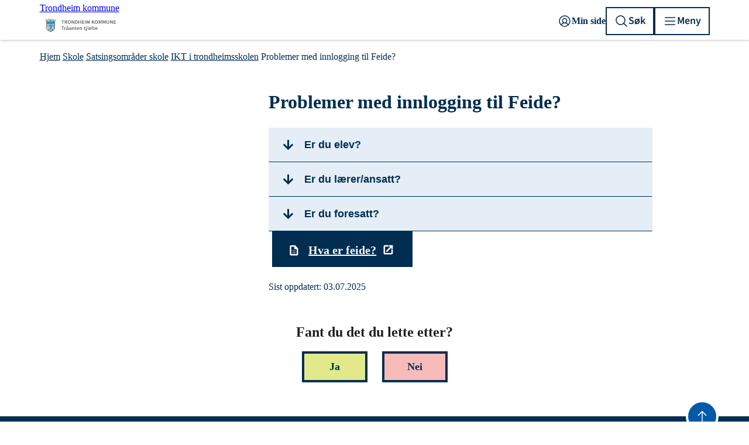

--- FILE ---
content_type: text/html; charset=utf-8
request_url: https://www.trondheim.kommune.no/tema/skole/utviklingsarbeid-skole/skolesatsinger/ikt-i-trondheimsskolen/feideveiledning/
body_size: 104630
content:




<!DOCTYPE html>
<html class="no-js" lang="no" data-layout="Default">

<head prefix="og: https://ogp.me/ns/website#">
    <meta charset="utf-8" />
    <title>Problemer med innlogging til Feide? - Trondheim kommune</title>

    <meta name="google-site-verification" content="FiDmfu5DL1EnQWjLUiYdZK3XXG0IMYrpZWDVNgO7Uu4">
    <meta name="pageID" content="16557">

    <meta property="article:published_time" content="07.08.2018 11:25:24">
    <meta property="article:modified_time" content="03.07.2025 10:23:13">

        <meta name="keywords" content="Feide,p&#xE5;logging,innlogging">

<meta name="robots" content="all">
<meta name="description" content="Har du problemer med &#xE5; logge p&#xE5; med Feide, s&#xE5; er det skolen som skal hjelpe deg med dette.">
<meta name="viewport" content="width=device-width,height=device-height,shrink-to-fit=0">
<meta property="og:type" content="website">
<meta property="og:site_name" content="Trondheim kommune">
<meta property="og:title" content="Problemer med innlogging til Feide?">
<meta property="og:description" content="Har du problemer med &#xE5; logge p&#xE5; med Feide, s&#xE5; er det skolen som skal hjelpe deg med dette.">
<meta property="og:url" content="https://www.trondheim.kommune.no/tema/skole/utviklingsarbeid-skole/skolesatsinger/ikt-i-trondheimsskolen/feideveiledning/">
<meta property="og:locale" content="no">
<meta property="og:image" content="https://www.trondheim.kommune.no/globalassets/10-bilder-og-filer/00-bilder-til-fri-bruk/dsc08504_red.jpg">

    <link href="https://www.trondheim.kommune.no/tema/skole/utviklingsarbeid-skole/skolesatsinger/ikt-i-trondheimsskolen/feideveiledning/" rel="canonical" />
    

    <link rel="apple-touch-icon" sizes="180x180" href="/apple-touch-icon.png">
<link rel="icon" type="image/png" sizes="32x32" href="/favicon-32x32.png">
<link rel="icon" type="image/png" sizes="16x16" href="/favicon-16x16.png">
<link rel="manifest" href="/site.webmanifest">
<link rel="mask-icon" href="/safari-pinned-tab.svg" color="#009ad7">
<link rel="shortcut icon" href="/favicon.ico">
<meta name="msapplication-TileColor" content="#ffffff">
<meta name="msapplication-config" content="/browserconfig.xml">
<meta name="theme-color" content="#ffffff">

        <link rel="preconnect" href="https://fonts.googleapis.com">
<link rel="preconnect" href="https://fonts.gstatic.com">
<link href="https://fonts.googleapis.com/css2?family=PT+Sans+Narrow:wght@700&family=PT+Serif:wght@400;700&display=swap"
    rel="stylesheet">
<link href="https://fonts.googleapis.com/icon?family=Material+Icons+Outlined" rel="stylesheet">
<link href="https://fonts.googleapis.com/css2?family=Source+Sans+Pro:ital,wght@0,400;0,600;1,400&display=swap"
    rel="stylesheet">

<link rel="stylesheet" href="/legacy/municipality/main.css?v2025.29.09.02" type="text/css">

<meta name="referrer" content="strict-origin-when-cross-origin">
<script src="/legacy/municipality/main.js?v2025.29.09.02" nonce="f8627695-4e4e-4445-8ef3-ba58529f41fc" ></script>
        
        <link href="/dist/Default.77e3cd64.css" rel="stylesheet" />
        <link href="/dist/DefaultLayout.158f096e.css" rel="stylesheet" />

    <link href="/dist/Lead.56d174be.css" rel="stylesheet">
<link href="/dist/ListGroup.09394a8a.css" rel="stylesheet">
<link href="/dist/Image.c0ecdc9a.css" rel="stylesheet">
<link href="/dist/Gallery.e4a256da.css" rel="stylesheet">
<link href="/dist/Box.c4838f8b.css" rel="stylesheet">
<link href="/dist/RichText.74d927a7.css" rel="stylesheet">
<link href="/dist/DefaultHeader.ba181421.css" rel="stylesheet">
<link href="/dist/Tile.0af7395b.css" rel="stylesheet">
<link href="/dist/GlobalInformationMessage.60104285.css" rel="stylesheet">
<link href="/dist/Breadcrumbs.319efc11.css" rel="stylesheet">
<link href="/dist/Link.b663c384.css" rel="stylesheet">
<link href="/dist/DefaultFooter.96ed25b1.css" rel="stylesheet">
<script nonce="f8627695-4e4e-4445-8ef3-ba58529f41fc">
!function(T,l,y){var S=T.location,k="script",D="instrumentationKey",C="ingestionendpoint",I="disableExceptionTracking",E="ai.device.",b="toLowerCase",w="crossOrigin",N="POST",e="appInsightsSDK",t=y.name||"appInsights";(y.name||T[e])&&(T[e]=t);var n=T[t]||function(d){var g=!1,f=!1,m={initialize:!0,queue:[],sv:"5",version:2,config:d};function v(e,t){var n={},a="Browser";return n[E+"id"]=a[b](),n[E+"type"]=a,n["ai.operation.name"]=S&&S.pathname||"_unknown_",n["ai.internal.sdkVersion"]="javascript:snippet_"+(m.sv||m.version),{time:function(){var e=new Date;function t(e){var t=""+e;return 1===t.length&&(t="0"+t),t}return e.getUTCFullYear()+"-"+t(1+e.getUTCMonth())+"-"+t(e.getUTCDate())+"T"+t(e.getUTCHours())+":"+t(e.getUTCMinutes())+":"+t(e.getUTCSeconds())+"."+((e.getUTCMilliseconds()/1e3).toFixed(3)+"").slice(2,5)+"Z"}(),iKey:e,name:"Microsoft.ApplicationInsights."+e.replace(/-/g,"")+"."+t,sampleRate:100,tags:n,data:{baseData:{ver:2}}}}var h=d.url||y.src;if(h){function a(e){var t,n,a,i,r,o,s,c,u,p,l;g=!0,m.queue=[],f||(f=!0,t=h,s=function(){var e={},t=d.connectionString;if(t)for(var n=t.split(";"),a=0;a<n.length;a++){var i=n[a].split("=");2===i.length&&(e[i[0][b]()]=i[1])}if(!e[C]){var r=e.endpointsuffix,o=r?e.location:null;e[C]="https://"+(o?o+".":"")+"dc."+(r||"services.visualstudio.com")}return e}(),c=s[D]||d[D]||"",u=s[C],p=u?u+"/v2/track":d.endpointUrl,(l=[]).push((n="SDK LOAD Failure: Failed to load Application Insights SDK script (See stack for details)",a=t,i=p,(o=(r=v(c,"Exception")).data).baseType="ExceptionData",o.baseData.exceptions=[{typeName:"SDKLoadFailed",message:n.replace(/\./g,"-"),hasFullStack:!1,stack:n+"\nSnippet failed to load ["+a+"] -- Telemetry is disabled\nHelp Link: https://go.microsoft.com/fwlink/?linkid=2128109\nHost: "+(S&&S.pathname||"_unknown_")+"\nEndpoint: "+i,parsedStack:[]}],r)),l.push(function(e,t,n,a){var i=v(c,"Message"),r=i.data;r.baseType="MessageData";var o=r.baseData;return o.message='AI (Internal): 99 message:"'+("SDK LOAD Failure: Failed to load Application Insights SDK script (See stack for details) ("+n+")").replace(/\"/g,"")+'"',o.properties={endpoint:a},i}(0,0,t,p)),function(e,t){if(JSON){var n=T.fetch;if(n&&!y.useXhr)n(t,{method:N,body:JSON.stringify(e),mode:"cors"});else if(XMLHttpRequest){var a=new XMLHttpRequest;a.open(N,t),a.setRequestHeader("Content-type","application/json"),a.send(JSON.stringify(e))}}}(l,p))}function i(e,t){f||setTimeout(function(){!t&&m.core||a()},500)}var e=function(){var n=l.createElement(k);n.src=h;var e=y[w];return!e&&""!==e||"undefined"==n[w]||(n[w]=e),n.onload=i,n.onerror=a,n.onreadystatechange=function(e,t){"loaded"!==n.readyState&&"complete"!==n.readyState||i(0,t)},n}();y.ld<0?l.getElementsByTagName("head")[0].appendChild(e):setTimeout(function(){l.getElementsByTagName(k)[0].parentNode.appendChild(e)},y.ld||0)}try{m.cookie=l.cookie}catch(p){}function t(e){for(;e.length;)!function(t){m[t]=function(){var e=arguments;g||m.queue.push(function(){m[t].apply(m,e)})}}(e.pop())}var n="track",r="TrackPage",o="TrackEvent";t([n+"Event",n+"PageView",n+"Exception",n+"Trace",n+"DependencyData",n+"Metric",n+"PageViewPerformance","start"+r,"stop"+r,"start"+o,"stop"+o,"addTelemetryInitializer","setAuthenticatedUserContext","clearAuthenticatedUserContext","flush"]),m.SeverityLevel={Verbose:0,Information:1,Warning:2,Error:3,Critical:4};var s=(d.extensionConfig||{}).ApplicationInsightsAnalytics||{};if(!0!==d[I]&&!0!==s[I]){var c="onerror";t(["_"+c]);var u=T[c];T[c]=function(e,t,n,a,i){var r=u&&u(e,t,n,a,i);return!0!==r&&m["_"+c]({message:e,url:t,lineNumber:n,columnNumber:a,error:i}),r},d.autoExceptionInstrumented=!0}return m}(y.cfg);function a(){y.onInit&&y.onInit(n)}(T[t]=n).queue&&0===n.queue.length?(n.queue.push(a),n.trackPageView({})):a()}(window,document,{src: "https://js.monitor.azure.com/scripts/b/ai.2.gbl.min.js", crossOrigin: "anonymous", cfg: {instrumentationKey:'58fb34b5-cced-4a9c-b9f8-71cc9b43cda2', disableCookiesUsage: true }});
</script>

</head>

<body class="">
    <noscript>
        <div class="btn-warning">Nettleseren din har ikke slått på JavaScript.Nettsiden fungerer, men noe funksjonalitet kan dermed være begrenset.
        </div>
    </noscript>

    






<nav class="accessibility-shortcuts" aria-label="Tilgjengelighets meny">
    <a href="#main" class="accessibility-shortcuts__link">Gå til hovedinnhold</a>
</nav>



<header role="banner" class="default-header" id="default-header">
    <div class="default-header__container">
        <a class="default-header__logo" href="/">
            <span class="visually-hidden">Trondheim kommune</span>
                <span class="u-hidden-for-screen-lg-down"><?xml version="1.0" encoding="UTF-8"?><svg xmlns="http://www.w3.org/2000/svg" viewbox="0 0 288.17 84.19"><defs><style nonce="f8627695-4e4e-4445-8ef3-ba58529f41fc">.cls-1{fill:#009ad7;}.cls-2{fill:#dadada;}.cls-3{fill:#1d1d1b;}</style></defs><g id="Kommunevåpen_strek"><g><path d="M38.71,60l-.21-.74s.05-.03,.08-.03l.02,.03c.03,.1,.03,.21,.11,.32,.03,.13,.08,.31,0,.42Z"></path><path d="M30.01,55.75l-.16-.79-.93-.03,.19,.85,.9-.03Zm-.22-6.83c0-2.96-.03-5.88-.05-8.84,0-.65-.1-1.76-.05-2.5l-.03-.03-.58,.03c-.13,.13,0,.37-.06,.55,0,.77,0,1.53,.04,2.27,0,.48-.04,.98,0,1.45l.02,3.67-.11,.97,.11,4.56c0,.3-.08,1,.03,1.27,.02,.03,.05,.05,.05,.05h.58l.05-3.45Zm-.52,7.49l.52-.34-.63-.06,.11,.4Zm.74-14.77l.39-.63-.5-.56c.05,.43,.07,.82,.07,1.19h.04Zm-.37-4.37l-.21-.46c-.16,.06-.25,.27-.35,.4v.06l.08,.02,.48-.02Zm.31-16.6c-.13-.08-.31,.03-.47,0-.05,.29,.05,.69,.1,1,.03,0,.03,.03,.03,.03l.03-.03,.42-.08-.11-.92Zm-1.51,19.23l.32,.45,.03-.02v-.67l-.31,.19s-.04,.02-.04,.05Zm-3.9-18.12l.21,.9h.03l.29-.11-.21-.84-.32,.05Zm.58,20.2l.16-.1-.53-.76-.21,.07s-.05,.03-.08,.08v.92h.03l.47-.03,.16-.18Zm-.53-1.1s-.05-.06-.1-.08c-.03,.05,0,.13-.03,.18h.03l.08-.05s.02-.02,.02-.05Zm-.18-1.85l.05,.66,.32-.21c.08-.08-.03-.16-.08-.24-.08-.07-.21-.18-.29-.21Zm.03-.5h.02l.77-.56-.16-.21-.63,.14v.63Zm1.1,6.85l.03-.71-1.08-.02v.71l1.05,.02Zm1.43,5.25l1.84-.02v-.66l-1.81-.06-.03,.74Zm-1.43-7.22v-.9c-.34,0-.68,.05-1.05,0l-.03,.9,.03,.02,1.05-.02Zm-.13-1.27s.03,0,.06-.03c0-.02-.03-.05-.08-.08l-.19,.16h.03s.03,.02,.05,0t.03-.05s.08,0,.1,0Zm.06-1.84l-.48-.64c-.18,.09-.4,.21-.53,.4v.29l.35,.42,.66-.47Zm.16,7.22l.02-.84-1.16,.05-.03,.79h1.17Zm.02-7.38l.74-.53s.03,0,.03-.02l-.42-.64-.77,.5-.03,.03,.45,.66Zm.14-18.97l-.16-.63-1.25,.31c-.07,.19,.06,.45,.08,.66l1.33-.34Zm2.79,17.1l.21,.32,.02-.04-.05-.42s-.02,0-.02,0c-.08,.03-.16,.05-.16,.14Zm-3.01,13.29v-.67h-1.08v.67h1.08Zm2.54-26.54l.12,.67,.03,.02,2.11-.43-.1-.6c-.69,.05-1.43,.18-2.16,.34Zm-3.04,14.25l.74-.51c-.08-.21-.27-.42-.42-.58l-.71,.51s-.03,.02-.03,.05l.4,.55,.02-.02Zm1.03,1.87l-.47-.63-.64,.45c.11,.26,.32,.53,.55,.76l.03-.02,.61-.46s0-.02-.02-.05c0-.02-.04-.02-.06-.05Zm-.5-3.4c-.06-.05-.13-.03-.21,0l.02,.08,.03,.03,.16-.11Zm5.25,16.4l-.45-1.5-.95-.08,.45,1.55,.95,.03Zm-4.94-6.62h2.88l.02-.79-.02-.03-2.88-.02v.84Zm-.26,1.35h-1.16l-.03,.79h1.14l.05-.79Zm1.05,8.46l-.18-.6-1.11-4.22h-.89c.07,1.16,.39,2.48,1,3.43,.27,.42,.6,.81,.95,1.18,.05,.11,.16,.13,.23,.21Zm.21-11.68l.04,.79h1.81l.03-.77-1.88-.02Zm-6.9-22.39l-.37,.13,.47,.71,.27-.1-.37-.74Zm6.59,.13c0-.24-.08-.55-.18-.8l-2.04,.51,.21,.74,2.01-.45Zm-2.11,27.27l2.16-.03c.11-.21,0-.47,.03-.68l-2.22-.08v.79h.03Zm2.16-5.01h-2.16l-.03,.79h2.19v-.79Zm-.02-24.61l-.21-.74-.48,.13c-.05,.21,.06,.45,.11,.69h.02l.56-.08Zm2.13,20.13l-.53,.42c.09,.11,.19,.21,.14,.34l.05,.02,.37-.02v-.74s0-.02-.03-.02Zm-2.13,3.21l.07-.69-2.21-.05-.03,.74h2.17Zm.11-6.32c-.09-.16-.19-.32-.37-.48l-.37,.06c-.06,.02-.03,.15-.11,.18-.14,.08-.24,.1-.32,.24l.43,.53,.74-.53Zm-.09,9.72h-2.21l.02,.82,1.03,.03h1.14c.13-.18,0-.5,.05-.74,0-.05-.03-.11-.03-.11Zm.19-25.58l-.19-.92-1.55,.37,.21,.87h.02l1.51-.32Zm.16,26.43h1.79l.02-.79-1.86-.03,.05,.82Zm1.76,.26c-.95-.08-1.92-.05-2.9-.02l.03,.79h2.9l-.03-.77Zm-1.37,6.12l-.97,.03,.21,.92,1-.02-.24-.93Zm2.62-15.11l.58-.42s.02-.03,.05-.08c-.14-.23-.3-.48-.53-.69h-.14c-.02,.4-.12,.79-.05,1.19h.09Zm-3.15-12.95l-.12-.66c-.67,.13-1.46,.31-2.2,.5t-.05,.02l.21,.64,2.16-.5Zm2.35,25.66c-.29-.05-.66-.05-1-.05,.11,.74,.37,1.45,.58,2.16l.95-.03-.53-2.08Zm-.4-7.96h-2.97v.73h2.92l.05-.73Zm-2.07-2.56c0-.21-.25-.39-.35-.6-.02,0-.02-.03-.02-.03-.19,.03-.3,.21-.48,.31-.05,.06-.1,.08-.16,.13l.11,.21h.02l.88-.02Zm.42,9.49l1.68-.02v-.69l-3,.02v.69h1.32Zm.16,3.16l-.53-2.21h-1l.47,2.21h1.06Zm-6.97-30.22c.15,.16,.18,.34,.34,.5v-.02l1.56-.51s0-.02,.02-.05l-.29-.63-1.66,.56c-.03,.05,0,.1,.03,.15Zm7.39,30.78c.28,0,.65,.03,.95,0l-.21-.82h-.98l.24,.82Zm-.88-31.99c.61,0,1.51-.26,2.09-.37,0,0,.02-.03,.02-.05l-.13-.74c-.66,0-1.42,.23-2.1,.37-.06,.11,.02,.21,.02,.34,.08,.16,.05,.29,.1,.45Zm-4.29,1.08l1.74-.48-.19-.7c-.61,.07-1.24,.31-1.85,.49l.27,.69h.03Zm4.8,14.51l-.46-.63-.75,.53,.42,.63h.02c.29-.14,.53-.35,.77-.53Zm-.4-.98l.58-.44-.81,.07-.04,.03,.25,.34h.02Zm-3.75-11.71c0,.21,.11,.5,.24,.66h.03l1.95-.53-.16-.69-2.06,.56Zm-.58,1.76l1.77-.47-.18-.55c-.66,.11-1.27,.37-1.88,.6l.29,.42Zm4.49,12.59l-.55-.76-.74,.55,.55,.77v-.03l.74-.53Zm0-13.71l.03,.05h.02l2.16-.4c.09-.18-.07-.5-.1-.74-.71,.19-1.43,.29-2.22,.42l.11,.67Zm-6.86-3.7l.37,.74,1.74-.56-.34-.74-1.77,.56Zm2.87,3.82c-.02-.12-.13-.6-.26-.65l-1.21,.28,.47,.67,1-.3Zm2.61,16.38c.99,0,2.09,.02,3.04-.03v-1.07c-.89,.17-1.95,.12-2.9,.23h-.05l-.09,.87Zm-5.19-21.23l.21,.53,1.16-.37-.18-.58-1.19,.42Zm7.73,21.55l-1.34,.05-.04,.63,1.88-.02v-.68s.01,0,.02-.01h-.02v-.11c-.09,.06-.06,.1,0,.11h0c-.12,.03-.46,.07-.5,.03Zm-.18-6.25c.05,.24,.26,.4,.42,.61l.02-.03,.19-.1,.02-.21c-.02-.05-.1,0-.13-.03-.05-.02-.1-.06-.1-.11l.02-.18-.44,.05Zm-3.65,14.82l4.17,.13,.21-.02v-.47l-4.35-.14-.03,.5Zm3.91,1.92l-.47-1.6-.85-.03,.34,1.63h.98Zm-.42-28.4l-.16-.71-2.22,.53,.13,.65,.03,.04,2.22-.51Zm-.56,32.1l.66-.61s-.13-.05-.13-.13c-.06-.31-.13-.63-.24-.9l-.98-.02,.37,1.48,.32,.18Zm.61-16.09l-.26,.21h.02l.37-.03-.13-.18Zm-.16-.21c-.08-.15-.21-.34-.31-.52-.11-.11-.14-.24-.25-.29l-.76,.52,.55,.76h.25c.1-.23,.36-.28,.52-.47Zm.32-1.48c-.21,.19-.48,.32-.66,.51,.13,.29,.36,.53,.58,.79h.03l.68-.56-.53-.74s-.08-.02-.1,0Zm.32-1.65l-.74,.52,.52,.74h.06c.16-.13,.34-.21,.47-.4v-.26c.02-.27-.21-.39-.26-.58-.03-.02-.05-.02-.05-.02Zm2.26-18.18l-.08-.63c-.42,0-.87,.13-1.32,.21l.05,.6s.04,0,.04,.03l1.28-.21h.03Zm-11.21,2.9l1-.34-.24-.56c-.37,.08-.79,.22-1.05,.43l.26,.47h.03Zm8.79,15.07c-.14-.22-.24-.46-.48-.64l-.74,.55,.43,.61h.02l.77-.52Zm-.24,1.63l-.55-.74-.77,.53,.58,.76h.03l.71-.55Zm-.29,15.72l.39,1.58,.03-.03,.79-.58-.24-1-.97,.03Zm13.31-9.84c-.02,.21-.02,.39-.02,.6h.02l.05-.13,.11-.03c.11-.23,.08-.5,.05-.73-.05-.06-.05,.02-.07,.05l.02-.24s.03,0,.03-.03c.02-.05,0-.13-.03-.18v-.29c-.13,.31,0,.69-.16,.98Zm.37,6.78l-.42-2.88,.05,2.88h.37Zm-.32-8.05s-.1-.11-.15-.11v.64l.15-.53Zm-.18-1.67c-.05,.14,.06,.27,.13,.4,.03,.03,.05,.03,.11,.08l.03-.02v-.03l-.19-.39s-.05-.04-.08-.04Zm-.05-23.65l.02,.82h.46l.05-.71-.53-.11Zm-.21,33.63c-.16,.39-.23,.92-.32,1.37,.16,.11,.43,.06,.64,.11h.12c.19-.45,.3-1,.41-1.48h-.85Zm-.34-5.41l.39,.05,.03-.73c-.1-.11-.29-.03-.4-.09l-.02,.77Zm.06,3.53c-.09,.22-.06,.53,0,.77h.36c.05-.21,.03-.5,0-.77h-.36Zm0-2.21c-.09,.21-.09,.53-.04,.79h.37c.08-.23,0-.53,.03-.79h-.36Zm-.06-6.15c-.08,.26-.05,.53,0,.79,0,.05,0,0,.02,.05h.14l.21-.58v-.26h-.37Zm-.03,2.12c-.02,.18,0,.5,0,.71,.03,.02,.05,.02,.05,.02l.32,.03s.03,.03,.05,0l-.02-.74-.4-.02Zm-.39-24.51v.95l1.08,.08h.28l.09-.92c-.46-.11-.95-.11-1.45-.11Zm-.1,4.01c-.06,.16-.06,.4-.04,.58l1.56,.11h.24c.1-.19,.02-.37,.07-.56,0-.02-.02-.02-.02-.02l-1.81-.11Zm-.16,14.17s0,.02,.02,.02h.51c.07-.1,0-.28,.02-.44,0-.03-.02-.03-.08-.03-.19,.08-.35,.16-.42,.35t-.05,.1Zm-.14,10.33v.82h.51c.1-.21,.02-.5,.05-.76-.16-.08-.4,0-.56-.06Zm0,3.3v.58l.05,.03,1.22-.03v-.6c-.13-.09-.29,0-.43-.03-.28,.08-.58,.03-.84,.05Zm-.02-1.03v.69s0,.05,.05,.05l.55-.03-.02-.71c-.16-.1-.4,0-.58,0Zm0-1.15l.02,.89,.03-.03,1.21-.02c.08-.27-.03-.56,0-.82-.4-.08-.84-.06-1.26-.02Zm0-2.09v.68c.13,.09,.37,0,.55,.03,.24,0,.47,0,.68,.03h.03l-.03-.72-1.23-.02Zm0-.24l.55-.03,.03-.73s0-.06-.03-.06h-.55v.82Zm-.03-6.17h.5c.11-.15,0-.45,.03-.66,0-.02,0,0-.03-.02h-.47l-.03,.68Zm0,1c.42,.1,.89-.11,1.32,.08l.42-.79c-.53-.13-1.11-.02-1.66-.05q-.05,0-.08,.03v.73Zm0,.26v.79c.08,.09,.26,0,.4,.05,.02-.02,.07,0,.1,0,.13-.23,0-.54,.06-.81-.16-.08-.37,0-.56-.03Zm0,2.85h.56l.05-.68c-.16-.08-.4-.08-.61-.05v.73Zm.03,.27c-.05,.21-.03,.47,0,.68v.03h1.21c.08-.21,.02-.45,.02-.66-.39-.08-.81-.03-1.23-.05Zm-.08-6.01l.05,.6c.37,.11,.79,.03,1.21,.09l.18-.03,.03-.69c-.47,0-1-.02-1.47,.03Zm.08,4c-.08,.19,0,.5-.03,.71,.37,.13,.79,0,1.19,.11l.02-.03,.05-.21-.18-.58h-1.05Zm-.19-23.5l-.02,.9s.07,.03,.1,.05h.22c.12-.29,.02-.63,.05-.95-.09-.05-.24-.02-.35,0Zm0-.31l1.32,.05,.05-.66c-.39-.16-.9-.13-1.32-.11l-.05,.72Zm-.05,34.26l.26,.07h.51c.16-.39,.23-.86,.33-1.28v-.09l-.79,.03c-.15,.24-.15,.55-.23,.85-.05,.13-.08,.26-.08,.42Zm-.76-28.54c.02,.1,0,.16,.05,.24l1.74,.07h.16c.1-.17,.02-.47,.05-.73-.03-.06,.02-.06,.02-.11-.02-.02-.05-.02-.07-.05t-.05,.03l-1.85-.05c-.08,.18,.02,.39-.05,.6Zm0-4.22l-.03,.84c.61,.08,1.31,.03,1.95,.11h.16c.1-.24,0-.55,.08-.82-.69-.16-1.46-.08-2.16-.13Zm-.46,26.14c-.07,.95-.05,1.95-.07,2.93,.21,.13,.5,0,.74,.1h.16c-.19-1-.53-2.05-.83-3.03Zm-.6-23.37c-.05,.18,0,.42-.03,.6,0,.03,.03,.06,.05,.06h2.01c.1-.13,.05-.39,.05-.58-.02,0-.02-.03-.02-.03-.59-.07-1.21-.04-1.83-.05h-.23Zm-.05,26.9c.09,.07,.18,.11,.28,.14,.11,.03,.21,.05,.32,.05,.3-.05,.42-.05,.63-.21l-.95,.02h-.28Zm-.16-.32s-.1,.09-.08,.11l.52,.02h.27s.87-.04,.87-.04c-.05,0-.08-.11-.08-.11-.31,0-.7,.01-1.06,.02h-.44Zm.44-2.75l-.73,2.57h.03l.7-.08h.04c.07-.95,.1-1.9,.07-2.87l-.11,.38Zm-1.21-22.96c-.08,.24,0,.53,0,.79,0,.03,0,.05,.03,.08h.02l1.16-.02h.53c.11-.24,.06-.56,.03-.85h-1.77Zm-.1-3.61c-.08,.26-.03,.58-.03,.87h.03l1.31-.04,.53-.02v-.81h-.53s-.91-.03-.91-.03l-.4,.03Zm-.48,30.85c0,.09-.02,.11,0,.19,.03,.02,.05,.06,.08,.06l.32-.06c.05-.24-.11-.47-.05-.77-.08-.47-.11-.91-.21-1.37-.03-.05-.09-.07-.14-.13-.07,.13,0,.32,0,.45,.03,.47,0,.95,.08,1.4-.05,.07-.05,.18-.08,.23Zm-.23-14.68c-.11,.34-.06,.79-.06,1.21,.03,.18-.02,.34,0,.5,.03,.51-.08,1.11,.22,1.51l.42,.68c.05-1.29,.02-2.58-.03-3.88l-.55-.02Zm-.14-.26h.03l.53-.06c-.03-.19-.14-.31-.26-.45-.16,.11-.22,.32-.3,.51Zm.51,11.81c.05,.23,.07,.5,.13,.74,.02,.37,.17,.72,.18,1.09l-.03-3.23c-.1,.45-.23,.92-.28,1.4Zm-.43-4.86s-.05,.11-.08,.19c0,.02,.03,.02,.08,.05l.08,.21c-.1,.26-.08,.54-.05,.85,.1-.16,.13-.35,.16-.53,.1-.58,0-1.25,.34-1.74,.26-.42,.11-.98,.13-1.45l-.58-.13c-.08,.1-.02,.26-.05,.39,.34,.21,.19,.73,.42,1,.03,.08,.03,.1,.03,.16-.03,.05-.05,.08-.11,.08l-.18,.29c0,.24-.13,.4-.19,.63Zm-.15,2.48l.05,.06c-.05,.28,.1,.55,.02,.86,.08,.27,.16,.53,.3,.77h.02c.19-.77,.37-1.53,.5-2.29l.11-.51c.32-.23,.29-.71,.42-1.11,0-.23,.11-.47,.05-.71h-.05l-.13,.48s.03,.05,.03,.05l-.06,.05-.05,.08s-.03,0-.03-.02l.05-.57-.1,.36s-.06,.02-.08,.02c-.08-.23,.11-.5,.05-.79l-.13,.4s-.05,0-.08,.02l-.05,.32s-.03,.03-.05,.03c-.08-.03-.06-.16-.06-.25,.06-.12,.13-.23,.08-.33-.26,.42-.08,.97-.23,1.44-.06,.4-.24,.72-.37,1.06-.06,.03-.11,.05-.14,.08-.02,.05-.05,.13-.05,.18l-.02,.32Zm.97,6.07l-1.03-.08c.03,.47,.29,.98,.32,1.42h.02l.9-.02-.21-1.32Zm-1.27-28.59l.08,.66,1.93-.11v-.61c-.66-.02-1.32,0-2.01,.06Zm1.24-4.06c-.15-.06-.39,.02-.6,0l.03,.97s.47-.02,.57-.02v-.95Zm-1.05,30.33c-.19,.66-.16,1.32-.34,1.97l.36,.04h.24c.24-.83,.03-1.72,.16-2.57-.03-.12-.03-.23-.05-.34-.05-.03-.08-.13-.08-.21,.05-.05,.03-.13,.03-.15,0-.04,0-.06-.03-.06,.03-.1,.03-.21-.05-.26-.03,0-.03,.02-.03,.02-.08,.3,0,.58-.1,.88,0,.23-.06,.44-.11,.68Zm-.4-30.57l1.43-.03-.03-.71-1.42,.03v.71h.02Zm.42,25.16l-.63,1.77,.05,.13h.03c.24-.24,.42-.5,.53-.82,.05-.37,.02-.74,.02-1.08Zm-.73-25.82l-.35-.03,.03,.74h.34c.08-.21,0-.47-.02-.71Zm-.4,33.45c.03,.52,.24,1.07,.4,1.6h.02l.85-.13-.43-1.45-.84-.02Zm-.05-27.54l.05,.79s.03,0,.03,.03l1.95-.11-.03-.84-2,.13Zm-.16,27.29l.21,.04,.37-.04c.18-.26,.29-.68,.37-1.02,.26-.98,.42-1.98,.48-2.93-.03,0,0-.02-.03,0-.21,.45-.21,1.08-.48,1.56-.18,.58-.45,1.11-.63,1.63-.13,.22-.24,.48-.32,.74,0,0,0,.02,.03,.02Zm-.18-6.13l.18,1.47h.03l.31-.4c-.16-.37-.26-.76-.52-1.07Zm1.63-26.2c-.13,.03-1.13,.05-1.13,.08v.98s.02,0,.02,.02l1.16-.08-.05-1Zm-1.82,1.37l.05,.87s.03,0,.03,.03l2.35-.13v-.82c-.79-.05-1.64,.02-2.43,.05Zm.55,12.98l-.71,.16s.03,.05,.03,.08l.45,.11s.13,.1,.18,.07c.05-.05,.08-.31,.05-.42Zm-1.05,18.2l.37,1.84,.82-.16-.4-1.65-.79-.03Zm1.03-6.15l.31,.71s.03,0,.03,.03l.13-.13c-.02-.21-.21-.29-.31-.45-.08-.06-.11-.11-.16-.16Zm-.74-10.89c.05-.23-.08-.55-.16-.81-.02-.03-.02,.07-.05,.07,.03,.27-.16,.58,0,.79h.03l.18-.05Zm-.45-1.85c.08,.22,.18,.43,.24,.64l.03,.05s.07-.02,.1-.05l.08-.74s0-.05-.03-.05l-.39-.03c-.06,.03-.03,.13-.03,.18Zm.03-9.44c-.06,.18-.03,.45,0,.69h.02l1.82-.16c.16-.16,0-.42,.06-.63v-.03l-1.9,.13Zm.42,23.68c-.11,.4-.29,.69-.48,1.01h.03c.13-.06,.24-.24,.42-.29,.35-.32,.56-.72,.45-1.22-.02-.08,0-.13-.02-.18-.03-.05-.08,0-.14,0-.15,.18-.15,.5-.26,.68Zm-.61-1.74c.06,.11,.21,.16,.37,.19l-.16-.71c0-.06,.08-.08,.11-.06h.08l.16,.82,.26,.19,.03-.03c.02-.4-.19-.82-.37-1.11,0-.02,0-.05,.02-.08l.06-.02c.23,.23,.37,.6,.74,.76,.13,.08,.15,.18,.23,.26l.61-1.68s-.05-.06-.11-.08c-.02-.05-.05-.13-.02-.22,.05-.1,.21-.07,.29-.18,.1-.29,.18-.58,.29-.89,.05-.25,.18-.48,.1-.69-.02-.21-.18-.35-.29-.45-.23-.13-.5-.11-.68,.08-.16,.18-.19,.42-.16,.63,.05,.18,.18,.24,.34,.32l.24-.05v-.03c-.16-.03-.24-.11-.32-.24,0-.08,0-.15,.03-.26,.05-.08,.18-.14,.29-.14,.16,.06,.21,.21,.26,.32,.08,.11,0,.24,.06,.35-.06,.16-.19,.28-.35,.37-.21,.07-.47,.05-.6-.09-.27-.21-.37-.47-.4-.79,.03-.28,.16-.47,.37-.65,.13-.06,.24-.16,.34-.26,.11,0,.21-.03,.32-.06,.13,0,.24,.03,.34,.03,.03,0,.05-.03,.05-.05v-.14c-.81-.15-1.63-.18-2.45-.12,.21,.28,.53,.6,.45,1.04-.1,.26,.08,.48-.03,.74,.03,.21,.19,.32,.24,.5l.13,.37c0,.08-.05,.11-.13,.11s-.13,.02-.18,.02l-.06,.58-.1,.37-.11,.14s-.1,.02-.18,.02c-.16,.24,.02,.53-.03,.77l-.08,.1Zm-.47,8.1l.16,.43,.02-.06,.85-.29-.03-.05-1-.03Zm-.13-19.62s-.03,.13,0,.13l.68-.13,.11-.05-.11-.13-.63-.06-.03,.03-.02,.21Zm-.03,2.4l-.03,.08,.24,.29,.03-.02,.23-.46c-.1-.02-.29-.02-.39,.04t-.08,.07Zm-.21,15.54l.34,1.47,.9,.02-.37-1.52-.87,.03Zm-.03-27.28l.11,.74,1.9-.18-.03-.79-1.98,.23Zm1.4-3.88l-1.82,.19,.08,.82h.02l1.77-.16c.06-.24-.02-.58-.05-.85Zm-1.85,22.37s-.05,.18,0,.26c.06,.08,.13,.11,.19,.19l.15,.02,.06,.08-.08,.1-.05,.09c.21,.16,.18,.5,.53,.53,.07,.02,.13,.02,.21,.05h.34s.08,0,.13-.03t.03-.05l.05-.03,.08-.26-.26-.05s-.09-.06-.09-.08l.03-.08,.29-.03c.08-.08,.08-.24,.03-.34-.03-.03-.03-.05-.05-.08,0-.03,.02-.03,.02-.05l.32-.08-.29-.72c-.13-.05-.26,.05-.4,.05-.1,.11-.23,.09-.29,.14-.05,0-.08-.03-.1-.08,0-.06,.05-.11,.13-.13,.18-.08,.4-.14,.61-.19v-.32c-.14-.1-.35,.04-.53,.06-.16,.1-.4,.16-.58,.24l-.08,.42-.08,.02-.08,.37-.05,.03-.13-.08s-.03,0-.06,.03Zm-.1,1l-.05,.37c.39,.45,.81,.74,1.34,.98l-.08-.71-.71-.37-.24-.4c-.05,0-.03,.05-.08,.08-.05,0-.02-.08-.05-.11-.03-.05-.11,0-.13,.03-.03,.03-.03,.08-.03,.1l.03,.03Zm.71,9.92l-.82,.08c-.08,.05,.06,.24,.08,.32,.1,0,.63-.35,.74-.4Zm-.82-17.04c.08,.27,.29,.51,.5,.74h.03l.02-.02,.4-.66-.34-.48c-.21,.05-.4,.3-.61,.42Zm.06-15.19l-.11-.82-2.16,.32,.13,.82h.03l2.11-.32Zm.34,2.82c-.71,.05-1.45,.16-2.17,.3,0,.23,.03,.52,.11,.75h.03l2.08-.26s0,0,.03-.02l-.08-.77Zm.97-1c-.68,0-1.4,.1-2.1,.24l.05,.65h.02l2.09-.26-.06-.63Zm-1.52,21.65q-.06,0-.06,.03c.64,.52,1.4,.95,2.32,1.05h.03s.05,0,0-.05c-.34-.16-.74-.18-1.08-.39-.16-.03-.24-.14-.42-.16-.27-.16-.58-.29-.79-.48Zm.42,5.04c-.16,.32-.27,.61-.37,.9,.07,.16-.09,.26,0,.39l.81,.03,1.32,.02,.29-.02c.43-.82,.87-1.63,1.16-2.58,.27-.58,.37-1.22,.58-1.74v-.24s0-.06-.02-.06l-.11-.74-.02-.1c-.4,.26-.74,.66-1.01,1.03-.05,.13-.07,.26-.18,.31-.16,.29-.21,.66-.32,1.01-.05,.34-.05,.69-.13,1.02,0,.06-.08,.03-.1,0-.06-.44,.08-.97,.13-1.44h-.05c-.06,.02-.06,.1-.08,.13t-.06,.05c-.08,.45-.39,.79-.58,1.21-.16,.35-.31,.72-.5,1.04,0,.05-.02,.07-.02,.1l-.08,.05s-.06-.03-.06-.05c.24-.79,.72-1.45,.98-2.21,0,0-.03-.04-.05-.04l-.43,.37-.02,.09c-.03,.05-.11,.05-.11,.1,0,.02-.02,.06-.02,.08-.19,.13-.27,.37-.45,.5-.16,.29-.37,.5-.5,.79Zm-.51-8.5s.05-.05,.11-.07c.03,0,.03-.03,.05-.05,.42-.19,.85-.4,1.03-.85v-.05c-.45-.02-.92,.11-1.37,.16-.31,.08-.63,.16-.89,.26-.04,.02-.06,.02-.06,.02l.02,.11,.04,.61,.02-.03c.03-.05,.1-.11,.21-.08,.29,.08,.53,0,.84-.03Zm-.02-3.08c0,.06,.02,.11,.11,.16t.05-.02l.21-.4-.37,.26Zm.53-19.09l-1.32,.15c-.08,.29,0,.66,.07,.98t.03,.03l1.27-.16c.13-.32-.05-.69-.05-1Zm.18,32.28l-1.06-.05,.51,2,1.03,.03-.48-1.98Zm-.79-33.13c-.06,.19-.03,.42,.05,.63l.03,.03,.5-.08-.11-.63-.47,.05Zm.42,31.58c-.23,.1-.48,.39-.69,.6-.02,.03-.02,.08-.05,.08l-.39,.32s-.03,.07,0,.1l-.05,.08s.05,.03,.07,.05h.66c0-.23,.16-.53,.27-.76,.02-.21,.13-.31,.18-.47Zm-.81-13.11c.1-.13,.26-.16,.33-.29l-.33-.5-.53,.08-.09,.21c0,.26-.05,.58,.19,.76,.16-.02,.27-.18,.43-.26Zm.54,17.3l-.23-.87h-.93l.35,1.27h.02l.79-.4Zm-.63-11.59c.19-.23,.48-.31,.69-.52,.61-.32,1.21-.64,1.9-.82,.05-.13,0-.29-.08-.42-.08-.08-.13-.18-.21-.23-.4,.23-.69,.65-1.11,.81-.16,.11-.31,.11-.42,.18-.16,.05-.32,.05-.45,.16-.21,0-.39,.03-.6,0h-.03c-.03,.16,.08,.37,.13,.53,.13,.08,.08,.24,.16,.31h.02Zm.37-4.5l.74-.55c-.13-.26-.32-.53-.53-.74-.26,.21-.52,.37-.76,.6,.16,.25,.32,.51,.55,.69Zm.16,.74l-.18-.29c-.11,0-.16,.11-.24,.13-.16,.16-.34,.21-.48,.4l.4,.53h.06l.44-.77Zm-.16,4.22l.11,.28,.19,.11h.05l.07-.06,.11,.04s.08,0,.1-.06c-.02-.1-.12-.16-.12-.29-.11-.16-.16-.34-.09-.53,.09-.16,.21-.18,.37-.23l.06-.14,.08-.05s.02-.05,0-.05c-.4,.15-.77,.34-1.09,.63,.03,.08,.09,.14,.14,.19l.02,.16Zm.05,.6c-.21-.29-.33-.71-.63-.95-.1-.13-.21-.29-.26-.44-.06,.44-.06,1-.02,1.47l.02,1.85h.03l.07-.03c.19-.18,.27-.45,.46-.66h.05l-.03-.13s-.02-.03-.05-.03c-.16-.26-.22-.63-.13-.89,.1-.14,.31-.14,.47-.14,0-.02,.02-.02,.02-.05Zm1.01,2.16c-.4-.23-.82-.39-1.11-.76-.21,.13-.23,.37-.39,.53-.09,.18-.16,.39-.4,.44v.77s0,.03,.03,.03c.02-.21,.13-.35,.21-.5,.02-.06,.05-.08,.1-.11l.08,.03c-.08,.29-.26,.66-.32,1,.3-.29,.4-.69,.74-.98,.03-.05,.05-.07,.11-.1h.05s.05-.11,.14-.11c0,0,.02,0,.02,.03l-.27,.39c-.36,.43-.58,.9-.81,1.38-.03,.03-.03,.05-.05,.08l-.03,.5c.05,.03,.1-.11,.13-.16,.21-.5,.58-.9,.85-1.34,.12-.11,.21-.22,.28-.32,0-.03,.03-.03,.06-.03l.13-.08,.02,.03,.03,.02s-.03,.06-.03,.06c0,.02-.02,.02-.05,.02-.23,.32-.37,.64-.63,.9-.26,.42-.55,.82-.71,1.27-.03,.08-.08,.08-.08,.13l.03,.16c.42-.35,.79-.95,1.32-1.24,.05-.06,.1-.13,.15-.19,.4-.34,.69-.66,.87-1.05l.24-.11c0,.24-.24,.43-.34,.63-.08,.11-.19,.19-.27,.27-.13,.26-.5,.48-.65,.71-.19,.14-.3,.32-.48,.42-.16,.21-.4,.32-.5,.53l-.37,.4,.03,.39,.02-.02c.19-.14,.4-.32,.61-.45,1.03-1.01,1.98-1.9,2.35-3.22-.24-.08-.48-.11-.74-.21-.16-.03-.21-.11-.37-.14Zm-1.01-1.34c.37,.26,.74,.53,1.11,.74,.37,.13,.74,.37,1.14,.42,.13,.03,.21,.08,.32,.11l.1-.06s.02,0,.03,.01t.02,.02l.08,.13v-.03s0-.07-.02-.07l-.08-.05-.16-.11h-.13s-.03-.05-.05-.05c-.88-.35-1.64-.8-2.3-1.56-.13-.06-.24-.03-.34,.03v.05c.07,.16,.21,.26,.28,.42Zm-.02-8.44c0,.14,.13,.27,.27,.4l.63-.47s0-.03-.03-.03l-.87,.1Zm.29,3.09c-.24,.42-.5,.79-.69,1.24v.03c.21,0,.42-.05,.61-.11,1.61-.26,3.19-.29,4.75,0-.77-1.58-1.69-3.09-2.56-4.62,0-.02-.02-.05-.02-.05h-.06c-.08,.11-.16,.24-.24,.37-.6,1.05-1.18,2.11-1.79,3.14Zm1.32,8.57c-.64,.93-1.59,1.74-2.45,2.37,0,.26-.05,.56,.02,.82l.03-.03c.39-.28,.71-.7,1.11-1.08,.05-.03,.05-.08,.07-.08,.27-.34,.64-.71,.9-1.05,.42-.58,.79-1.19,1.06-1.95,.03-.19,.13-.35,.18-.5l-.18,.02c-.06,.19-.08,.4-.21,.53-.16,.34-.35,.63-.53,.95Zm24.16-26.21l-.58-.16-.24,.55,.45,.19c.18-.14,.23-.37,.37-.53v-.05Zm-.79-.32c-.37-.21-.79-.37-1.25-.42-.12,.15-.23,.39-.28,.6l1.16,.42h.02l.14-.1,.21-.5Zm-.98,.63l-.45,.9,1.08,.37c.09,.02,.14,0,.19-.06,.18-.26,.34-.45,.45-.73-.38-.19-.85-.35-1.27-.48Zm.53,1.55c-.55-.18-1.13-.44-1.71-.55l-.25,.58,.03,.11,1.48,.53s.02,0,.06-.03c.1-.21,.31-.4,.39-.64Zm-1.19-1.76c-.15,.27-.31,.58-.4,.9l.35,.16s0-.03,.02-.06l.42-.87-.39-.13Zm-1.66,4.33l-.23,.6,.68,.21c.18-.11,.26-.32,.39-.48,0-.02,0-.05,.03-.05-.21-.18-.56-.18-.82-.31t-.05,.03Zm1.29-.37c-.45-.19-1.56-.67-2.08-.67l-.16,.48,1.95,.58h.03l.29-.34s0-.03-.03-.05Zm-.42-2.85c-.56-.24-1.24-.42-1.84-.58l-.14,.74,1.69,.52h.03c.1-.18,.21-.42,.26-.68Zm-3.09,22.78c-.1,.21-.02,.48-.05,.72l.24,.05,.74-.03,.02-.68c-.31-.11-.63-.03-.95-.06Zm0,4.2c-.1,.21,0,.44-.02,.69,.02,.05,.81,.02,.95,.02l.02-.71c-.21,0-.79-.05-.95,0Zm-.07-7.5l.84,.05,.16-.05,.02-.84h-1.05l.03,.84Zm0-2.13c.34,0,.68,.05,1-.05l.02-.63c-.34-.06-.71-.03-1.05-.03l.03,.71Zm0,4.14s.02,.05,.07,.05h.93l.02-.76h-1c-.11,.21,0,.47-.02,.71Zm.07,3.3c-.07,.08-.07,.82-.05,.82l.98-.03,.02-.77-.95-.02Zm.06-22.19c-.11,.22-.16,.48-.16,.72l1.79,.45s.03-.03,.05-.03l.21-.61c-.6-.21-1.26-.42-1.89-.53Zm-.35,30.16l.03-.03c.19-.13,.32-.32,.45-.5,.66-1.03,.84-2.49,.76-3.67h-.29c-.34,1.37-.66,2.8-.95,4.2Zm.19-35.03l-.27,.92,.88,.26h.05c.13-.28,.21-.58,.29-.89-.27-.16-.64-.24-.95-.29Zm-.72,32.47h.85c.18-.46,.24-1,.37-1.48-.03-.08,.02-.1,0-.16l-.82,.02c-.24,.48-.29,1.06-.42,1.59l.02,.03Zm-.05-33.71c-.1,.16-.16,.5-.18,.74l1.84,.5h.09l.21-.72-1.96-.52Zm-.16,5.09l-.13,.48c.64,.23,1.4,.33,2.11,.54,0,0,.03,0,.05-.02l.16-.5c-.68-.27-1.47-.37-2.19-.5Zm-.07,29.7s.02,.03,.02,.03c.24,.1,.58-.06,.85,.05h.02l.21-.88-.87-.02c-.16,.23-.13,.55-.23,.82Zm.18-3.35c-.18,.05-.32,0-.47,.05v.34l.05,.05,2.27-.12,.02-.25c-.16-.05-.31,0-.47-.05-.48,0-.95,.03-1.4-.02Zm-.55-4.43s.1,.02,.15,.05h.95l.03-.03,.03-.71-1.16-.06v.75Zm.05,2.37c-.08,.24,0,.55,0,.79l.32,.05,2.03-.02,.02-.8c-.79-.05-1.58-.07-2.37-.02Zm0-1.08l-.03,.79c.06,.05,.13,0,.19,.05l.89-.02,.03-.8c-.34-.08-.74-.02-1.08-.02Zm.03,2.16c-.11,.21,0,.47-.03,.72,0,.02,.08,.05,.1,.05l.98-.03c.08-.13,0-.37,.03-.55-.03-.06,0-.09-.03-.14-.32-.07-.69-.07-1.05-.05Zm-.06-7.17c-.05,.21-.08,.5-.02,.73h2.4l.02-.73h-2.4Zm.03,4.03c-.05,.08-.08,.61-.03,.71l1.08,.03h1.3l.02-.71-2.37-.03Zm-.03-3.03c-.08,.21-.05,.5-.02,.74l.02,.02h1.06c.13-.21,.02-.53,.02-.76h-1.08Zm0,1.03c-.08,.18-.02,.45-.02,.66l.29,.05,2.11-.03,.02-.66-2.4-.02Zm-.02-2.7l-.03,.32c0,.05,.13,0,.16,0l.95,.05,.02-.84h-1.13l.03,.47Zm-.03-3.39l-.05,.66s0,.02,.02,.05h.03l2.43-.03,.02-.68h-2.45Zm.42-18.23c-.13,.29-.16,.63-.26,.95l.68,.19s.03,0,.03-.03l.26-.93c-.18-.13-.47-.15-.71-.18Zm-.05,34.1c-.26,.72-.34,1.59-.58,2.33l.13,.13c.34-.21,.82-.53,.95-.95,.11-.5,.24-1,.34-1.51h-.84Zm2.08-13.97l-2.93,.03s-.02,.05-.02,.07c.16,.21,.24,.47,.37,.71h.03l2.53-.06,.02-.75Zm-3.14,9.22l.19,1.51s.05,.05,.08,.05l.23-.03c.06-.26,0-.55,.03-.84,0-.42-.03-.87,0-1.27-.03-.05-.08,0-.1,.03-.11,.21-.24,.42-.43,.55Zm.53,1.78l-.47,2.11v.02l.95-.06,.47-2.07s-.03,0-.03-.04l-.92,.04Zm-.79,3.42s.03,.06,.05,.06l.87-.06c.14-.29,.19-.71,.24-1.05l-.92,.02-.24,1.03Zm-.16-29.17l2.09,.4h.13l.16-.72c-.43-.02-.69-.16-1.06-.26-.45-.02-.76-.18-1.13-.23l-.19,.76v.05Zm-.13,30.18l.79,.65s0,0,.03-.02c.1-.42,.21-.87,.34-1.32l-.92-.03-.24,.72Zm-.05-16.38c.18,.24,.44,.45,.6,.71l.03,.02,1.77-.05c.05-.21,0-.44,0-.65-.74-.14-1.61,0-2.4-.03Zm-.32,13.53c.05,.1,.74,0,.82,0l.37-1.53s0-.03-.03-.03l-.82,.03-.34,1.53Zm1.48-31.5c-.11,.24-.16,.51-.21,.77l2.58,.55s.03,.05,.05,.03l.16-.71c-.81-.24-1.71-.48-2.58-.64Zm-1.72,32.63h.03l.76-.02,.27-.8c-.27-.08-.61,0-.87,0-.11,.24-.19,.55-.19,.82Zm-.32-10.52c.11,.18,.19,.29,.27,.44,.11,.43-.05,.82-.13,1.24h.08l.21-.31,.21-.64s.03-.02,.05-.05c.03-.03,.05-.08,.05-.11-.13-.26-.39-.34-.6-.5-.03,0-.05-.05-.08-.07h-.06Zm-.07-19.23l2.32,.44,.13-.49c-.29-.24-1.95-.45-2.32-.51l-.13,.56Zm.81,31.31l.32-1.27-.02-.03-.82,.03-.19,.79,.69,.5h.02v-.02Zm-.95-9.39c-.05,.07-.1,.07-.13,.13,.13,.1,.34,.05,.5,.13,.14,.02,.27,.05,.37,.05,0-.08-.07-.18-.1-.29-.13-.1-.24-.29-.19-.47l.06-.06s.02,0,.05,.03c.13,.21,.29,.42,.42,.71,.18-.21,.13-.61,.4-.76,.02,0,.08,.02,.08,.08l-.24,.68,.13-.02c.11,.02,.18,.1,.37,.1,.03,.05,.05,.05,.08,.11,.03,.02,.03,.1-.03,.16,0,.02-.02,.02-.02,.02-.11-.05-.22-.13-.37-.13-.03,0-.06-.03-.06-.03l-.13,.08,.03,.08c.18,.03,.24,.16,.37,.26,.13,.27,.39,.48,.34,.83-.03,.05-.05,.07-.08,.1-.08-.03-.1-.13-.1-.21-.14-.19-.22-.42-.4-.58-.05-.08-.13-.14-.19-.11,0,.03,.03,.03,.03,.05l.45,2.17c.29-.24,.42-.53,.55-.84-.05-1.04,.24-2.22-.23-3.12-.21-.37-.5-.82-.85-1.08-.08,.16-.13,.32-.21,.45-.26,.52-.58,1-.9,1.48Zm-.21-7.75c.21,.21,.61,.23,.77,.52,.11,.08,.24,.16,.32,.19,.37-.08,.79,.03,1.18-.03,0-.21,.06-.45,0-.66-.02-.05,0-.02-.02-.05l-2.25,.03Zm0,7.58s.08-.02,.11-.02l.21-.29-.27,.13-.07,.16s0,.02,.02,.02Zm-.07,1.54l.02,.53s.03,.02,.05,.02l.05,.11v-.03c.06-.08,.06-.24,.09-.34,.02-.08,.05-.13,.02-.19l-.21-.08s0,0-.02-.02Zm-.14-3.19s.03,.05,.05,.05l.03-.03s.03-.02,.06-.08c0,0-.03,0-.03-.02h-.06s-.02,.05-.05,.08Zm.53,10.33h-.55l.44,.32s.11-.26,.11-.32Zm-.48-33.81c-.02,.27-.16,.55-.07,.82l2.05,.37,.16,.03,.19-.77c-.03-.08-.19-.02-.27-.08-.68-.16-1.37-.29-2.06-.37Zm.19,30.52l-.45,2.01c.42,.02,.63,.05,1,.02h.03l.45-2.03s0,0-.03-.03l-1,.03Zm-.45-8.57l.03,.1h.05v-.08s-.03-.02-.08-.02Zm-.16,6.75l-.02,1.61h.02l.19-.03-.19-1.58Zm.08,4.14l-.18,.71s0,.03,.03,.06l.1,.05,.92-.11,.19-.74-1.06,.03Zm1.61-4.25c-.1,.45-.21,.9-.39,1.32v.03s.02,.05,.08,.05l.02,.08c-.02,.05-.02,.1,0,.19h.03l.97-.03c.03-.97-.26-1.96-.42-2.93,0-.03,.03-.03,.06-.05,.02-.03,.02-.08,.02-.1-.05-.06-.11-.04-.13-.04-.03,.14,0,.27-.08,.43,0,.37-.08,.71-.16,1.05Zm-1.85-30.99l-.1,.74,.79,.13h.13c.13-.18,.11-.47,.13-.68-.31-.11-.63-.14-.95-.19Zm-.07,5.83l-.11,.82c.66,.15,1.37,.21,2.06,.37h.05c.13-.16,.11-.39,.16-.58,0-.08,.05-.16,.05-.22l-.03-.02-2.18-.37Zm1.13,22.34c.19,.82-.11,1.71-.29,2.53,0,.16-.03,.38-.1,.48h-.06s-.1-.05-.1-.1l.18-.67c-.32-.44-.02-1.11-.32-1.58h-.02c-.08,.4-.03,.82-.05,1.24,.07,.79,.1,1.55,.26,2.32,.05,.11,.02,.21,.05,.29h.03l.42-.02c0-.14,.1-.3,.16-.46,.05-.33,.16-.65,.26-.97,.06-.1,.06-.21,.11-.32,.18-.63,.29-1.24,.24-1.9,.05-.13-.03-.23,.02-.34-.05-.13-.08-.23-.13-.32-.18-.13-.4-.1-.61-.18h-.05Zm-1.77,6.25l.13,.05,.72-.02c.18-.45,.26-1,.37-1.51-.24-.07-.56,0-.82,0-.21,.42-.29,.98-.4,1.48Zm-.13-7.17s0,.02,.03,.02h.07v-.02h-.1Zm-.05,7.94l-.06,.32,.74,.33s.03,0,.06-.02l.26-1.08c-.26-.08-.6-.03-.9-.03l-.1,.43v.05Zm-.24-7.47v.03s.11,.02,.16,.02c.02,0,.02-.02,.05-.02l.08-.03c-.08-.08-.21-.05-.29,0Zm.13-27.85c-.1,.13-.07,.34-.16,.53v.18c.16,.13,.45,.08,.67,.13h.12c.11-.21,.09-.47,.11-.71-.18-.13-.5-.08-.74-.13Zm-.21,5.56l1.98,.32h.08l.1-.55c-.65-.19-1.39-.21-2.08-.32h-.03l-.05,.55Zm.03-4.61l-.16,.97,1.85,.3h.07l.21-.93c-.6-.18-1.31-.26-1.97-.34Zm0,21.89h-.19l.2,.02v-.02Zm-.43,5.41l.02,2.48c.14,.1,.37,.02,.53,.1h.08c.08-.18-.08-.45-.08-.66-.18-.65-.32-1.29-.53-1.92h-.02Zm-.05-6.04c-.04,.13,0,.28,.07,.39,.19-.02,.42-.02,.56,.05,.05,.05,.16,.09,.16,.14l-.03,.6c.03,.08,.13,.03,.18,.05,.03,.03,.06,.06,.06,.09v.05c-.09,.1-.21,.02-.32,.05-.08,0-.08-.03-.1-.03-.09-.16,.02-.37-.06-.55h-.29l-.05-.08,.05-.11-.11-.02s-.02,.13-.05,.18c-.07,.42,.16,.77,.29,1.16,.06,.08,.08,.14,.13,.19l.11,.05,.21,.02,.47-.05c.06-.02,0-.07,.06-.13,0-.03,.03-.03,.05-.05,.08-.08,.21-.24,.37-.16l.08-.05c.11,0,.13-.14,.23-.14,.14-.1,.16-.21,.16-.36-.02-.11-.07-.22-.12-.29-.06-.19-.06-.35-.04-.53-.02-.05-.05-.08-.05-.1-.07,.28,.11,.65-.07,.92,0,.13-.03,.29-.14,.36h-.02c-.16-.33,.13-.7,0-1.02l-.08,.02c-.18-.16-.43-.02-.64-.07-.02,0-.05-.03-.05-.09,0-.05,.05-.1,.11-.1,.24-.08,.45-.02,.66,.03,.05-.16,0-.29-.05-.44-.4-.09-.8-.11-1.19-.06-.19-.05-.43,0-.55,.08Zm-.19,1.39l-.06,.32,.09,.13,.23,.13s.03,0,.03-.02l-.19-.53s-.05-.05-.1-.03Zm-.08,11.61c.13,.06,.82,.34,.85,.32l.02-.26-.87-.06Zm-.03-.21l.11,.06h.74c.21-.64,.34-1.32,.47-1.96l-.9,.03c-.18,.61-.31,1.26-.42,1.87Zm-.23-32.02c.74,.14,1.55,.19,2.32,.32h.05l.16-.8c-.79-.15-1.61-.28-2.4-.34-.13,.22-.08,.56-.13,.82Zm-.11,18.15l.53,.79v-.02c.34-.08,.66-.08,1-.11,.02,.03,.05,.03,.08,.03h.37l.1,.05,.48,.03c.19-.22,.29-.45,.4-.72l-.32,.08-.03,.03c-.02,.05-.02,.11,0,.16v.05c-.23,.13-.5-.1-.74-.03-.07-.02-.16-.02-.21-.05l-.05-.05,.1-.48-.16-.21-.15,.11-.16,.21c.08,.08,.16,.24,.13,.37-.18,.24-.55,.13-.84,.24-.05,0-.08-.03-.11-.08l.06-.22-.48-.18Zm-.24,10.2s-.02,.03-.02,.05c.1,.16,.37,.19,.6,.25,.26,0,.58-.09,.77-.27-.42-.05-.9,.05-1.35-.03Zm.05-25.66l-.07,.84c.6,.16,1.37,.14,2.03,.27h.08c.1-.21,.05-.5,.13-.74t.03-.08c-.74-.1-1.46-.24-2.2-.29Zm-.21,25.37l.14,.17,.39-.06c.19,0,.4,.02,.61,0h.34c.08,0,.26-.13,.11-.13-.24,0-1.38-.06-1.59,.02Zm.46-1.87c-.16,.58-.37,1.14-.53,1.72h.02l.84-.09c.14-.84,.03-1.74,.03-2.63-.15,.24-.24,.68-.36,1Zm7.51-20.52c-4.22-1.21-8.46-1.61-12.7-1.69h-.41c-.37,0-.74,.01-1.13,.03-1.21,0-2.42,.08-3.64,.18-1.42,.13-2.76,.29-4.16,.53s-2.8,.5-4.17,.9c-.03,.02,0,.05,0,.05h26.21Zm-8.23,25.9s.05,.05,.08,.05l.71-.02c.19-.42,.26-.95,.37-1.42l-.81,.02-.35,1.37Zm-.05,.42l.66,.19h.05l.11-.32h-.79l-.03,.03-.03,.08,.03,.02Zm-.16-8.52s.03,.06,.03,.06l.02-.03v-.03s0-.07-.05-.09c-.02,.02,0,.07,0,.09Zm.13-.26l.18,.29c0,.11,.06,.24,.11,.32,.03,.02,.05,.02,.05,.02h.85s.08-.13,.15-.16l.11,.03c.05,.11,.16,.24,.11,.37,0,.08-.08,.11-.11,.13l.16,.71s.03,0,.05-.02l-.07-.16s.05-.06,.07-.08c.21,0,.48,.02,.66,.16,.03,.03,.06,.08,.03,.13t-.03,.05c.06,.03,.11,.03,.13,.11,0,.05-.02,.1-.07,.1l-.19-.02s-.02-.03-.02-.06l-.3-.02s-.05,0-.02,.02c.53,.22,1.21,.22,1.58,.61,.18,.11,.32,.22,.5,.32v-.03c.08-.29-.02-.58-.16-.79-.23-.08-.42-.26-.6-.37-.24-.19-.42-.29-.66-.4,0,.03,.05,.06,.08,.11l-.03,.08c-.27,.02-.53-.16-.79-.11h-.11s-.07-.08-.07-.13c0-.02,.02-.08,.07-.08l.11-.05s.05-.1,.1-.1c.64-.16,1.06,.31,1.53,.55,.19-.13,.24-.34,.42-.5q0-.05,.03-.08c.27-.32,.43-.79,.45-1.24,0-.26-.08-.4-.21-.58-.08-.08-.11-.16-.16-.18-.05,.02-.08-.03-.11,0l.09,.39c-.03,.05-.03,.11-.03,.18-.03,.11-.06,.16-.08,.3-.13,.29-.24,.58-.53,.79-.05,.02-.08,.05-.1,.07l-.42,.24-.09-.05v-.05c.11-.16,.35-.19,.51-.35,.13-.07,.26-.23,.32-.36-.11,.02-.14,.18-.3,.18-.13,.13-.34,.11-.53,.18,0-.02-.02-.02-.05-.02-.16,.1-.23-.03-.37-.08-.05-.08-.16-.13-.18-.19,0-.05,.02-.1,.08-.1,.08-.03,.15,.05,.21,.13l.16,.08c.18-.05,.45,0,.55-.18,.27-.16,.45-.45,.53-.8,.02-.18,.02-.31-.03-.48-.05-.05-.07-.12-.07-.23,0,0-.04-.03-.06,0,0,.18-.16,.32-.13,.48l-.13,.07c-.03,.09-.08,.16-.19,.19-.07,.02-.16,.08-.23,.11-.06,0-.06,.02-.09,.02-.05,0-.07-.02-.07-.08-.03-.05,.02-.1,.07-.13,.22-.02,.37-.21,.48-.39,.05-.24,0-.48-.08-.69l.06-.11s-.03,0-.03-.03c-.08,.06-.16,.09-.18,.19v.02l-.3,.22c-.29-.03-.6,.03-.87-.11-.05-.02-.05-.05-.08-.05-.16,.11-.07,.32-.07,.47,.07,.19,.18,.3,.26,.46,.11,.18,.32,.1,.37,.28v.03s-.05,.08-.11,.11c-.18-.11-.42-.11-.55-.32-.03-.08-.08-.13-.11-.21-.05-.11-.05-.21-.11-.3-.18,.12-.1,.41-.12,.59,.07,.45,.31,.76,.6,1.03v.1c-.13,.03-.23-.1-.32-.15-.18-.24-.34-.48-.47-.74-.02-.08-.11-.19-.05-.27l.08-.05v-.24s0-.02-.03-.02c-.02,0-.08,0-.11-.05-.18,.32-.1,.73,0,1.08,.09,.07,.14,.13,.16,.23l-.02,.08s-.11,.03-.16,0c-.19-.1-.16-.31-.26-.45,0-.26-.06-.47,0-.73-.09,0-.16,.1-.21,.15,.02,.27-.06,.56,.1,.79,0,.08,0,.14-.03,.16-.02,.03-.05,.03-.07,.03-.14-.05-.16-.21-.19-.34-.02-.11,0-.19-.02-.29h-.06l-.16,.26Zm-.15,.45s0,.1,.02,.18h.13c.03-.08-.1-.13-.15-.18Zm-.11-.53s0,.08,.02,.11h.03s.02-.03,.06-.03c.05-.03,0-.03,0-.03l-.09-.05h-.02Zm-1.19-9.14c.42,.02,.9-.14,1.26,.05,.09,.02,.11,.07,.11,.16,.03,.12,0,.26,.03,.39,.48,.1,.97,.03,1.45,.03,.1-.11,0-.3,.05-.45,0-.08,.05-.16,.11-.22,.03,0,.05,0,.05-.02,.61,.16,1.3-.03,1.93,.11,.05,0,.13,.02,.13,.07,.08,.19-.03,.37,.08,.51l.74,.02,.92-.05v-.53c.24-.21,.63-.07,.95-.13,.42,.08,.87-.1,1.21,.08h.03c.08,.03,.1,.08,.1,.13-.02,.16-.02,.29,.03,.43,.34,.07,.69,.02,1.06,.02l.02-8.18-26.85-.03-.02,8.68,4.4-.44,.45-.69s.05-.03,.1-.05c.22,.16,.3,.47,.51,.65,1-.12,2.13-.1,3.06-.39,.05-.03,.08-.05,.1-.1,.08-.05,.11-.19,.11-.3,0-.12,.08-.26,.08-.39l-.34-.05c-.03-.27,.15-.53,.07-.82l-.47,.05-.37,.11c-.08,0-.11-.06-.13-.13,0-.24-.05-.51,.02-.72,.06-.02,.11-.05,.16-.05,.24,.05,.45,.05,.66,.13h.03c.08-.29-.11-.61-.08-.89,.02-.08,.08-.11,.16-.14,.23,.03,.47,0,.66,.08l-.03,.9c.24,.08,.45-.24,.66-.13,.03,0,.05,.03,.05,.03,.06,0,.08,.05,.11,.07v.63c-.24,.19-.53-.02-.79,0-.11,.27,.21,.61,.05,.88l-.24,.02v.72l.08,.05,1.82,3.22c.05-.53,0-1.06,.03-1.64-.03-.19-.03-.34-.03-.56-.02-.02-.08-.02-.1-.05-.06,0-.06-.05-.08-.1,.1-.32,.32-.55,.42-.9,.11-.11,.16-.18,.29-.16,.24,.21,.29,.45,.5,.63,.27,1.27,.08,2.59,.16,3.86l.02,2.23v.03l.06,.11v.02s.05,0,.05,0c.08,.03,.14,.1,.14,.21,.02,.05-.03,.08-.03,.14l.13-.25s.02,0,.05,.04l.16,.42c.06,.1,0,.26,.03,.39-.06,.21-.03,.43-.11,.63-.05,.27-.08,.48-.18,.72-.32,.42-.27,1-.27,1.5,0,1.2,0,2.4,.02,3.61,.01,.65,.03,1.3,.06,1.96,.16,.4,.14,.94,.32,1.42,.22,.05,.47,.05,.73,.05,.14,.01,.27,.01,.41,.03l.86-.03c.44-1.07,.35-2.18,.32-3.29-.01-.36-.02-.73,0-1.09v-3.08c-.37-.11-.71-.03-1.08-.06-.03,0-.05,0-.08,.03-.02,.06-.06,.08-.06,.16,.48,1.27,.77,2.74,1.16,4.04-.26,.34-.63,.53-1.07,.58-.16-.02-.31-.02-.46-.04-.1-.02-.2-.04-.28-.1-.16-.1-.37-.18-.48-.34-.1-.03-.18-.1-.24-.24,.09-.42,.21-.79,.32-1.21,.25-.75,.45-1.61,.68-2.39,.01-.04,.02-.08,.04-.12,.02-.13,.07-.28-.03-.39-.03-.13,.05-.21,.1-.32,.05-.02,.11-.02,.16,0l.14,.08,1.12,.03c.09-.13,.06-.32,.06-.5,0-.16-.02-.27,0-.42-.02-.72,0-1.4-.02-2.12,.02-.95,0-1.91,.02-2.87-.06-.44,0-.89-.06-1.28,.06-.25-.05-.51,.06-.69,0-.3,.21-.48,.37-.63l.24-.19,.32-.06c.1-.33-.06-.76,.07-1.1,.21-.08,.53,.03,.76-.02Zm.35,3.85c.31,.05,.6-.06,.86,.05,.42-.32,.82-.53,1.32-.77-.1-.08-.32,.03-.47-.02-.66,.05-1.29,0-1.92,.05v.6c.05,.09,.15,.03,.21,.09Zm12-15.52c-5.02-1.6-10.08-2.32-15.14-2.4-.19-.01-.37-.01-.56-.02-.34,0-.68-.01-1.02-.01-.74,0-1.43,.03-2.17,.11-1.92,.08-3.82,.4-5.75,.69-2.39,.45-4.75,.94-7.12,1.71-.26,.13-.55,.24-.82,.37l.11,.16c1.77-.45,3.59-1.08,5.4-1.45,.41-.11,.8-.16,1.22-.27,3.39-.68,6.76-.93,10.15-.92,.28,0,.55-.01,.83,0,3.5,.03,6.95,.5,10.41,1.22,1.03,.28,2.11,.52,3.16,.79,.88,.23,1.72,.55,2.53,.84l.22-.26c-.45-.21-.98-.35-1.45-.56Zm-10.21-3.16c-.74-.14-1.51-.16-2.27-.22l-.05,.85,2.08,.21h.1c.14-.24,.09-.58,.14-.84Zm-1,16.3c-.53-.08-1.11,0-1.64-.05-.12,.18,.06,.47-.1,.69-.29,.1-.6,0-.92,.05-.03,.16-.05,.34-.03,.53,.4,.17,.84,.05,1.29,.12l10.5-.05,.02-.74c-.42-.07-.89,.03-1.32-.07l-.05-.53c-.55-.05-1.08,0-1.66-.05l-.13,.63s-.03,.07-.08,.07c-.32,.04-.66-.02-1,0-.38-.02-.77,.06-1.08-.1l-.06-.5c-.5-.16-1.11-.05-1.66-.08-.08,.1-.03,.31-.03,.47v.06c0,.08-.05,.15-.13,.19-.6,0-1.32,.07-1.87-.11-.1-.16-.05-.35-.05-.53Zm-.24-13.67l-.06,.56c.67,.02,1.35,.08,2.01,.21h.1c.14-.13,.09-.37,.11-.53-.69-.15-1.45-.18-2.16-.24Zm6.2,33.37c-2.22-2-5.41-3.17-8.78-3.24-.35,.02-.63-.06-.95,0-.05-.03-.26-.06-.31-.03l-.41-.02-.84-.04c-.13,.09-.26,0-.39,.03-.77,.03-1.51,.06-2.25,.22-.6,.1-1.21,.28-1.84,.47-.4,.16-.82,.34-1.25,.5-.42,.19-.84,.42-1.23,.68-.74,.45-1.46,.98-2.11,1.59-.14,.05-.14,.08-.16,.15,2.69,1.46,5.62,2.78,8.28,4.28,.63,.35,1.2,.81,1.79,1.36,.08,.08,.16,.15,.25,.23l.02-.03c2.79-2.77,7.07-3.7,10.57-5.65,.03-.03,.06-.03,.06-.03-.11-.21-.29-.34-.45-.47Zm-5.99-20.89c-.53-.07-1.08,0-1.61-.05-.1,.26-.02,.61-.05,.89,.6,.16,1.32-.12,1.9,.11l.05,.56s.02,.05,.05,.05h1.4c.08-.19-.02-.45,.16-.58,.58-.26,1.26,0,1.89-.14,.11,0,.19,.06,.25,.14,.02,.18,0,.34,.02,.5,.53,.1,1.14,.03,1.69,0l.03-.02,.02-.48s.05-.08,.11-.1c.5-.09,1-.04,1.5-.06,.21,0,.48-.05,.61,.08,.11,.13-.03,.34,.08,.5h1.03l.02-.74-1.29-.08c-.05-.02-.08-.05-.08-.13,0-.15,0-.31-.03-.47-.52-.11-1.1-.03-1.68-.05-.03,.02-.06,.1-.03,.15,.03,.18,0,.34-.08,.5-.61,.14-1.24,0-1.87,.05-.14-.02-.21-.07-.3-.12l-.05-.48c-.52-.13-1.11-.03-1.66-.08l-.05,.56c-.05,.1-.19,.1-.24,.15-.55-.03-1.08-.1-1.58-.05l-.18-.16-.03-.45Zm.63-11.58c-.63-.13-1.34-.16-2-.18-.05,.26-.03,.55-.05,.81,0,.03,.02,.05,.02,.05l1.85,.16h.05c.13-.23,.08-.58,.13-.84Zm-.9,27.54c-.23,.47-.28,1.05-.42,1.55l.72,.14h.07l.09-.25s-.04-.02-.04-.05c.14-.44,.25-.92,.32-1.42l-.74,.03Zm-4.19-28.87c3.92-.03,7.84,.29,11.74,1.22,.55,.11,1.08,.27,1.61,.4,1.05,.27,2.06,.53,3.04,.9h.07c.16-.14,.29-.35,.37-.53-.95-.4-2.03-.68-3.01-.95-4.01-1.08-7.96-1.71-11.94-1.89-.63-.04-1.25-.02-1.88,0-.35,.01-.7,.02-1.05,.02-.76,0-1.45,.03-2.19,.05-1.79,.11-3.59,.29-5.35,.58-2.25,.4-4.49,.87-6.73,1.58-.42,.16-.87,.35-1.27,.48l.4,.61c2.19-.67,4.46-1.21,6.67-1.62,2.59-.47,5.12-.7,7.68-.81,.61-.02,1.23-.04,1.84-.04Zm3.96-4.97c.13,.76-.14,1.58,0,2.32l2.18,.23s.06-.02,.06-.02c.21-.77,.08-1.61,.42-2.3,.82,.14,1.82,.14,2.56,.48-.08,.74-.29,1.5-.31,2.24l2.1,.4c.27-.72,.27-1.61,.56-2.25,.63,.03,1.24,.29,1.9,.4l.58,.18c.11,.74-.4,1.56-.4,2.33,0,0,.03,0,.05,.02,.74,.19,1.48,.51,2.2,.61,.28-.66,.55-1.42,.95-2.06,.92,.21,1.92,.66,2.79,1.01,.02,.07-.03,.16-.05,.21-1.42,1.84-2.64,3.76-4.01,5.64-.29,.13-.68-.19-1-.16v22.66c-.05,1.45,.13,2.92-.16,4.38-1.45,4.4-6.6,5.17-10.21,7.2-1.55,.66-2.9,1.76-3.9,3.08h-.08s-.03,0-.03-.02c-.05-.08-.1-.16-.16-.23-1.09-1.5-2.63-2.42-4.21-3.12-2.06-1.03-4.12-2.03-6.17-3.03-1.78-1.12-3.12-2.72-3.6-4.94-.47-2.79-.13-5.64-.23-8.47l-.03-17.4c-.29,.02-.61,.13-.89,.18-.53-.32-.67-.9-.98-1.32-.95-1.55-2.06-3.06-2.88-4.66,.35-.27,.84-.37,1.3-.58,.58-.22,1.18-.48,1.79-.61,.13,.05,.13,.15,.18,.26,.14,.47,.35,.95,.48,1.46,.05,.1,.08,.21,.13,.28l1.82-.5c-.1-.74-.42-1.45-.47-2.16,.84-.32,1.79-.5,2.66-.69,.4,.61,.31,1.43,.56,2.11,.02,.06,.05,.08,.07,.08l1.32-.23,.72-.14c-.03-.71-.32-1.48-.32-2.24,.07-.08,.21-.08,.34-.11,.79-.13,1.56-.26,2.35-.31,.37,.63,.16,1.61,.45,2.29l1.92-.21-.05-2.32c.92-.03,1.85-.16,2.72-.08,.08,.77,0,1.56,.11,2.3h2.18c.11-.53,.05-1.14,.05-1.72,.06-.18-.02-.42,.11-.61,.84-.05,1.71,0,2.53,.14Zm-.26,22.42l.63-.71-1.69,.02s-.02,.03-.02,.05v.58c.29,.09,.6-.02,.92,.03,.05,0,.1,0,.16,.03Zm.26,1.58c.23,.47,.26,1.05,.37,1.58l-.05,.07s.07,.06,.1,.12c.02,.13,.06,.23,.08,.36,.05,.16,.13,.27,.19,.37,0,0,.02,.03,.05,.03l.1-.08c.13-.27,.34-.42,.53-.61,.27-.26,.69-.47,.87-.77l.05-.05-.29-.07c-.1-.03-.1-.14-.18-.21-.08-.27,.03-.53,.05-.77,.16-.39,.03-.79,.1-1.18t-.02-.06l-.61-.86-.07-.27c0-.08,.07-.15,.12-.18,.3,.1,.61,.24,.83,.39,.02,.06,0,.08,.02,.13l.45-.02s-.05-.08-.05-.14l-.06-.15,.37-.55,.18-.09c.22,.11,.25,.37,.43,.51,.03,.05,.03,.07,.05,.1,0,.06-.05,.11-.11,.11v.13l.43,.1,.03-.13c.18-.21,.55-.18,.79-.36,.02,0,.07,.02,.1,.07-.05,.37-.31,.69-.47,1.06-.03,.05-.05,.08-.09,.13,.14,.26,.27,.55,.22,.87,0,.28,.26,.44,.15,.73-.02,.08-.02,.13-.05,.18-.07,.06-.13,.14-.21,.22-.07,0-.13,.05-.16,.1v.05c.11,.09,.24,.16,.27,.32,.21,.11,.42,.16,.58,.29,.42,.27,.79,.69,1.16,.98,.29,.34,.45,.71,.74,1.08v-.03c0-1.13,0-2.24-.05-3.37-.08-.18,0-.34-.14-.53-.02-.21-.15-.39-.23-.6-.24-.55-.69-1.03-1.14-1.48-.18-.16-1.05-.5-1.26-.6-.16,0-.37-.11-.53-.11-.16-.08-.29-.03-.45,0l-.16-.05h-.08c-.31,.11-.63,.08-.95,.26-.24,.07-.46,.16-.67,.28-.68,.39-1.23,1-1.65,1.65-.1,.26-.31,.47-.31,.75,.02,.03,.1,.09,.16,.06,.18,0,.37,.05,.47,.24Zm.18,2c-.23,.42-.26,.98-.28,1.45v.03l.49-.03c.03-.47-.1-.95-.21-1.45Zm-.07-.55c0-.27-.14-.53-.14-.82-.05-.21-.07-.37-.16-.56l-.16-.07c-.07,.1,.11,.21,.14,.31,0,.13-.14,.32-.05,.45,.02,.03,.07,.05,.07,.1,0,.06-.02,.09-.07,.09h-.03c-.11-.03-.18-.16-.22-.3v-.05c-.12-.07-.26-.23-.31-.37-.02-.02-.02,.03-.02,.03l.15,.29c.03,.05,.11,.1,.13,.19,0,.02-.02,.05-.05,.07-.16-.02-.23-.18-.31-.32l.18,.4-.05,.08v.05s.07,.09,.16,.11c.07,0,.16,.05,.18,.13,.13,.16,.16,.37,.24,.58,.05,.06,.07,.16,.11,.24,.1-.13,.12-.24,.15-.43v-.07l.02-.11s.04,0,.04-.02Zm-.27,2.4c.02,.84,.16,1.66,.27,2.51,0,.02-.04,.02-.04,0-.02,.05,.04,.07,.04,.07,.05,.21,.05,.37,.12,.58,.03,.37,.21,.74,.3,1.11,.16,.26,.16,.63,.39,.84,0,.06,.03,.06,.05,.09l-.02,.1s-.03,.02-.05,.02c-.09,0-.16-.07-.21-.15-.19-.45-.46-.92-.56-1.45-.27-1.24-.58-2.46-.55-3.67v-.05s-.09-.05-.09-.08c-.02-.03-.07-.03-.1-.03-.08,.42,.05,.9,0,1.32,.14,.42,.08,.82,.14,1.25,.05,.33,.15,.7,.21,1.05l.02,.02c.05,.08,.05,.19,.03,.27,.05,.21,.05,.5,.11,.71,.02,.08,.05,.11,.07,.13,0,0-.01,.03-.02,.03,0,.16,.05,.29,.05,.44,0,.14,.11,.25,.16,.4l.1,.24,3.51-.13c.03-.53,.13-1.09,.05-1.63,.05-.46-.05-.85,.08-1.3,0-.23,.11-.48,.03-.69,0-.05-.03-.1,0-.16,.03,0,.03-.02,.08-.02v-.24c-.19-.16-.51-.16-.74-.32-.24-.05-.53-.02-.69-.21t-.03-.05c.11,.9,.58,1.88,.67,2.8l.02,.1c-.02,.11-.13,.14-.18,.21-.35,.35-.88,.61-1.42,.48-.09-.06-.16-.06-.25-.08-.18-.08-.28-.19-.42-.32-.07-.15-.21-.26-.16-.42,.37-1.24,.9-2.48,1.09-3.69,.02-.08,.05-.11,.02-.13l-1.13-.06,.11,.69c.07,.37,.21,.74,.28,1.05,.03,.11,.09,.19,.03,.27-.03,0-.05,.02-.08,.02-.18-.18-.21-.45-.32-.68-.05-.45-.18-.9-.31-1.32l-.6-.03c-.06,0-.09,.06-.06,.11Z"></path><path d="M41.05,59.79v-.03c.05-.1,.16-.18,.24-.21,.05,.13-.1,.21-.16,.29h-.03v.03l-.05-.08Z"></path><path d="M32.69,43.56l.43-.05s.02,.08,0,.11l-.35,.07c-.05-.02-.08-.02-.1-.05,0-.02,0-.05,.02-.08Z"></path><path d="M33.72,39.53s-.1,.06-.1,.11l.37,.13s.16-.05,.18-.08l-.02-.08s-.11-.11-.19-.13l-.24,.05Zm-.18,.37c.03,.16,.13,.29,.29,.4,.03,0,.05,.03,.08,.03h.03c.05-.06,.02-.16-.03-.19-.08-.13-.13-.16-.24-.22-.03,0-.08-.02-.13-.02Zm0-.73s-.05,.12-.03,.12c.13,0,.27-.02,.35-.1,.05-.08,.08-.13,.08-.18,0-.01,0-.02,.02-.03-.13,.05-.37,.03-.42,.19Zm-.32,.89c-.1,.16-.1,.27-.1,.5l.1,.08s.06-.03,.06-.05c.05-.21,.07-.35-.03-.51,0,0,0-.02-.03-.02Zm-.13-.95s.03,.06,.03,.06l.07,.07,.11-.02c.11-.11,.03-.35-.02-.51h-.03c-.11,.09-.16,.21-.16,.4Zm0,.45v.21l.08,.08,.11-.03s.02-.21,.02-.26c-.05,.05-.18-.06-.21,0Zm-.55-.61c-.06,.06-.03,.16,0,.22,.1,.12,.18,.21,.31,.28l.03-.02c.05-.09,.05-.19,0-.26-.08-.14-.19-.19-.32-.25l-.02,.03Zm-.11,1.29s0,.03,.03,.06h.02l.29-.08,.14-.3c-.22,0-.27,.06-.37,.19-.03,.03-.11,.13-.11,.13Zm-.18-.74s-.03,.03-.06,.06v.05l.21,.14,.42-.06c-.02-.05-.07-.1-.1-.1-.16-.03-.29-.11-.47-.09Zm-.06,.35c-.1-.03-.13-.08-.21-.16-.05-.08,0-.21,.03-.26,.08-.05,.13-.11,.26-.14,.11-.16,.03-.37,.13-.53,.06-.05,.16-.02,.24,0,.11,.04,.21,.04,.29,.04l.08-.16s.13-.19,.13-.21c.14-.06,.19,.07,.27,.12l.1,.3c.13,.05,.27-.09,.37-.11l.27,.11c.1,.13-.03,.28-.03,.39l.18,.24,.11,.29c-.03,.05-.08,.1-.13,.1-.03,0-.06,0-.08,.03v.08l-.08,.13s0,.06,.03,.08c0,.14,0,.29-.14,.32-.15,.08-.29-.06-.39-.08-.03,.02-.03,.11-.05,.11-.06,0-.06,.02-.06,.05-.05,.05-.08,.1-.13,.18s-.13,.11-.21,.11h-.03l-.21-.32-.21-.13c-.11,.05-.18,.08-.29,.05-.1,0-.18-.05-.21-.13-.05-.13,.08-.24,.08-.34l-.11-.16Z"></path><path d="M34.56,57.7c-.06,.11-.12,.18-.16,.25-.03,.03-.05,.06-.07,.09-.05,.07-.09,.14-.14,.26l-.09-.03c.08-.19,.15-.28,.23-.38,.05-.07,.11-.14,.17-.26h.02s.08-.05,.08-.05c.16-.07,.49-.21,.83-.31,.08-.02,.15-.02,.23-.04,.01,0,.02,0,.03-.01,.07-.01,.15-.04,.22-.04v.09c-.31,.01-.7,.16-.99,.27-.11,.05-.21,.09-.28,.12-.01,0-.02,.01-.03,.01-.01,0-.03,.02-.05,.03Z"></path><path d="M34.83,58.84c.03-.06,.11-.08,.16-.14,.16-.1,.34-.26,.53-.23,.02,.02,.02,.08,0,.1-.24,.08-.43,.21-.64,.35l-.05-.08Z"></path><path d="M39.64,58.17s-.04-.1,0-.1h.05c.21,.05,.44,.16,.55,.32-.13,.26-.32,.5-.53,.76l.21,.16,.05,.09s-.02,.02-.05,.05h-.02l-.24-.17-.02-.07,.02-.06-.06-.1c.16-.24,.4-.35,.46-.61-.09-.18-.27-.18-.42-.27Z"></path><path d="M35.91,58.6c-.02-.05-.07-.13-.02-.18,.02,0,.07,0,.07,.02l.45,.58v.06s.03,.05,.03,.07c.03,.06,0,.11-.03,.13l-.29,.12h-.02l-.03-.09s.03-.03,.05-.03l.24-.15c-.16-.19-.29-.35-.45-.53Z"></path><path d="M45.06,42.48s-.05-.11,.03-.13h.32s.02,.02,.05,.02c.02,0,.02,.03,.02,.05,0,.04-.02,.06-.02,.06t-.03,.03l-.21,.02-.16-.05Z"></path><path d="M39.39,60.31l.09-.18s.02-.03,.05-.03c.02,0,.05,.03,.05,.06v.03c-.03,.07-.05,.15-.13,.18h-.06v-.06Z"></path><path d="M35.17,58.92l.21-.19c.06,0,.11-.03,.14,.03,.02,.02,0,.05,0,.08l-.16,.08s-.03,.02-.03,.05l-.08,.05h-.05s-.03-.05-.03-.05v-.05Z"></path><path d="M39.85,58.57l-.25-.13s0-.05,0-.08c.14-.05,.21,.08,.3,.11,0,.02,.02,.05,0,.08,0,0-.03,.02-.05,.02Z"></path><path d="M37.95,60.52l-.03-.15,.05-.21s.05-.03,.08-.03l.02,.08-.02,.31h-.1Z"></path><path d="M39.42,59.71s-.05-.11-.03-.16c.06,0,.11,.03,.16,.05,.09,.08,.16,.13,.24,.16v.16s-.05,.02-.05,.02c-.1-.07-.21-.13-.32-.23Z"></path><path d="M37.44,57.23s.03-.03,.03-.03h.32s.05,.03,.05,.05l-.03,.03-.11,.03-.12,.02c-.05-.02-.11-.02-.14-.08v-.02Z"></path><path d="M37.86,56.99l.03-.03s.11-.05,.13,0l.03,.27h-.03l-.16-.24Z"></path><path d="M38.13,57.28s.03-.03,.05-.03l.4-.02s0,.05,0,.05l-.4,.05-.05-.05Z"></path><path d="M41,58.97l-.42-.29s-.03-.11,0-.13h.03c.18,.1,.33,.15,.47,.34,0,.03,0,.05-.03,.08h-.05Z"></path><path d="M40.71,59.1l-.26-.18c0-.05,0-.08,.03-.08h.05c.08,.05,.23,.08,.26,.18v.08h-.08Z"></path><path d="M38.23,57.83s0-.07,.03-.07l.76-.03v.03s0,.07-.02,.07l-.24,.06,.05,.07s-.02,.06-.02,.06l-.21,.05h-.03l-.05-.05,.03-.08s.02-.03,.02-.03l.1-.02s.04-.03,0-.03l-.42-.03Z"></path><path d="M38.29,60.16c0-.06,0-.08,.03-.08l.07-.05s.05,.02,.05,.05v.23c0,.09-.05,.14-.1,.16l-.02-.02-.03-.05v-.24Z"></path><path d="M36.65,57.2c-.05,.5,.03,.97,.08,1.48,.06,.5,.18,1.05,.48,1.4h.02c.03-.29,0-.58,.11-.87,.03-.03,.1,0,.13,.02l.02,.29c.07,.01,.14,.01,.21,.01,.29-.01,.59-.07,.83,.07,0,.03,.02,.06,.02,.06-.02,.05-.05,.07-.13,.1-.22-.14-.48-.04-.72-.05h-.07c-.08,0-.1,.02-.16,0-.1,.18,.02,.39-.03,.6,0,.06,0,.11,.03,.14l.11,.05,.02-.47s.03,0,.05-.03l.03,.03s.02,.05,.02,.07c.05,.14,.08,.29,.04,.42v.04l.12,.07c.32,0,.67-.05,.88-.29l.02-.24c.05-.07,.11-.18,.16-.26,.24-.34,.31-.82,.4-1.24,.07-.53,.16-1.03,.05-1.5-.05-.08-.08-.24-.19-.27-.44-.21-.97-.33-1.48-.3-.13,0-.26,.01-.39,.04-.1,.03-.21,.05-.31,.1-.16,.11-.3,.29-.35,.53Zm-2.79,.79c-.03,.27-.14,.5-.03,.77,.05,.32,.18,.69,.39,.87,.03,.03,.06,.05,.11,.05l.29,.19c-.03-.06-.05-.08-.08-.14,0-.05,.03-.07,.08-.1l.55,.42-.02,.08s.02,.03,.05,.06c.08-.03,.18-.09,.27,0,.23,.15,.44,.31,.79,.37,.26,0,.58-.06,.76-.27,.05,0,.11,.02,.11,.08,0,.03,0,.08,.03,.13h.05s0-.05,.02-.08c-.18-.21-.34-.42-.44-.71-.09-.05-.19,0-.25,.05-.07,.11-.18,.16-.28,.16-.03,0-.06-.05-.08-.08l.45-.32s.05,.03,.07,0l-.21-1.24h-.02c-.08,.03-.16,.14-.27,.08-.02-.03,0-.1,0-.13,.08-.08,.16-.11,.24-.16,.03-.21,.05-.53-.03-.76-.08-.08-.13-.16-.21-.19l-.05-.05c-.47-.26-1.21-.11-1.61,.16-.32,.13-.53,.47-.68,.76Zm8.06,.06c.39,.65-.21,1.26-.42,1.84l-.19,.27c-.1,.1-.28,.15-.47,.13-.26,.34-.62,.53-1.08,.69-.28,.12-.49-.09-.76-.09l-.19-.12c-.1,.05-.21,.15-.42,.21-.18,.02-.37,.07-.58,.07h-.05s-.04-.01-.06-.02c-.22-.09-.51-.18-.7-.32l-.27,.13c-.37,.08-.74-.07-1.11-.13-.18-.08-.42-.13-.5-.34-.42-.24-.95-.4-1.24-.9-.24-.47-.34-1.05-.16-1.58,.22-.4,.61-.71,1-.93,.27-.1,.67-.22,.88-.16,.2-.05,.35,.02,.47,.06,.14,.04,.25,.13,.37,.3,.03-.03,.05-.2,.03-.22,.13-.27,.34-.42,.63-.53,.2-.05,.4-.08,.6-.1,.53-.03,1.06,.05,1.53,.29l.41,.44c.49-.21,1.1,0,1.55,.21,.23,.16,.49,.29,.65,.53,.03,.08,.03,.18,.08,.27Zm-.58-.35c.32,.21,.48,.74,.39,1.14,.04,.05,.04,.1,.04,.13,.12-.16,.07-.42,.05-.64,0-.05,0-.07-.03-.1-.02-.16-.23-.24-.18-.42v-.03c-.42-.4-1.16-.76-1.85-.58-.02,.03-.05,.03-.07,.03-.09,.05-.11,.15-.11,.26,0,.98-.19,2.03-.68,2.82l.02,.09c.1,.1,.26,.16,.4,.28,.18,.09,.37-.02,.49,.09h.04l.18-.19,.71-.55c.08-.09,.2-.06,.34-.09,.05,0,.07,.03,.11,.03,.26-.16,.26-.52,.47-.76-.03-.03-.05,.05-.08,.05-.02,0-.06-.03-.06-.05,.09-.34,.11-.74-.05-1.06-.02-.03-.1-.03-.1-.1l-.03-.09c-.15-.13-.4-.2-.58-.31-.37-.11-.68-.21-1.02-.13-.03,0-.03-.03-.05-.03,0-.02-.03-.02-.03-.05,0-.08,.05-.11,.1-.13,.56-.11,1.13,.16,1.58,.39Z"></path><path d="M36.94,57.76s.03,0,.03-.03h.79l.03,.16s-.03,.02-.03,.02c-.01,0-.04-.01-.06-.01-.05-.02-.11-.03-.15-.01v.07s-.06,.06-.08,.09h-.29l-.02-.09s.02-.07,0-.07c-.06-.06-.16,0-.22-.06-.03-.02,0-.05,0-.07Z"></path><path d="M39.16,60.21l.13-.21s.05,.03,.05,.03c0,.02,.03,.05,.03,.05-.05,.08-.08,.16-.16,.18h-.03s-.02-.05-.02-.05Z"></path><path d="M35.91,58.12s0-.05,.05-.07c.14-.09,.27-.24,.43-.19,.02,.03,.02,.08,0,.1l-.43,.21h-.02l-.03-.05Z"></path><path d="M41.4,60.26c.33,0,.63-.16,.89-.29,.5-.31,.85-.79,1.01-1.4,.15-.68-.06-1.47-.53-1.92-1.44-.98-3.28-1.22-5.07-1.14-.66,.03-1.32,.09-1.95,.19-1.03,.26-2.16,.47-2.69,1.21-.24,.27-.42,.61-.42,1-.08,.58,.11,1.27,.48,1.64,.05,.08,.1,.13,.16,.18,.34,.3,.76,.43,1.21,.56,.16,.02,.26,.11,.34,.21l.19,.13c.47,.26,1.18,.63,1.74,.35,0-.06,.03-.11,.08-.11h.1c.08,.02,.11,.13,.22,.16,.12,.16,.33,.16,.47,.29,.02,.01,.05,.01,.07,.02,.09,.02,.17,.02,.27,.06,.32,0,.61-.19,.84-.4,.16,0,.27,.08,.37,.19,.27,.02,.56,.05,.82-.03,.45-.06,.69-.37,.97-.64,.08-.15,.27-.21,.43-.26Zm.97-.07c-.23,.1-.55,.33-.81,.21-.16,.1-.37,.05-.48,.23-.24,.24-.44,.45-.74,.61-.23,.08-.47,.1-.74,.18-.23-.02-.49,.03-.68-.18-.32,.05-.6,.37-1.03,.34-.06-.03-.12-.03-.19-.04-.1-.01-.2-.02-.28-.12-.21-.08-.35-.21-.53-.34-.4,.24-.9,.18-1.35,0-.26-.08-.45-.21-.68-.29l-.29-.23s-.06-.04-.06-.04c0-.02-.02-.05-.05-.07-.21,0-.42-.05-.63-.14-.64-.23-1.16-.79-1.37-1.47-.16-.67,.05-1.46,.26-1.93,.16-.21,.21-.39,.47-.5,.49-.52,2.67-.98,4.51-1.09,.48-.03,.93-.04,1.32-.02,.48,.03,.9,.08,1.37,.18,.92,.17,1.85,.43,2.45,.96,.56,.5,.82,1.29,.69,2.08-.13,.74-.55,1.29-1.16,1.67Z"></path><path d="M44.35,43.51l.13-.16,.61-.03,.07,.21s-.02,.06-.05,.06h-.05s-.05-.03-.02-.03l-.43-.08s-.05,.05-.08,.05c-.07,.03-.16,.03-.18-.02Z"></path><path d="M37.76,58.92c-.08-.29,.05-.66,.05-.96h.05c.11,.3-.05,.67,0,.96l.4,.02s.03,.03,.03,.03c-.03,.05-.03,.08-.06,.08l-.39,.03s-.05-.03-.08-.06v-.1Z"></path></g></g><g id="Kommunevåpen_farger"><polygon class="cls-2" points="30.4 52.64 30.85 54.14 29.9 54.11 29.45 52.56 30.4 52.64"></polygon><path class="cls-2" d="M44.37,20.04c.09-.19,.06-.4,.16-.53,.24,.05,.56,0,.74,.13-.02,.24,0,.5-.11,.71h-.12c-.22-.05-.51,0-.67-.13v-.18Z"></path><polygon class="cls-2" points="29.85 54.96 30.01 55.75 29.11 55.78 28.92 54.93 29.85 54.96"></polygon><path class="cls-2" d="M27.5,40.59c.18-.19,.45-.32,.66-.51,.02-.02,.07-.02,.1,0l.53,.74-.68,.56h-.03c-.22-.26-.45-.5-.58-.79Z"></path><polygon class="cls-2" points="28.81 50.61 26.97 50.63 27 49.89 28.81 49.95 28.81 50.61"></polygon><path class="cls-2" d="M31.4,55.2c-.02-.08-.16-.27-.08-.32l.82-.08c-.11,.05-.64,.4-.74,.4Z"></path><path class="cls-2" d="M44.72,46.91s-.03-.02-.03-.02h.1v.02h-.07Z"></path><path class="cls-2" d="M31.98,39.69c.08,.08,.11,.13,.21,.16l.11,.16c0,.1-.13,.21-.08,.34,.03,.08,.11,.13,.21,.13,.11,.03,.18,0,.29-.05l.21,.13,.21,.32h.03c.08,0,.16-.03,.21-.11s.08-.13,.13-.18c0-.03,0-.05,.06-.05,.02,0,.02-.09,.05-.11,.1,.02,.24,.16,.39,.08,.14-.03,.14-.18,.14-.32-.03-.02-.03-.08-.03-.08l.08-.13v-.08s.05-.03,.08-.03c.05,0,.1-.05,.13-.1l-.11-.29-.18-.24c0-.11,.13-.26,.03-.39l-.27-.11c-.1,.02-.24,.16-.37,.11l-.1-.3c-.08-.05-.13-.18-.27-.12,0,.02-.1,.16-.13,.21l-.08,.16c-.08,0-.18,0-.29-.04-.08-.02-.18-.05-.24,0-.1,.16-.02,.37-.13,.53-.13,.03-.18,.09-.26,.14-.03,.05-.08,.18-.03,.26Zm-1.48,1.82c.19-.45,.45-.82,.69-1.24,.61-1.03,1.19-2.09,1.79-3.14,.08-.13,.16-.26,.24-.37h.06s.02,.03,.02,.05c.87,1.53,1.79,3.04,2.56,4.62-1.56-.29-3.14-.26-4.75,0-.19,.06-.4,.11-.61,.11v-.03Z"></path><path class="cls-2" d="M48.65,57.76c.24-.74,.32-1.61,.58-2.33h.84c-.1,.51-.23,1.01-.34,1.51-.13,.42-.61,.74-.95,.95l-.13-.13Z"></path><path class="cls-2" d="M29.74,40.08c.02,2.96,.05,5.88,.05,8.84l-.05,3.45h-.58s-.03-.02-.05-.05c-.11-.27-.03-.97-.03-1.27l-.11-4.56,.11-.97-.02-3.67c-.04-.47,0-.97,0-1.45-.04-.74-.04-1.5-.04-2.27,.06-.18-.07-.42,.06-.55l.58-.03,.03,.03c-.05,.74,.05,1.85,.05,2.5Z"></path><path class="cls-2" d="M50.29,45.33c.02-.24-.09-.5,.02-.71h1l-.02,.76h-.93c-.05,0-.05-.02-.07-.05Z"></path><path class="cls-2" d="M27,48.63l-.05-.82,1.86,.03-.02,.79h-1.79Z"></path><path class="cls-2" d="M26.95,43.72l1.34-.05s.38,0,.5-.02v.68l-1.88,.02,.04-.63Z"></path><path class="cls-2" d="M26.42,20.3l.21,.74-.56,.08h-.02c-.05-.24-.16-.48-.11-.69l.48-.13Z"></path><path class="cls-2" d="M24.41,27.5l-1.77,.47-.29-.42c.61-.23,1.22-.49,1.88-.6l.18,.55Z"></path><polygon class="cls-2" points="44.36 42.37 44.16 42.35 44.35 42.35 44.36 42.37"></polygon><path class="cls-2" d="M39.34,19.83l.05-.72c.42-.02,.93-.05,1.32,.11l-.05,.66-1.32-.05Z"></path><path class="cls-2" d="M35.91,52.4c-.02-.08,0-.1,0-.19,.03-.05,.03-.16,.08-.23-.08-.45-.05-.93-.08-1.4,0-.13-.07-.32,0-.45,.05,.06,.11,.08,.14,.13,.1,.46,.13,.9,.21,1.37-.06,.3,.1,.53,.05,.77l-.32,.06s-.05-.04-.08-.06Z"></path><path class="cls-2" d="M31.17,37.58c-.14-.13-.27-.26-.27-.4l.87-.1s.03,.03,.03,.03l-.63,.47Z"></path><path class="cls-1" d="M42.29,59.97c-.26,.13-.56,.29-.89,.29-.16,.05-.35,.11-.43,.26-.28,.27-.52,.58-.97,.64-.26,.08-.55,.05-.82,.03-.1-.11-.21-.19-.37-.19-.23,.21-.52,.4-.84,.4-.1-.04-.18-.04-.27-.06-.02-.01-.05-.01-.07-.02-.14-.13-.35-.13-.47-.29-.11-.03-.14-.14-.22-.16h-.1c-.05,0-.08,.05-.08,.11-.56,.28-1.27-.09-1.74-.35l-.19-.13c-.08-.1-.18-.19-.34-.21-.45-.13-.87-.26-1.21-.56-.06-.05-.11-.1-.16-.18-.37-.37-.56-1.06-.48-1.64,0-.39,.18-.73,.42-1,.53-.74,1.66-.95,2.69-1.21,.63-.1,1.29-.16,1.95-.19,1.79-.08,3.63,.16,5.07,1.14,.47,.45,.68,1.24,.53,1.92-.16,.61-.51,1.09-1.01,1.4Zm-.79-.08c.21-.58,.81-1.19,.42-1.84-.05-.09-.05-.19-.08-.27-.16-.24-.42-.37-.65-.53-.45-.21-1.06-.42-1.55-.21l-.41-.44c-.47-.24-1-.32-1.53-.29-.2,.02-.4,.05-.6,.1-.29,.11-.5,.26-.63,.53,.02,.02,0,.19-.03,.22-.12-.17-.23-.26-.37-.3-.12-.04-.27-.11-.47-.06-.21-.06-.61,.06-.88,.16-.39,.22-.78,.53-1,.93-.18,.53-.08,1.11,.16,1.58,.29,.5,.82,.66,1.24,.9,.08,.21,.32,.26,.5,.34,.37,.06,.74,.21,1.11,.13l.27-.13c.19,.14,.48,.23,.7,.32,.02,.01,.04,.01,.06,.02h.05c.21,0,.4-.05,.58-.07,.21-.06,.32-.16,.42-.21l.19,.12c.27,0,.48,.21,.76,.09,.46-.16,.82-.35,1.08-.69,.19,.02,.37-.03,.47-.13l.19-.27Z"></path><polygon class="cls-2" points="25.07 37.76 25.23 37.97 24.46 38.53 24.44 38.53 24.44 37.9 25.07 37.76"></polygon><path class="cls-2" d="M28.76,40.35l-.32-.45s0-.03,.04-.05l.31-.19v.67l-.03,.02Z"></path><path class="cls-2" d="M40.39,54.14c.09-.45,.16-.98,.32-1.37h.85c-.11,.48-.22,1.03-.41,1.48h-.12c-.21-.05-.48,0-.64-.11Z"></path><path class="cls-2" d="M39.5,40.24l-.05-.6c.47-.05,1-.03,1.47-.03l-.03,.69-.18,.03c-.42-.06-.84,.02-1.21-.09Z"></path><path class="cls-2" d="M44.19,21.43l.16-.97c.66,.08,1.37,.16,1.97,.34l-.21,.93h-.07l-1.85-.3Z"></path><path class="cls-2" d="M28.79,43.64c-.06-.01-.09-.05,0-.11v.11Z"></path><path class="cls-2" d="M39.5,41.27l.03-.68h.47s.03,0,.03,.02c-.03,.21,.08,.51-.03,.66h-.5Z"></path><path class="cls-2" d="M54.35,22.49c.05-.21,.16-.45,.28-.6,.46,.05,.88,.21,1.25,.42l-.21,.5-.14,.1h-.02l-1.16-.42Z"></path><path class="cls-2" d="M25.6,37.74l-.16,.11-.03-.03-.02-.08c.08-.03,.15-.05,.21,0Z"></path><path class="cls-2" d="M43.95,50.24l-.02-2.48h.02c.21,.63,.35,1.27,.53,1.92,0,.21,.16,.48,.08,.66h-.08c-.16-.08-.39,0-.53-.1Z"></path><polygon class="cls-2" points="30.9 54.46 31.13 55.33 30.34 55.73 30.32 55.73 29.97 54.46 30.9 54.46"></polygon><path class="cls-2" d="M28.53,38.03c-.16-.21-.37-.37-.42-.61l.44-.05-.02,.18c0,.05,.05,.09,.1,.11,.03,.03,.11-.02,.13,.03l-.02,.21-.19,.1-.02,.03Z"></path><polygon class="cls-2" points="26.79 52.53 27.32 54.74 26.26 54.74 25.79 52.53 26.79 52.53"></polygon><path class="cls-2" d="M27.16,26.9l-.03-.05-.11-.67c.79-.13,1.51-.23,2.22-.42,.03,.24,.19,.56,.1,.74l-2.16,.4h-.02Z"></path><path class="cls-2" d="M49.31,21.07c.02-.24,.08-.58,.18-.74l1.96,.52-.21,.72h-.09l-1.84-.5Z"></path><path class="cls-2" d="M24.99,39.66l.48,.64-.66,.47-.35-.42v-.29c.13-.19,.35-.31,.53-.4Z"></path><path class="cls-2" d="M49.04,47.39s-.13,0-.15-.05v-.75l1.16,.06-.03,.71-.03,.03h-.95Z"></path><path class="cls-2" d="M33.12,39.17s0-.04-.03-.06c0-.19,.05-.31,.16-.4h.03c.05,.16,.13,.4,.02,.51l-.11,.02-.07-.07Z"></path><path class="cls-2" d="M40.82,42.35c-.43-.19-.9,.02-1.32-.08v-.73s.03-.03,.08-.03c.55,.03,1.13-.08,1.66,.05l-.42,.79Z"></path><path class="cls-2" d="M36.36,22.23c0-.29-.05-.61,.03-.87l.4-.03,.91,.02h.53v.82l-.53,.02-1.31,.04h-.03Z"></path><path class="cls-2" d="M36.49,25.76c0-.26-.08-.55,0-.79h1.77c.03,.29,.08,.61-.03,.84h-.53s-1.16,.03-1.16,.03h-.02s-.03-.05-.03-.08Z"></path><polygon class="cls-2" points="25.57 44.67 25.54 45.38 24.49 45.36 24.49 44.65 25.57 44.67"></polygon><path class="cls-2" d="M28.23,25.69l-.12-.67c.73-.16,1.47-.29,2.16-.34l.1,.6-2.11,.43-.03-.02Z"></path><path class="cls-2" d="M48.91,48.36c-.05-.1-.02-.63,.03-.71l2.37,.03-.02,.71h-1.3l-1.08-.03Z"></path><path class="cls-2" d="M40.39,49.47c-.05-.26-.05-.58,.04-.79h.36c-.03,.26,.05,.56-.03,.79h-.37Z"></path><path class="cls-2" d="M47.96,55.94s-.05-.03-.05-.06l.24-1.03,.92-.02c-.05,.34-.1,.76-.24,1.05l-.87,.06Z"></path><path class="cls-2" d="M46.85,47.6c-.16-.08-.37-.03-.5-.13,.03-.06,.08-.06,.13-.13,.32-.48,.64-.96,.9-1.48,.08-.13,.13-.29,.21-.45,.35,.26,.64,.71,.85,1.08,.47,.9,.18,2.08,.23,3.12-.13,.31-.26,.6-.55,.84l-.45-2.17s-.03-.02-.03-.05c.06-.03,.14,.03,.19,.11,.18,.16,.26,.39,.4,.58,0,.08,.02,.18,.1,.21,.03-.03,.05-.05,.08-.1,.05-.35-.21-.56-.34-.83-.13-.1-.19-.23-.37-.26l-.03-.08,.13-.08s.03,.03,.06,.03c.15,0,.26,.08,.37,.13,0,0,.02,0,.02-.02,.06-.06,.06-.14,.03-.16-.03-.06-.05-.06-.08-.11-.19,0-.26-.08-.37-.1l-.13,.02,.24-.68c0-.06-.06-.08-.08-.08-.27,.15-.22,.55-.4,.76-.13-.29-.29-.5-.42-.71t-.05-.03l-.06,.06c-.05,.18,.06,.37,.19,.47,.03,.11,.1,.21,.1,.29-.1,0-.23-.03-.37-.05Z"></path><path class="cls-2" d="M46.04,22.86c-.09-.27,.05-.55,.07-.82,.69,.08,1.38,.21,2.06,.37,.08,.06,.24,0,.27,.08l-.19,.77-.16-.03-2.05-.37Z"></path><path class="cls-2" d="M35.73,54.11c-.03-.44-.29-.95-.32-1.42l1.03,.08,.21,1.32-.9,.02h-.02Z"></path><path class="cls-2" d="M40.08,47.41l-.55,.03v-.82h.55s.03,.03,.03,.06l-.03,.73Z"></path><path class="cls-2" d="M26.91,38.27l.46,.63c-.24,.18-.48,.39-.77,.53h-.02l-.42-.63,.75-.53Z"></path><path class="cls-2" d="M46.62,25.42l.13-.56c.37,.06,2.03,.27,2.32,.51l-.13,.49-2.32-.44Z"></path><path class="cls-2" d="M30.4,41.01l-.39,.63h-.04c0-.37-.02-.76-.07-1.19l.5,.56Z"></path><path class="cls-2" d="M45.43,20.38l.1-.74c.32,.05,.64,.08,.95,.19-.02,.21,0,.5-.13,.68h-.13l-.79-.13Z"></path><polygon class="cls-2" points="27.53 39.11 28.08 39.85 27.37 40.4 27.34 40.4 26.76 39.64 27.53 39.11"></polygon><path class="cls-2" d="M48.97,51.82c.15-.05,.29,0,.47-.05,.45,.05,.92,.02,1.4,.02,.16,.05,.31,0,.47,.05l-.02,.25-2.27,.12-.05-.05v-.34Z"></path><path class="cls-2" d="M34.25,25.92l-.05-.79,2-.13,.03,.84-1.95,.11s0-.03-.03-.03Z"></path><path class="cls-2" d="M40.76,47.41l-.39-.05,.02-.77c.11,.06,.3-.02,.4,.09l-.03,.73Z"></path><path class="cls-2" d="M25.63,40.51l.47,.63s.06,.03,.06,.05t.02,.05l-.61,.46-.03,.02c-.23-.23-.44-.5-.55-.76l.64-.45Z"></path><path class="cls-2" d="M43.19,21.65c-.05,.26,0,.6-.14,.84h-.1l-2.08-.21,.05-.85c.76,.06,1.53,.08,2.27,.22Z"></path><path class="cls-2" d="M25.47,42.11s-.03,.03-.06,.03c-.02,0-.08-.03-.1,0t-.03,.05s-.05,0-.05,0h-.03l.19-.16c.05,.03,.08,.06,.08,.08Z"></path><polygon class="cls-2" points="25.65 46.68 25.63 47.52 24.46 47.52 24.49 46.73 25.65 46.68"></polygon><path class="cls-1" d="M48.54,58.15c-3.5,1.95-7.78,2.88-10.57,5.65l-.02,.03c-.09-.08-.17-.15-.25-.23-.59-.55-1.16-1.01-1.79-1.36-2.66-1.5-5.59-2.82-8.28-4.28,.02-.07,.02-.1,.16-.15,.65-.61,1.37-1.14,2.11-1.59,.39-.26,.81-.49,1.23-.68,.43-.16,.85-.34,1.25-.5,.63-.19,1.24-.37,1.84-.47,.74-.16,1.48-.19,2.25-.22,.13-.03,.26,.06,.39-.03l.84,.04,.41,.02s.26,0,.31,.03c.32-.06,.6,.02,.95,0,3.37,.07,6.56,1.24,8.78,3.24,.16,.13,.34,.26,.45,.47,0,0-.03,0-.06,.03Zm-6.98,2.25c.26,.12,.58-.11,.81-.21,.61-.38,1.03-.93,1.16-1.67,.13-.79-.13-1.58-.69-2.08-.6-.53-1.53-.79-2.45-.96-.47-.1-.89-.15-1.37-.18-.39-.02-.84-.01-1.32,.02-1.84,.11-4.02,.57-4.51,1.09-.26,.11-.31,.29-.47,.5-.21,.47-.42,1.26-.26,1.93,.21,.68,.73,1.24,1.37,1.47,.21,.09,.42,.14,.63,.14,.03,.02,.05,.05,.05,.07,0,0,.03,.04,.06,.04l.29,.23c.23,.08,.42,.21,.68,.29,.45,.18,.95,.24,1.35,0,.18,.13,.32,.26,.53,.34,.08,.1,.18,.11,.28,.12,.07,.01,.13,.01,.19,.04,.43,.03,.71-.29,1.03-.34,.19,.21,.45,.16,.68,.18,.27-.08,.51-.1,.74-.18,.3-.16,.5-.37,.74-.61,.11-.18,.32-.13,.48-.23Z"></path><path class="cls-2" d="M20.69,25.02c-.16-.16-.19-.34-.34-.5-.03-.05-.06-.1-.03-.15l1.66-.56,.29,.63s-.02,.05-.02,.05l-1.56,.51v.02Z"></path><path class="cls-2" d="M30.92,37.74c-.07,.13-.23,.16-.33,.29-.16,.08-.27,.24-.43,.26-.24-.18-.19-.5-.19-.76l.09-.21,.53-.08,.33,.5Z"></path><path class="cls-2" d="M50.34,51.51c.02-.25-.08-.48,.02-.69,.16-.05,.74,0,.95,0l-.02,.71c-.14,0-.93,.03-.95-.02Z"></path><path class="cls-2" d="M33.54,34.68s-.03-.08-.03-.08l.71-.16c.03,.11,0,.37-.05,.42-.05,.03-.16-.07-.18-.07l-.45-.11Z"></path><path class="cls-2" d="M46.22,49.24l-.02-.53s.02,0,.02,.02l.21,.08c.03,.06,0,.11-.02,.19-.03,.1-.03,.26-.09,.34v.03l-.05-.11s-.02,0-.05-.02Z"></path><path class="cls-2" d="M30.82,42.9c.13-.11,.29-.11,.45-.16,.11-.07,.26-.07,.42-.18,.42-.16,.71-.58,1.11-.81,.08,.05,.13,.15,.21,.23,.08,.13,.13,.29,.08,.42-.69,.18-1.29,.5-1.9,.82-.21,.21-.5,.29-.69,.52h-.02c-.08-.07-.03-.23-.16-.31-.05-.16-.16-.37-.13-.53h.03c.21,.03,.39,0,.6,0Z"></path><path class="cls-1" d="M30.9,41.72c.45-.05,.92-.18,1.37-.16v.05c-.18,.45-.61,.66-1.03,.85-.02,.02-.02,.05-.05,.05-.06,.02-.08,.05-.11,.07-.31,.03-.55,.11-.84,.03-.11-.03-.18,.03-.21,.08l-.02,.03-.04-.61-.02-.11s.02,0,.06-.02c.26-.1,.58-.18,.89-.26Z"></path><path class="cls-2" d="M39.95,21.09v-.95c.5,0,.99,0,1.45,.11l-.09,.92h-.28l-1.08-.08Z"></path><path class="cls-2" d="M32.19,39.56s.06-.03,.06-.06c.18-.02,.31,.06,.47,.09,.03,0,.08,.05,.1,.1l-.42,.06-.21-.14v-.05Z"></path><polygon class="cls-2" points="32.09 26.13 31.98 25.39 33.96 25.16 33.99 25.95 32.09 26.13"></polygon><path class="cls-2" d="M45.85,54.57l.45-2.01,1-.03s.03,0,.03,.03l-.45,2.03h-.03c-.37,.03-.58,0-1-.02Z"></path><path class="cls-1" d="M38,50.4c.02-.98,0-1.98,.07-2.93,.3,.98,.64,2.03,.83,3.03h-.16c-.24-.1-.53,.03-.74-.1Z"></path><path class="cls-1" d="M42.03,44.46c-.11-.53-.14-1.11-.37-1.58-.1-.19-.29-.24-.47-.24-.06,.03-.14-.03-.16-.06,0-.28,.21-.49,.31-.75,.42-.65,.97-1.26,1.65-1.65l.06,.12s-.12,.1-.12,.18l.07,.27,.61,.86s.02,.03,.02,.06c-.07,.39,.06,.79-.1,1.18-.02,.24-.13,.5-.05,.77,.08,.07,.08,.18,.18,.21l.29,.07-.05,.05c-.18,.3-.6,.51-.87,.77-.19,.19-.4,.34-.53,.61l-.1,.08s-.05-.03-.05-.03c-.06-.1-.14-.21-.19-.37-.02-.13-.06-.23-.08-.36-.03-.06-.08-.08-.1-.12l.05-.07Z"></path><path class="cls-2" d="M41,44.99v-.64s.15,.06,.15,.11l-.15,.53Z"></path><polygon class="cls-2" points="30.71 52.64 31.77 52.69 32.25 54.67 31.22 54.64 30.71 52.64"></polygon><path class="cls-2" d="M33.04,25c-.03-.24-.06-.51,0-.69l1.9-.13v.03c-.06,.21,.1,.47-.06,.63l-1.82,.16h-.02Z"></path><path class="cls-2" d="M28.37,41.93c.05-.13-.05-.23-.14-.34l.53-.42s.03,.02,.03,.02v.74l-.37,.02-.05-.02Z"></path><path class="cls-2" d="M34.51,47.2l-.31-.71c.05,.05,.08,.1,.16,.16,.1,.16,.29,.24,.31,.45l-.13,.13s-.03-.03-.03-.03Z"></path><path class="cls-2" d="M33.64,46.86s-.01-.02-.02-.02l.08,.05s.02,.05,.02,.07v.03l-.08-.13Z"></path><path class="cls-2" d="M48.41,57.54l-.79-.65,.24-.72,.92,.03c-.13,.45-.24,.9-.34,1.32-.03,.02,0,.02-.03,.02Z"></path><path class="cls-2" d="M41.24,46.78c-.03,1.21,.28,2.43,.55,3.67,.1,.53,.37,1,.56,1.45,.05,.08,.12,.15,.21,.15,.02,0,.05-.02,.05-.02l.02-.1s-.05-.03-.05-.09c-.23-.21-.23-.58-.39-.84-.09-.37-.27-.74-.3-1.11-.07-.21-.07-.37-.12-.58,0,0-.06-.02-.04-.07,0,.02,.04,.02,.04,0-.11-.85-.25-1.67-.27-2.51-.03-.05,0-.11,.06-.11l.6,.03c.13,.42,.26,.87,.31,1.32,.11,.23,.14,.5,.32,.68,.03,0,.05-.02,.08-.02,.06-.08,0-.16-.03-.27-.07-.31-.21-.68-.28-1.05l-.11-.69,1.13,.06s0,.05-.02,.13c-.19,1.21-.72,2.45-1.09,3.69-.05,.16,.09,.27,.16,.42,.14,.13,.24,.24,.42,.32,.09,.02,.16,.02,.25,.08,.54,.13,1.07-.13,1.42-.48,.05-.07,.16-.1,.18-.21l-.02-.1c-.09-.92-.56-1.9-.67-2.8t.03,.05c.16,.19,.45,.16,.69,.21,.23,.16,.55,.16,.74,.32v.24c-.05,0-.05,.02-.08,.02-.03,.06,0,.11,0,.16,.08,.21-.03,.46-.03,.69-.13,.45-.03,.84-.08,1.3,.08,.54-.02,1.1-.05,1.63l-3.51,.13-.1-.24c-.05-.15-.16-.26-.16-.4,0-.15-.05-.28-.05-.44,0,0,.02-.03,.02-.03-.02-.02-.05-.05-.07-.13-.06-.21-.06-.5-.11-.71,.02-.08,.02-.19-.03-.27l-.02-.02c-.06-.35-.16-.72-.21-1.05-.06-.43,0-.83-.14-1.25,.05-.42-.08-.9,0-1.32,.03,0,.08,0,.1,.03,0,.03,.04,.05,.09,.08v.05Z"></path><path class="cls-2" d="M51.79,26.02c.52,0,1.63,.48,2.08,.67t.03,.05l-.29,.34h-.03l-1.95-.58,.16-.48Z"></path><path class="cls-2" d="M28.79,38.59l-.21-.32c0-.09,.08-.11,.16-.14,0,0,.02-.02,.02,0l.05,.42-.02,.04Z"></path><path class="cls-2" d="M33.09,39.77v-.21c.03-.06,.16,.05,.21,0,0,.05,0,.24-.02,.26l-.11,.03-.08-.08Z"></path><path class="cls-2" d="M39.55,51.95c.26-.02,.56,.03,.84-.05,.14,.03,.3-.06,.43,.03v.6l-1.22,.03-.05-.03v-.58Z"></path><path class="cls-2" d="M34.65,54.27c-.16-.53-.37-1.08-.4-1.6l.84,.02,.43,1.45-.85,.13h-.02Z"></path><path class="cls-2" d="M26.65,21.28l.19,.92-1.51,.32h-.02l-.21-.87,1.55-.37Z"></path><path class="cls-1" d="M30.29,43.85c.3,.24,.42,.66,.63,.95,0,.03-.02,.03-.02,.05-.16,0-.37,0-.47,.14-.09,.26-.03,.63,.13,.89,.03,0,.03,.03,.05,.03l.03,.13h-.05c-.19,.21-.27,.48-.46,.66l-.07,.03h-.03l-.02-1.85c-.04-.47-.04-1.03,.02-1.47,.05,.15,.16,.31,.26,.44Z"></path><path class="cls-2" d="M41.56,46.33c.02-.47,.05-1.03,.28-1.45,.11,.5,.24,.98,.21,1.45l-.49,.03v-.03Z"></path><path class="cls-2" d="M30.59,24.63c.7-.14,1.42-.24,2.1-.24l.06,.63-2.09,.26h-.02l-.05-.65Z"></path><path class="cls-2" d="M45.59,55.59l.18-.71,1.06-.03-.19,.74-.92,.11-.1-.05s-.03-.03-.03-.06Z"></path><polygon class="cls-2" points="50.29 43.32 50.26 42.48 51.31 42.48 51.29 43.32 51.13 43.37 50.29 43.32"></polygon><path class="cls-2" d="M47.04,40.11c-.16-.29-.56-.31-.77-.52l2.25-.03s0,0,.02,.05c.06,.21,0,.45,0,.66-.39,.06-.81-.05-1.18,.03-.08-.03-.21-.11-.32-.19Z"></path><path class="cls-2" d="M43.19,54.67l-.66-.19-.03-.02,.03-.08,.03-.03h.79l-.11,.32h-.05Z"></path><path class="cls-2" d="M51.31,45.67l-.02,.66-2.11,.03-.29-.05c0-.21-.06-.48,.02-.66l2.4,.02Z"></path><path class="cls-2" d="M24.49,40.8s.08,.05,.1,.08c0,.03-.02,.03-.02,.05l-.08,.05h-.03c.03-.05,0-.13,.03-.18Z"></path><path class="cls-2" d="M30.59,39.48l-.58,.42h-.09c-.07-.4,.03-.79,.05-1.19h.14c.23,.21,.39,.46,.53,.69-.03,.05-.05,.05-.05,.08Z"></path><path class="cls-2" d="M35.52,46.76l-.05-.06,.02-.32s.03-.13,.05-.18c.03-.03,.08-.05,.14-.08,.13-.34,.31-.66,.37-1.06,.15-.47-.03-1.02,.23-1.44,.05,.1-.02,.21-.08,.33,0,.09-.02,.22,.06,.25,.02,0,.05,0,.05-.03l.05-.32s.05,0,.08-.02l.13-.4c.06,.29-.13,.56-.05,.79,.02,0,.05-.02,.08-.02l.1-.36-.05,.57s0,.05,.03,.02l.05-.08,.06-.05s-.03-.03-.03-.05l.13-.48h.05c.06,.24-.05,.48-.05,.71-.13,.4-.1,.88-.42,1.11l-.11,.51c-.13,.76-.31,1.52-.5,2.29h-.02c-.14-.24-.22-.5-.3-.77,.08-.31-.07-.58-.02-.86Z"></path><path class="cls-2" d="M32.03,46.36c-.37-.21-.74-.48-1.11-.74-.07-.16-.21-.26-.28-.42v-.05c.1-.06,.21-.09,.34-.03,.66,.76,1.42,1.21,2.3,1.56,.02,0,.02,.02,.05,.05h.13l.16,.11s0-.01-.03-.01l-.1,.06c-.11-.03-.19-.08-.32-.11-.4-.05-.77-.29-1.14-.42Z"></path><path class="cls-2" d="M39.55,49.47v-.82c.16,.06,.4-.02,.56,.06-.03,.26,.05,.55-.05,.76h-.51Z"></path><path class="cls-2" d="M42.77,50.4c.16-.58,.37-1.14,.53-1.72,.12-.32,.21-.76,.36-1,0,.89,.11,1.79-.03,2.63l-.84,.09h-.02Z"></path><path class="cls-2" d="M39.5,44.35c.03-.21-.05-.52,.03-.71h1.05l.18,.58-.05,.21-.02,.03c-.4-.11-.82,.02-1.19-.11Z"></path><path class="cls-2" d="M39.53,46.33c-.03-.21-.05-.47,0-.68,.42,.02,.84-.03,1.23,.05,0,.21,.06,.45-.02,.66h-1.21v-.03Z"></path><path class="cls-2" d="M41.05,59.76v.03l.05,.08v-.03h.03c.06-.08,.21-.16,.16-.29-.08,.03-.19,.11-.24,.21Zm-.47-1.08l.42,.29h.05s.03-.05,.03-.08c-.14-.19-.29-.24-.47-.34h-.03s-.03,.1,0,.13Zm-.13,.24l.26,.18h.08v-.08c-.03-.1-.18-.13-.26-.18h-.05s-.03,.03-.03,.08Zm-.85-.48l.25,.13s.05-.02,.05-.02c.02-.03,0-.06,0-.08-.09-.03-.16-.16-.3-.11,0,.03-.02,.06,0,.08Zm.04-.37s-.04,.08,0,.1c.15,.09,.33,.09,.42,.27-.06,.26-.3,.37-.46,.61l.06,.1-.02,.06,.02,.07,.24,.17h.02s.03-.05,.05-.05l-.05-.09-.21-.16c.21-.26,.4-.5,.53-.76-.11-.16-.34-.27-.55-.32h-.05Zm-.25,1.48c-.02,.05,0,.11,.03,.16,.11,.1,.22,.16,.32,.23,0,0,.02-.02,.05-.02v-.16c-.08-.03-.15-.08-.24-.16-.05-.02-.1-.05-.16-.05Zm0,.76v.06h.06c.08-.03,.1-.11,.13-.18v-.03s-.03-.06-.05-.06t-.05,.03l-.09,.18Zm-.23-.1s0,.03,.02,.05h.03c.08-.02,.11-.1,.16-.18,0,0-.03-.03-.03-.05,0,0-.02,0-.05-.03l-.13,.21Zm2.57-1.37c.09-.4-.07-.93-.39-1.14-.45-.23-1.02-.5-1.58-.39-.05,.02-.1,.05-.1,.13,0,.03,.03,.03,.03,.05,.02,0,.02,.03,.05,.03,.34-.08,.65,.02,1.02,.13,.18,.11,.43,.18,.58,.31l.03,.09c0,.07,.08,.07,.1,.1,.16,.32,.14,.72,.05,1.06,0,.02,.04,.05,.06,.05,.03,0,.05-.08,.08-.05-.21,.24-.21,.6-.47,.76-.04,0-.06-.03-.11-.03-.14,.03-.26,0-.34,.09l-.71,.55-.18,.19h-.04c-.12-.11-.31,0-.49-.09-.14-.12-.3-.18-.4-.28l-.02-.09c.49-.79,.68-1.84,.68-2.82,0-.11,.02-.21,.11-.26,.02,0,.05,0,.07-.03,.69-.18,1.43,.18,1.85,.58v.03c-.05,.18,.16,.26,.18,.42,.03,.03,.03,.05,.03,.1,.02,.22,.07,.48-.05,.64,0-.03,0-.08-.04-.13Z"></path><path class="cls-2" d="M38.26,22.41c5.06,.08,10.12,.8,15.14,2.4,.47,.21,1,.35,1.45,.56l-.22,.26c-.81-.29-1.65-.61-2.53-.84-1.05-.27-2.13-.51-3.16-.79-3.46-.72-6.91-1.19-10.41-1.22-.28-.01-.55,0-.83,0-3.39-.01-6.76,.24-10.15,.92-.42,.11-.81,.16-1.22,.27-1.81,.37-3.63,1-5.4,1.45l-.11-.16c.27-.13,.56-.24,.82-.37,2.37-.77,4.73-1.26,7.12-1.71,1.93-.29,3.83-.61,5.75-.69,.74-.08,1.43-.11,2.17-.11,.34,0,.68,.01,1.02,.01,.19,.01,.37,.01,.56,.02Z"></path><path class="cls-2" d="M19.24,22.68c.26-.21,.68-.35,1.05-.43l.24,.56-1,.34h-.03l-.26-.47Z"></path><path class="cls-2" d="M31.61,38.69l-.74,.55c-.23-.18-.39-.44-.55-.69,.24-.23,.5-.39,.76-.6,.21,.21,.4,.48,.53,.74Z"></path><path class="cls-2" d="M50.31,47.34c.03-.24-.05-.51,.05-.72,.32,.03,.64-.05,.95,.06l-.02,.68-.74,.03-.24-.05Z"></path><path class="cls-2" d="M24.7,39.24c.05,.08,.16,.16,.08,.24l-.32,.21-.05-.66c.08,.03,.21,.14,.29,.21Z"></path><path class="cls-2" d="M25.63,20.54l.16,.63-1.33,.34c-.02-.21-.15-.47-.08-.66l1.25-.31Z"></path><path class="cls-2" d="M39.5,43.32v-.79c.19,.03,.4-.05,.56,.03-.06,.27,.07,.58-.06,.81-.03,0-.08-.02-.1,0-.14-.05-.32,.04-.4-.05Z"></path><path class="cls-2" d="M44.4,47.39v-.03c.08-.05,.21-.08,.29,0l-.08,.03s-.03,.02-.05,.02c-.05,0-.13,0-.16-.02Z"></path><path class="cls-2" d="M44.4,24.52c.69,.11,1.43,.13,2.08,.32l-.1,.55h-.08l-1.98-.32,.05-.55h.03Z"></path><path class="cls-2" d="M32.43,40.24s.08-.1,.11-.13c.1-.13,.15-.19,.37-.19l-.14,.3-.29,.08h-.02s-.03-.06-.03-.06Z"></path><path class="cls-2" d="M50.55,56.07c-.13,.18-.26,.37-.45,.5l-.03,.03c.29-1.4,.61-2.83,.95-4.2h.29c.08,1.18-.1,2.64-.76,3.67Z"></path><path class="cls-2" d="M43.77,41.43l-.53-.79,.48,.18-.06,.22c.03,.05,.06,.08,.11,.08,.29-.11,.66,0,.84-.24,.03-.13-.05-.29-.13-.37l.16-.21,.15-.11,.16,.21-.1,.48,.05,.05s.14,.03,.21,.05c.24-.07,.51,.16,.74,.03v-.05s-.02-.11,0-.16l.03-.03,.32-.08c-.11,.27-.21,.5-.4,.72l-.48-.03-.1-.05h-.37s-.06,0-.08-.03c-.34,.03-.66,.03-1,.11v.02Z"></path><path class="cls-2" d="M26.74,26.29l.12,.66-2.16,.5-.21-.64s.03,0,.05-.02c.74-.19,1.53-.37,2.2-.5Z"></path><path class="cls-1" d="M43.05,40.3l-.06-.12c.21-.12,.43-.21,.67-.28,.32-.18,.64-.15,.95-.26h.08l.16,.05c.16-.03,.29-.08,.45,0,.16,0,.37,.11,.53,.11,.21,.1,1.08,.44,1.26,.6,.45,.45,.9,.93,1.14,1.48,.08,.21,.21,.39,.23,.6,.14,.19,.06,.35,.14,.53,.05,1.13,.05,2.24,.05,3.37v.03c-.29-.37-.45-.74-.74-1.08-.37-.29-.74-.71-1.16-.98-.16-.13-.37-.18-.58-.29-.03-.16-.16-.23-.27-.32v-.05c.03-.05,.09-.1,.16-.1,.08-.08,.14-.16,.21-.22,.03-.05,.03-.1,.05-.18,.11-.29-.15-.45-.15-.73,.05-.32-.08-.61-.22-.87,.04-.05,.06-.08,.09-.13,.16-.37,.42-.69,.47-1.06-.03-.05-.08-.07-.1-.07-.24,.18-.61,.15-.79,.36l-.03,.13-.43-.1v-.13c.06,0,.11-.05,.11-.11-.02-.03-.02-.05-.05-.1-.18-.14-.21-.4-.43-.51l-.18,.09-.37,.55,.06,.15c0,.06,.07,.09,.05,.14l-.45,.02c-.02-.05,0-.07-.02-.13-.22-.15-.53-.29-.83-.39Z"></path><path class="cls-2" d="M40.34,45.36c0-.21-.02-.53,0-.71l.4,.02,.02,.74s-.05,0-.05,0l-.32-.03s-.02,0-.05-.02Z"></path><polygon class="cls-2" points="45.67 52.35 45.69 50.74 45.88 52.32 45.69 52.35 45.67 52.35"></polygon><path class="cls-2" d="M42.4,46.02s0-.03-.03-.06c0-.02-.02-.07,0-.09,.05,.02,.05,.07,.05,.09v.03l-.02,.03Z"></path><path class="cls-2" d="M35.54,44.41c.03-.08,.06-.14,.08-.19,.06-.23,.19-.39,.19-.63l.18-.29c.06,0,.08-.03,.11-.08,0-.06,0-.08-.03-.16-.23-.27-.08-.79-.42-1,.03-.13-.03-.29,.05-.39l.58,.13c-.02,.47,.13,1.03-.13,1.45-.34,.49-.24,1.16-.34,1.74-.03,.18-.06,.37-.16,.53-.03-.31-.05-.59,.05-.85l-.08-.21s-.08-.03-.08-.05Z"></path><path class="cls-2" d="M49.02,22.28c.1-.32,.13-.66,.26-.95,.24,.03,.53,.05,.71,.18l-.26,.93s-.03,.03-.03,.03l-.68-.19Z"></path><path class="cls-2" d="M33.12,40.56c0-.23,0-.34,.1-.5,.03,0,.03,.02,.03,.02,.1,.16,.08,.3,.03,.51,0,.02-.03,.05-.06,.05l-.1-.08Z"></path><polygon class="cls-2" points="20.77 22.65 20.56 22.12 21.75 21.7 21.93 22.28 20.77 22.65"></polygon><path class="cls-2" d="M45.88,44.09l-.03-.1s.05,.02,.08,.02v.08h-.05Z"></path><path class="cls-2" d="M45.35,26.29l.11-.82,2.18,.37,.03,.02c0,.06-.05,.14-.05,.22-.05,.19-.03,.42-.16,.58h-.05c-.69-.16-1.4-.22-2.06-.37Z"></path><path class="cls-2" d="M48.17,41.22c-.16-.26-.42-.47-.6-.71,.79,.03,1.66-.11,2.4,.03,0,.21,.05,.44,0,.65l-1.77,.05-.03-.02Z"></path><path class="cls-2" d="M42.98,50.72l-.14-.17c.21-.08,1.35-.02,1.59-.02,.15,0-.03,.13-.11,.13h-.34c-.21,.02-.42,0-.61,0l-.39,.06Z"></path><polygon class="cls-2" points="41.05 49.63 41.47 52.51 41.1 52.51 41.05 49.63"></polygon><path class="cls-2" d="M41.19,39.64c.63-.05,1.26,0,1.92-.05,.15,.05,.37-.06,.47,.02-.5,.24-.9,.45-1.32,.77-.26-.11-.55,0-.86-.05-.06-.06-.16,0-.21-.09v-.6Z"></path><polygon class="cls-2" points="32.54 54.78 32.38 54.35 33.38 54.38 33.41 54.43 32.56 54.72 32.54 54.78"></polygon><path class="cls-2" d="M49.52,54.01c.13-.53,.18-1.11,.42-1.59l.82-.02c.02,.06-.03,.08,0,.16-.13,.48-.19,1.02-.37,1.48h-.85l-.02-.03Z"></path><path class="cls-2" d="M47.75,55.46l-.32,1.27v.02h-.02l-.69-.5,.19-.79,.82-.03,.02,.03Z"></path><path class="cls-2" d="M39.55,50.66l-.02-.89c.42-.04,.86-.06,1.26,.02-.03,.26,.08,.55,0,.82l-1.21,.02-.03,.03Z"></path><path class="cls-2" d="M30.98,44.48l-.11-.28-.02-.16c-.05-.05-.11-.11-.14-.19,.32-.29,.69-.48,1.09-.63,.02,0,.02,.05,0,.05l-.08,.05-.06,.14c-.16,.05-.28,.07-.37,.23-.07,.19-.02,.37,.09,.53,0,.13,.1,.19,.12,.29-.02,.06-.07,.06-.1,.06l-.11-.04-.07,.06h-.05l-.19-.11Z"></path><path class="cls-2" d="M31.22,51.98c.1-.29,.21-.58,.37-.9,.13-.29,.34-.5,.5-.79,.18-.13,.26-.37,.45-.5,0-.02,.02-.06,.02-.08,0-.05,.08-.05,.11-.1l.02-.09,.43-.37s.05,.04,.05,.04c-.26,.76-.74,1.42-.98,2.21,0,.02,.03,.05,.06,.05l.08-.05s.02-.05,.02-.1c.19-.32,.34-.69,.5-1.04,.19-.42,.5-.76,.58-1.21t.06-.05s.02-.11,.08-.13h.05c-.05,.47-.19,1-.13,1.44,.02,.03,.1,.06,.1,0,.08-.33,.08-.68,.13-1.02,.11-.35,.16-.72,.32-1.01,.11-.05,.13-.18,.18-.31,.27-.37,.61-.77,1.01-1.03l.02,.1,.11,.74s.02,.03,.02,.06v.24c-.21,.52-.31,1.16-.58,1.74-.29,.95-.73,1.76-1.16,2.58l-.29,.02-1.32-.02-.81-.03c-.09-.13,.07-.23,0-.39Z"></path><path class="cls-2" d="M30.06,51.21c.86-.63,1.81-1.44,2.45-2.37,.18-.32,.37-.61,.53-.95,.13-.13,.15-.34,.21-.53l.18-.02c-.05,.15-.15,.31-.18,.5-.27,.76-.64,1.37-1.06,1.95-.26,.34-.63,.71-.9,1.05-.02,0-.02,.05-.07,.08-.4,.38-.72,.8-1.11,1.08l-.03,.03c-.07-.26-.02-.56-.02-.82Z"></path><path class="cls-2" d="M28.95,22.94c-.58,.11-1.48,.37-2.09,.37-.05-.16-.02-.29-.1-.45,0-.13-.08-.23-.02-.34,.68-.14,1.44-.37,2.1-.37l.13,.74s-.02,.05-.02,.05Z"></path><polygon class="cls-2" points="25.65 48.87 25.6 49.66 24.49 49.66 24.46 49.66 24.49 48.87 25.65 48.87"></polygon><path class="cls-2" d="M35.54,21.09l-1.16,.08s-.02-.02-.02-.02v-.98s1-.05,1.13-.08l.05,1Z"></path><path class="cls-2" d="M31.03,20.19c-.08-.21-.11-.44-.05-.63l.47-.05,.11,.63-.5,.08-.03-.03Z"></path><path class="cls-2" d="M28.69,55.3c-.3,.03-.67,0-.95,0l-.24-.82h.98l.21,.82Z"></path><path class="cls-2" d="M31.38,45.25l.05-.37-.03-.03s0-.07,.03-.1c.02-.03,.1-.08,.13-.03,.03,.03,0,.11,.05,.11,.05-.03,.03-.08,.08-.08l.24,.4,.71,.37,.08,.71c-.53-.24-.95-.53-1.34-.98Z"></path><path class="cls-2" d="M30.85,39.69l.18,.29-.44,.77h-.06l-.4-.53c.14-.19,.32-.24,.48-.4,.08-.02,.13-.13,.24-.13Z"></path><path class="cls-2" d="M33.3,34.79c.08,.26,.21,.58,.16,.81l-.18,.05h-.03c-.16-.21,.03-.52,0-.79,.03,0,.03-.1,.05-.07Z"></path><polygon class="cls-2" points="27.13 40.56 26.39 41.09 26.39 41.12 25.84 40.35 26.58 39.8 27.13 40.56"></polygon><path class="cls-2" d="M40.55,37.9c.53,.05,1.11-.03,1.64,.05,0,.18-.05,.37,.05,.53,.55,.18,1.27,.11,1.87,.11,.08-.04,.13-.11,.13-.19v-.06c0-.16-.05-.37,.03-.47,.55,.03,1.16-.08,1.66,.08l.06,.5c.31,.16,.7,.08,1.08,.1,.34-.02,.68,.04,1,0,.05,0,.08-.05,.08-.07l.13-.63c.58,.05,1.11,0,1.66,.05l.05,.53c.43,.1,.9,0,1.32,.07l-.02,.74-10.5,.05c-.45-.07-.89,.05-1.29-.12-.02-.19,0-.37,.03-.53,.32-.05,.63,.05,.92-.05,.16-.22-.02-.51,.1-.69Z"></path><path class="cls-2" d="M50.26,27.16c0-.24,.05-.5,.16-.72,.63,.11,1.29,.32,1.89,.53l-.21,.61s-.02,.03-.05,.03l-1.79-.45Z"></path><path class="cls-2" d="M25.89,42.48c.95-.11,2.01-.06,2.9-.23v1.07c-.95,.05-2.05,.03-3.04,.03l.09-.87h.05Z"></path><path class="cls-2" d="M47.04,55.17h-.03c0-.27,.08-.58,.19-.82,.26,0,.6-.08,.87,0l-.27,.8-.76,.02Z"></path><polygon class="cls-2" points="27.55 37.48 26.97 37.92 26.95 37.92 26.7 37.58 26.74 37.55 27.55 37.48"></polygon><polygon class="cls-2" points="27.9 52.56 28.37 54.16 27.39 54.16 27.05 52.53 27.9 52.56"></polygon><path class="cls-2" d="M38.5,22.17l.03-.84c.7,.05,1.47-.03,2.16,.13-.08,.27,.02,.58-.08,.82h-.16c-.64-.08-1.34-.03-1.95-.11Z"></path><path class="cls-2" d="M48.86,40.27h-.03s-.02-.03-.02-.05l.05-.66h2.45l-.02,.68-2.43,.03Z"></path><path class="cls-2" d="M42.03,40.59l-.63,.71c-.06-.03-.11-.03-.16-.03-.32-.05-.63,.06-.92-.03v-.58s0-.05,.02-.05l1.69-.02Z"></path><path class="cls-2" d="M24.44,47.78h2.21s.03,.06,.03,.11c-.05,.24,.08,.56-.05,.74h-1.14l-1.03-.03-.02-.82Z"></path><path class="cls-2" d="M40.37,43.32c-.05-.26-.08-.53,0-.79h.37v.26l-.21,.58h-.14s-.02,0-.02-.05Z"></path><path class="cls-1" d="M48.36,52.19l-.19-1.51c.19-.13,.32-.34,.43-.55,.02-.03,.07-.08,.1-.03-.03,.4,0,.85,0,1.27-.03,.29,.03,.58-.03,.84l-.23,.03s-.08-.03-.08-.05Z"></path><path class="cls-1" d="M33.22,46.44c-.16-.03-.31-.08-.37-.19l.08-.1c.05-.24-.13-.53,.03-.77,.08,0,.16,0,.18-.02l.11-.14,.1-.37,.06-.58s.1-.02,.18-.02,.13-.03,.13-.11l-.13-.37c-.05-.18-.21-.29-.24-.5,.11-.26-.07-.48,.03-.74,.08-.44-.24-.76-.45-1.04,.82-.06,1.64-.03,2.45,.12v.14s-.02,.05-.05,.05c-.1,0-.21-.03-.34-.03-.11,.03-.21,.06-.32,.06-.1,.1-.21,.2-.34,.26-.21,.18-.34,.37-.37,.65,.03,.32,.13,.58,.4,.79,.13,.14,.39,.16,.6,.09,.16-.09,.29-.21,.35-.37-.06-.11,.02-.24-.06-.35-.05-.11-.1-.26-.26-.32-.11,0-.24,.06-.29,.14-.03,.11-.03,.18-.03,.26,.08,.13,.16,.21,.32,.24v.03l-.24,.05c-.16-.08-.29-.14-.34-.32-.03-.21,0-.45,.16-.63,.18-.19,.45-.21,.68-.08,.11,.1,.27,.24,.29,.45,.08,.21-.05,.44-.1,.69-.11,.31-.19,.6-.29,.89-.08,.11-.24,.08-.29,.18-.03,.09,0,.17,.02,.22,.06,.02,.08,.05,.11,.08l-.61,1.68c-.08-.08-.1-.18-.23-.26-.37-.16-.51-.53-.74-.76l-.06,.02s-.02,.06-.02,.08c.18,.29,.39,.71,.37,1.11l-.03,.03-.26-.19-.16-.82h-.08s-.11,0-.11,.06l.16,.71Z"></path><path class="cls-2" d="M40.43,51.66c-.06-.24-.09-.55,0-.77h.36c.03,.27,.05,.56,0,.77h-.36Z"></path><path class="cls-2" d="M53.84,23.63c.09-.32,.25-.63,.4-.9l.39,.13-.42,.87s-.02,.06-.02,.06l-.35-.16Z"></path><path class="cls-2" d="M33.12,43.51l-.43,.05s-.02,.06-.02,.08c.02,.03,.05,.03,.1,.05l.35-.07s0-.09,0-.11Zm-1.59,.63c-.05-.08-.05-.21,0-.26t.06-.03l.13,.08,.05-.03,.08-.37,.08-.02,.08-.42c.18-.08,.42-.14,.58-.24,.18-.02,.39-.16,.53-.06v.32c-.21,.05-.43,.11-.61,.19-.08,.02-.13,.07-.13,.13,.02,.05,.05,.08,.1,.08,.06-.05,.19-.03,.29-.14,.14,0,.27-.1,.4-.05l.29,.72-.32,.08s-.02,.02-.02,.05c.02,.03,.02,.05,.05,.08,.05,.1,.05,.26-.03,.34l-.29,.03-.03,.08s.06,.05,.09,.08l.26,.05-.08,.26-.05,.03s-.03,.03-.03,.05c-.05,.03-.1-.02-.13,.03h-.34c-.08-.03-.14-.03-.21-.05-.35-.03-.32-.37-.53-.53l.05-.09,.08-.1-.06-.08-.15-.02c-.06-.08-.13-.11-.19-.19Z"></path><path class="cls-2" d="M24.31,23.91l-1.74,.48h-.03l-.27-.69c.61-.18,1.24-.42,1.85-.49l.19,.7Z"></path><path class="cls-2" d="M27.84,37.58c.24,.18,.34,.42,.48,.64l-.77,.52h-.02l-.43-.61,.74-.55Z"></path><path class="cls-2" d="M48.38,41.49l2.93-.03-.02,.75-2.53,.06h-.03c-.13-.24-.21-.5-.37-.71,0-.02-.03-.07,.02-.07Z"></path><polygon class="cls-2" points="28.84 50.87 28.84 51.56 27.16 51.58 25.84 51.58 25.84 50.89 28.84 50.87"></polygon><path class="cls-2" d="M49.99,22.49l.27-.92c.31,.05,.68,.13,.95,.29-.08,.31-.16,.61-.29,.89h-.05l-.88-.26Z"></path><path class="cls-2" d="M34.01,52.4c.08-.26,.19-.52,.32-.74,.18-.52,.45-1.05,.63-1.63,.27-.48,.27-1.11,.48-1.56,.03-.02,0,0,.03,0-.06,.95-.22,1.95-.48,2.93-.08,.34-.19,.76-.37,1.02l-.37,.04-.21-.04s-.03-.02-.03-.02Z"></path><polygon class="cls-2" points="29.79 56.07 29.27 56.41 29.16 56.01 29.79 56.07"></polygon><path class="cls-1" d="M34.8,46.94l-.05-.13,.63-1.77c0,.34,.03,.71-.02,1.08-.11,.32-.29,.58-.53,.82h-.03Z"></path><polygon class="cls-2" points="33.54 54.48 33.17 52.64 33.96 52.67 34.36 54.32 33.54 54.48"></polygon><path class="cls-2" d="M39.53,51.61v-.69c.18,0,.42-.1,.58,0l.02,.71-.55,.03c-.05,0-.05-.03-.05-.05Z"></path><polygon class="cls-2" points="26.65 45.65 26.65 46.44 24.54 46.44 24.46 46.44 24.49 45.65 26.65 45.65"></polygon><path class="cls-2" d="M49.2,25.9l.13-.48c.72,.13,1.51,.23,2.19,.5l-.16,.5s-.05,.02-.05,.02c-.71-.21-1.47-.31-2.11-.54Z"></path><path class="cls-2" d="M51.31,43.62l-.02,.73h-2.4c-.06-.23-.03-.52,.02-.73h2.4Z"></path><path class="cls-2" d="M37.44,24.7c.03-.18-.02-.42,.03-.6h.23c.62,0,1.24-.02,1.83,.05,0,0,0,.03,.02,.03,0,.19,.05,.45-.05,.58h-2.01s-.05-.03-.05-.06Z"></path><path class="cls-2" d="M32.54,39.17c-.03-.06-.06-.16,0-.22l.02-.03c.13,.06,.24,.11,.32,.25,.05,.07,.05,.17,0,.26l-.03,.02c-.13-.07-.21-.16-.31-.28Z"></path><path class="cls-2" d="M35.25,24.84l-.08-.66c.69-.06,1.35-.08,2.01-.06v.61l-1.93,.11Z"></path><path class="cls-2" d="M39.81,24.73c-.02-.18-.02-.42,.04-.58l1.81,.11s.02,0,.02,.02c-.05,.19,.03,.37-.07,.56h-.24l-1.56-.11Z"></path><path class="cls-2" d="M53.72,23.94c.58,.11,1.16,.37,1.71,.55-.08,.24-.29,.43-.39,.64-.04,.03-.06,.03-.06,.03l-1.48-.53-.03-.11,.25-.58Z"></path><path class="cls-2" d="M31.82,38.5c-.21-.23-.42-.47-.5-.74,.21-.12,.4-.37,.61-.42l.34,.48-.4,.66-.02,.02h-.03Z"></path><path class="cls-2" d="M39.53,48.36v-.68l1.23,.02,.03,.72h-.03c-.21-.03-.44-.03-.68-.03-.18-.03-.42,.06-.55-.03Z"></path><path class="cls-2" d="M39.69,38.32q.02-.05,.05-.1c.07-.19,.23-.27,.42-.35,.06,0,.08,0,.08,.03-.02,.16,.05,.34-.02,.44h-.51s-.02-.02-.02-.02Z"></path><path class="cls-2" d="M22.88,26.32c.13,.05,.24,.53,.26,.65l-1,.3-.47-.67,1.21-.28Z"></path><path class="cls-2" d="M34.94,19.17l1.42-.03,.03,.71-1.43,.03h-.02v-.71Z"></path><path class="cls-2" d="M43.58,54.51c.11-.61,.24-1.26,.42-1.87l.9-.03c-.13,.64-.26,1.32-.47,1.96h-.74l-.11-.06Z"></path><polygon class="cls-2" points="28.63 52.37 24.46 52.24 24.49 51.74 28.84 51.88 28.84 52.35 28.63 52.37"></polygon><path class="cls-2" d="M46.11,45.44h.06s.03,.02,.03,.02c-.03,.06-.03,.08-.06,.08l-.03,.03s-.05-.03-.05-.05c.03-.03,.03-.06,.05-.08Z"></path><path class="cls-2" d="M39.29,54.09c0-.16,.03-.29,.08-.42,.08-.3,.08-.61,.23-.85l.79-.03v.09c-.1,.42-.17,.89-.33,1.28h-.51l-.26-.07Z"></path><path class="cls-2" d="M34.04,47.76l-.18-1.47c.26,.31,.36,.7,.52,1.07l-.31,.4h-.03Z"></path><path class="cls-2" d="M25.86,48.87c.98-.03,1.95-.06,2.9,.02l.03,.77h-2.9l-.03-.79Z"></path><path class="cls-2" d="M41.63,43.51c0,.29,.14,.55,.14,.82t-.04,.02l-.02,.11v.07c-.03,.19-.05,.3-.15,.43-.04-.08-.06-.18-.11-.24-.08-.21-.11-.42-.24-.58-.02-.08-.11-.13-.18-.13-.09-.02-.14-.08-.16-.11v-.05l.05-.08-.18-.4c.08,.14,.15,.3,.31,.32,.03-.02,.05-.05,.05-.07-.02-.09-.1-.14-.13-.19l-.15-.29s0-.05,.02-.03c.05,.14,.19,.3,.31,.37v.05c.04,.14,.11,.27,.22,.3h.03s.07-.03,.07-.09c0-.05-.05-.07-.07-.1-.09-.13,.05-.32,.05-.45-.03-.1-.21-.21-.14-.31l.16,.07c.09,.19,.11,.35,.16,.56Z"></path><path class="cls-2" d="M41.89,24.84l.06-.56c.71,.06,1.47,.09,2.16,.24-.02,.16,.03,.4-.11,.53h-.1c-.66-.13-1.34-.19-2.01-.21Z"></path><path class="cls-2" d="M30.66,19.62l.08,.63h-.03l-1.28,.21s-.04-.03-.04-.03l-.05-.6c.45-.08,.9-.21,1.32-.21Z"></path><path class="cls-2" d="M25.81,38.76l-.74,.51-.02,.02-.4-.55s.03-.05,.03-.05l.71-.51c.15,.16,.34,.37,.42,.58Z"></path><path class="cls-2" d="M42.68,45.99l-.18-.29,.16-.26h.06c.02,.1,0,.18,.02,.29,.03,.13,.05,.29,.19,.34,.02,0,.05,0,.07-.03,.03-.02,.03-.08,.03-.16-.16-.23-.08-.52-.1-.79,.05-.05,.12-.15,.21-.15-.06,.26,0,.47,0,.73,.1,.14,.07,.35,.26,.45,.05,.03,.13,.03,.16,0l.02-.08c-.02-.1-.07-.16-.16-.23-.1-.35-.18-.76,0-1.08,.03,.05,.09,.05,.11,.05,.03,0,.03,.02,.03,.02v.24l-.08,.05c-.06,.08,.03,.19,.05,.27,.13,.26,.29,.5,.47,.74,.09,.05,.19,.18,.32,.15v-.1c-.29-.27-.53-.58-.6-1.03,.02-.18-.06-.47,.12-.59,.06,.09,.06,.19,.11,.3,.03,.08,.08,.13,.11,.21,.13,.21,.37,.21,.55,.32,.06-.03,.11-.06,.11-.11v-.03c-.05-.18-.26-.1-.37-.28-.08-.16-.19-.27-.26-.46,0-.15-.09-.36,.07-.47,.03,0,.03,.03,.08,.05,.27,.14,.58,.08,.87,.11l.3-.22v-.02c.02-.1,.1-.13,.18-.19,0,.03,.03,.03,.03,.03l-.06,.11c.08,.21,.13,.45,.08,.69-.11,.18-.26,.37-.48,.39-.05,.03-.1,.08-.07,.13,0,.06,.02,.08,.07,.08,.03,0,.03-.02,.09-.02,.07-.03,.16-.09,.23-.11,.11-.03,.16-.1,.19-.19l.13-.07c-.03-.16,.13-.3,.13-.48,.02-.03,.06,0,.06,0,0,.11,.02,.18,.07,.23,.05,.17,.05,.3,.03,.48-.08,.35-.26,.64-.53,.8-.1,.18-.37,.13-.55,.18l-.16-.08c-.06-.08-.13-.16-.21-.13-.06,0-.08,.05-.08,.1,.02,.06,.13,.11,.18,.19,.14,.05,.21,.18,.37,.08,.03,0,.05,0,.05,.02,.19-.07,.4-.05,.53-.18,.16,0,.19-.16,.3-.18-.06,.13-.19,.29-.32,.36-.16,.16-.4,.19-.51,.35v.05l.09,.05,.42-.24s.05-.05,.1-.07c.29-.21,.4-.5,.53-.79,.02-.14,.05-.19,.08-.3,0-.07,0-.13,.03-.18l-.09-.39s.06,.02,.11,0c.05,.02,.08,.1,.16,.18,.13,.18,.21,.32,.21,.58-.02,.45-.18,.92-.45,1.24t-.03,.08c-.18,.16-.23,.37-.42,.5-.47-.24-.89-.71-1.53-.55-.05,0-.07,.08-.1,.1l-.11,.05s-.07,.06-.07,.08c0,.05,.02,.11,.07,.13h.11c.26-.05,.52,.13,.79,.11l.03-.08c-.03-.05-.08-.08-.08-.11,.24,.11,.42,.21,.66,.4,.18,.11,.37,.29,.6,.37,.14,.21,.24,.5,.16,.79v.03c-.18-.1-.32-.21-.5-.32-.37-.39-1.05-.39-1.58-.61-.03-.02,0-.02,.02-.02l.3,.02s0,.06,.02,.06l.19,.02c.05,0,.07-.05,.07-.1-.02-.08-.07-.08-.13-.11t.03-.05c.03-.05,0-.1-.03-.13-.18-.14-.45-.16-.66-.16-.02,.02-.05,.05-.07,.08l.07,.16s-.05,.02-.05,.02l-.16-.71s.11-.05,.11-.13c.05-.13-.06-.26-.11-.37l-.11-.03c-.07,.03-.1,.14-.15,.16h-.85s-.02,0-.05-.02c-.05-.08-.11-.21-.11-.32Z"></path><path class="cls-2" d="M48.94,50.5c0-.24-.08-.55,0-.79,.79-.05,1.58-.03,2.37,.02l-.02,.8-2.03,.02-.32-.05Z"></path><path class="cls-1" d="M36.97,50.5l.73-2.57,.11-.38c.03,.97,0,1.92-.07,2.87h-.04l-.7,.08h-.03Z"></path><path class="cls-2" d="M48.94,51.51c.03-.25-.08-.51,.03-.72,.36-.02,.73-.02,1.05,.05,.03,.05,0,.08,.03,.14-.03,.18,.05,.42-.03,.55l-.98,.03s-.1-.03-.1-.05Z"></path><path class="cls-2" d="M43.35,22.49c.05-.26,0-.6,.13-.82,.79,.06,1.61,.19,2.4,.34l-.16,.8h-.05c-.77-.13-1.58-.18-2.32-.32Z"></path><path class="cls-2" d="M24.54,41.19l.21-.07,.53,.76-.16,.1-.16,.18-.47,.03h-.03v-.92s.06-.08,.08-.08Z"></path><polygon class="cls-2" points="40.94 19.96 40.92 19.14 41.45 19.25 41.4 19.96 40.94 19.96"></polygon><path class="cls-2" d="M24.46,49.87l2.22,.08c-.03,.21,.08,.47-.03,.68l-2.16,.03h-.03v-.79Z"></path><polygon class="cls-2" points="32.35 54.14 32.01 52.67 32.88 52.64 33.25 54.16 32.35 54.14"></polygon><path class="cls-2" d="M48.89,45.36c-.03-.24-.06-.53,.02-.74h1.08c0,.23,.11,.55-.02,.76h-1.06l-.02-.02Z"></path><path class="cls-2" d="M35.81,20.12c.21,.02,.45-.06,.6,0v.95c-.1,0-.57,.02-.57,.02l-.03-.97Z"></path><path class="cls-2" d="M23.46,26.87c-.13-.16-.24-.45-.24-.66l2.06-.56,.16,.69-1.95,.53h-.03Z"></path><path class="cls-1" d="M42.31,36.53c-.36-.19-.84-.03-1.26-.05-.23,.05-.55-.06-.76,.02-.13,.34,.03,.77-.07,1.1l-.32,.06-.24,.19c-.16,.15-.37,.33-.37,.63-.11,.18,0,.44-.06,.69,.06,.39,0,.84,.06,1.28-.02,.96,0,1.92-.02,2.87,.02,.72,0,1.4,.02,2.12-.02,.15,0,.26,0,.42,0,.18,.03,.37-.06,.5l-1.12-.03-.14-.08s-.11-.02-.16,0c-.05,.11-.13,.19-.1,.32,.1,.11,.05,.26,.03,.39-.02,.04-.03,.08-.04,.12-.23,.78-.43,1.64-.68,2.39-.11,.42-.23,.79-.32,1.21h-.11c-.02-1.21-.02-2.41-.02-3.61,0-.5-.05-1.08,.27-1.5,.1-.24,.13-.45,.18-.72,.08-.2,.05-.42,.11-.63-.03-.13,.03-.29-.03-.39l-.16-.42s-.05-.04-.05-.04l-.13,.25c0-.06,.05-.09,.03-.14,0-.11-.06-.18-.14-.21,0,0-.02,.03-.05,0v-.02l-.06-.11v-.03l-.02-2.23c-.08-1.27,.11-2.59-.16-3.86-.21-.18-.26-.42-.5-.63-.13-.02-.18,.05-.29,.16-.1,.35-.32,.58-.42,.9,.02,.05,.02,.1,.08,.1,.02,.03,.08,.03,.1,.05,0,.22,0,.37,.03,.56-.03,.58,.02,1.11-.03,1.64l-1.82-3.22-.08-.05v-.72l.24-.02c.16-.27-.16-.61-.05-.88,.26-.02,.55,.19,.79,0v-.63s-.05-.07-.11-.07c0,0-.02-.03-.05-.03-.21-.11-.42,.21-.66,.13l.03-.9c-.19-.08-.43-.05-.66-.08-.08,.03-.14,.06-.16,.14-.03,.28,.16,.6,.08,.89h-.03c-.21-.08-.42-.08-.66-.13-.05,0-.1,.03-.16,.05-.07,.21-.02,.48-.02,.72,.02,.07,.05,.13,.13,.13l.37-.11,.47-.05c.08,.29-.1,.55-.07,.82l.34,.05c0,.13-.08,.27-.08,.39,0,.11-.03,.25-.11,.3-.02,.05-.05,.07-.1,.1-.93,.29-2.06,.27-3.06,.39-.21-.18-.29-.49-.51-.65-.05,.02-.07,.02-.1,.05l-.45,.69-4.4,.44,.02-8.68,26.85,.03-.02,8.18c-.37,0-.72,.05-1.06-.02-.05-.14-.05-.27-.03-.43,0-.05-.02-.1-.1-.13h-.03c-.34-.18-.79,0-1.21-.08-.32,.06-.71-.08-.95,.13v.53l-.92,.05-.74-.02c-.11-.14,0-.32-.08-.51,0-.05-.08-.07-.13-.07-.63-.14-1.32,.05-1.93-.11,0,.02-.02,.02-.05,.02-.06,.06-.11,.14-.11,.22-.05,.15,.05,.34-.05,.45-.48,0-.97,.07-1.45-.03-.03-.13,0-.27-.03-.39,0-.09-.02-.14-.11-.16Z"></path><polygon class="cls-2" points="26.7 43.69 26.63 44.38 24.46 44.38 24.49 43.64 26.7 43.69"></polygon><path class="cls-2" d="M50.29,41.19l-.03-.71c.34,0,.71-.03,1.05,.03l-.02,.63c-.32,.1-.66,.05-1,.05Z"></path><polygon class="cls-2" points="27.74 41.98 28 41.77 28.13 41.95 27.76 41.98 27.74 41.98"></polygon><path class="cls-2" d="M30.71,51.74c.21-.21,.46-.5,.69-.6-.05,.16-.16,.26-.18,.47-.11,.23-.27,.53-.27,.76h-.66s-.05-.02-.07-.05l.05-.08s0-.08,0-.1l.39-.32s.03-.05,.05-.08Z"></path><path class="cls-2" d="M49.26,55.12c.1-.27,.07-.59,.23-.82l.87,.02-.21,.88h-.02c-.27-.11-.61,.05-.85-.05,0,0-.02,0-.02-.03Z"></path><path class="cls-2" d="M44.58,55.15l.06-.32v-.05l.1-.43c.3,0,.64-.05,.9,.03l-.26,1.08s-.06,.02-.06,.02l-.74-.33Z"></path><path class="cls-2" d="M41.1,43.19c-.07-.13-.18-.26-.13-.4,.03,0,.06,.04,.08,.04l.19,.39v.03l-.03,.02c-.06-.05-.08-.05-.11-.08Z"></path><path class="cls-2" d="M26.37,37.58c.18,.16,.28,.32,.37,.48l-.74,.53-.43-.53c.08-.14,.18-.16,.32-.24,.08-.03,.05-.16,.11-.18l.37-.06Z"></path><path class="cls-2" d="M25.54,42.51v.9l-1.05,.02-.03-.02,.03-.9c.37,.05,.71,0,1.05,0Z"></path><path class="cls-2" d="M27.74,38.95l.74-.52s.02,0,.05,.02c.05,.19,.28,.31,.26,.58v.26c-.13,.19-.31,.27-.47,.4h-.06l-.52-.74Z"></path><path class="cls-1" d="M36.65,52.64c-.03-.66-.05-1.31-.06-1.96h.11c.06,.14,.14,.21,.24,.24,.11,.16,.32,.24,.48,.34,.08,.06,.18,.08,.28,.1,.15,.02,.3,.02,.46,.04,.44-.05,.81-.24,1.07-.58h.06c.03,1.11,.12,2.22-.32,3.29l-.86,.03c-.14-.02-.27-.02-.41-.03-.26,0-.51,0-.73-.05-.18-.48-.16-1.02-.32-1.42Z"></path><path class="cls-2" d="M38.5,59.26l.21,.74c.08-.11,.03-.29,0-.42-.08-.11-.08-.22-.11-.32l-.02-.03s-.05,.03-.08,.03Zm-.18,.82s-.03,.02-.03,.08v.24l.03,.05,.02,.02s.1-.07,.1-.16v-.23s-.02-.03-.05-.05l-.07,.05Zm-.06-2.32s-.03,.05-.03,.07l.42,.03s.04,0,0,.03l-.1,.02s-.02,0-.02,.03l-.03,.08,.05,.05h.03l.21-.05s.02-.03,.02-.06l-.05-.07,.24-.06s.02-.05,.02-.07v-.03l-.76,.03Zm-.08-.51s-.02,0-.05,.03l.05,.05,.4-.05s.02-.05,0-.05l-.4,.02Zm-.26,3.12l.03,.15h.1l.02-.31-.02-.08s-.08,0-.08,.03l-.05,.21Zm-.03-3.41l-.03,.03,.16,.24h.03l-.03-.27s-.1-.02-.13,0Zm-.08,1c0,.3-.13,.67-.05,.96v.1s.05,.03,.08,.06l.39-.03s.03-.03,.06-.08c0,0-.03,0-.03-.03l-.4-.02c-.05-.29,.11-.66,0-.96h-.05Zm-.34-.76s0,.03-.03,.03v.02c.03,.06,.09,.06,.14,.08l.12-.02,.11-.03,.03-.03s-.03-.05-.05-.05h-.32Zm-.53,.63c.06,.06,.16,0,.22,.06,.02,0,.02,.05,0,.07l.02,.09h.29s.06-.06,.08-.09v-.07s.1-.01,.15,.01c.02,0,.05,.01,.06,.01,0,0,.03,0,.03-.02l-.03-.16h-.79s0,.03-.03,.03c0,.02-.03,.05,0,.07Zm-.21,.85c-.05-.51-.13-.98-.08-1.48,.05-.24,.19-.42,.35-.53,.1-.05,.21-.07,.31-.1,.13-.03,.26-.04,.39-.04,.51-.03,1.04,.09,1.48,.3,.11,.03,.14,.19,.19,.27,.11,.47,.02,.97-.05,1.5-.09,.42-.16,.9-.4,1.24-.05,.08-.11,.19-.16,.26l-.02,.24c-.21,.24-.56,.29-.88,.29l-.12-.07v-.04c.04-.13,.01-.28-.04-.42,0-.02,0-.05-.02-.07l-.03-.03s-.05,.03-.05,.03l-.02,.47-.11-.05s-.03-.08-.03-.14c.05-.21-.07-.42,.03-.6,.06,.02,.08,0,.16,0h.07c.24,.01,.5-.09,.72,.05,.08-.03,.11-.05,.13-.1,0,0-.02-.03-.02-.06-.24-.14-.54-.08-.83-.07-.07,0-.14,0-.21-.01l-.02-.29s-.1-.05-.13-.02c-.11,.29-.08,.58-.11,.87h-.02c-.3-.35-.42-.9-.48-1.4Z"></path><path class="cls-2" d="M46.59,55.85c0,.06-.08,.3-.11,.32l-.44-.32h.55Z"></path><path class="cls-2" d="M45.09,42.35c-.08,.02-.05,.11-.03,.13l.16,.05,.21-.02s0-.03,.03-.03c0,0,.02-.02,.02-.06,0-.02,0-.05-.02-.05-.03,0-.03-.02-.05-.02h-.32Zm-.61,1l-.13,.16s.11,.05,.18,.02c.03,0,.05-.02,.08-.05l.43,.08s.02,.06,.02,.03h.05s.03-.03,.05-.06l-.07-.21-.61,.03Zm-.53-1.24c-.07-.11-.11-.26-.07-.39,.12-.08,.36-.13,.55-.08,.39-.05,.79-.03,1.19,.06,.05,.15,.1,.28,.05,.44-.21-.05-.42-.11-.66-.03-.06,0-.11,.05-.11,.1,0,.06,.03,.09,.05,.09,.21,.05,.46-.09,.64,.07l.08-.02c.13,.32-.16,.69,0,1.02h.02c.11-.07,.14-.23,.14-.36,.18-.27,0-.64,.07-.92,0,.02,.03,.05,.05,.1-.02,.18-.02,.34,.04,.53,.05,.07,.1,.18,.12,.29,0,.15-.02,.26-.16,.36-.1,0-.12,.14-.23,.14l-.08,.05c-.16-.08-.29,.08-.37,.16-.02,.02-.05,.02-.05,.05-.06,.06,0,.11-.06,.13l-.47,.05-.21-.02-.11-.05s-.07-.11-.13-.19c-.13-.39-.36-.74-.29-1.16,.03-.05,.03-.13,.05-.18l.11,.02-.05,.11,.05,.08h.29c.08,.18-.03,.39,.06,.55,.02,0,.02,.03,.1,.03,.11-.03,.23,.05,.32-.05v-.05s-.03-.06-.06-.09c-.05-.02-.15,.03-.18-.05l.03-.6s-.11-.09-.16-.14c-.14-.07-.37-.07-.56-.05Z"></path><path class="cls-2" d="M50.31,49.45s-.02-.74,.05-.82l.95,.02-.02,.77-.98,.03Z"></path><path class="cls-2" d="M35.02,52.42c.18-.65,.15-1.31,.34-1.97,.05-.24,.11-.45,.11-.68,.1-.3,.02-.58,.1-.88,0,0,0-.02,.03-.02,.08,.05,.08,.16,.05,.26,.03,0,.03,.02,.03,.06,0,.02,.02,.1-.03,.15,0,.08,.03,.18,.08,.21,.02,.11,.02,.22,.05,.34-.13,.85,.08,1.74-.16,2.57h-.24l-.36-.04Z"></path><path class="cls-2" d="M33.25,34.39c-.06-.21-.16-.42-.24-.64,0-.05-.03-.15,.03-.18l.39,.03s.03,.03,.03,.05l-.08,.74s-.08,.05-.1,.05l-.03-.05Z"></path><path class="cls-2" d="M44.46,55.04s-.72-.26-.85-.32l.87,.06-.02,.26Z"></path><path class="cls-2" d="M42.98,50.89s0-.05,.02-.05c.45,.08,.93-.02,1.35,.03-.19,.18-.51,.27-.77,.27-.23-.06-.5-.09-.6-.25Z"></path><path class="cls-2" d="M32.25,34.86s0-.13,0-.13l.02-.21,.03-.03,.63,.06,.11,.13-.11,.05-.68,.13Z"></path><path class="cls-2" d="M46.96,45.09c-.08-.15-.16-.26-.27-.44h.06s.05,.07,.08,.07c.21,.16,.47,.24,.6,.5,0,.03-.02,.08-.05,.11t-.05,.05l-.21,.64-.21,.31h-.08c.08-.42,.24-.81,.13-1.24Z"></path><path class="cls-2" d="M51.61,23.26c.6,.16,1.28,.34,1.84,.58-.05,.26-.16,.5-.26,.68h-.03l-1.69-.52,.14-.74Z"></path><path class="cls-2" d="M46.99,51.95c.18-.42,.29-.87,.39-1.32,.08-.34,.16-.68,.16-1.05,.08-.16,.05-.29,.08-.43,.02,0,.08-.02,.13,.04,0,.02,0,.07-.02,.1-.03,.02-.06,.02-.06,.05,.16,.97,.45,1.96,.42,2.93l-.97,.03h-.03c-.02-.09-.02-.14,0-.19l-.02-.08c-.06,0-.06-.03-.08-.05v-.03Z"></path><polygon class="cls-2" points="31.27 21.75 31.38 22.57 29.27 22.89 29.24 22.89 29.11 22.07 31.27 21.75"></polygon><path class="cls-2" d="M48.91,49.42l.03-.79c.34,0,.74-.06,1.08,.02l-.03,.8-.89,.02c-.06-.05-.13,0-.19-.05Z"></path><path class="cls-2" d="M26.39,41.49c.1,.21,.35,.39,.35,.6l-.88,.02h-.02l-.11-.21c.06-.05,.11-.07,.16-.13,.18-.1,.29-.28,.48-.31,0,0,0,.03,.02,.03Z"></path><path class="cls-2" d="M26.52,56.73l.18,.6c-.07-.08-.18-.1-.23-.21-.35-.37-.68-.76-.95-1.18-.61-.95-.93-2.27-1-3.43h.89l1.11,4.22Z"></path><path class="cls-2" d="M56.09,22.47l.58,.16v.05c-.14,.16-.19,.39-.37,.53l-.45-.19,.24-.55Z"></path><polygon class="cls-2" points="28.81 44.65 28.76 45.38 25.84 45.38 25.84 44.65 28.81 44.65"></polygon><path class="cls-2" d="M42.37,46.33c-.02-.08-.06-.16-.02-.18,.05,.05,.18,.1,.15,.18h-.13Z"></path><path class="cls-2" d="M27.92,57.12c0,.08,.08,.11,.13,.13l-.66,.61-.32-.18-.37-1.48,.98,.02c.11,.27,.18,.59,.24,.9Z"></path><path class="cls-2" d="M35.96,58.05s-.05,.02-.05,.07l.03,.05h.02l.43-.21s.02-.07,0-.1c-.16-.05-.29,.1-.43,.19Zm-.07,.37s0,.13,.02,.18c.16,.18,.29,.34,.45,.53l-.24,.15s-.02,0-.05,.03l.03,.09h.02l.29-.12s.06-.07,.03-.13c0-.02-.03-.02-.03-.07v-.06l-.45-.58s-.05-.02-.07-.02Zm-.51,.31l-.21,.19v.05s.03,.03,.03,.05h.05l.08-.05s.03-.03,.03-.05l.16-.08s.02-.06,0-.08c-.03-.06-.08-.03-.14-.03Zm-.39-.03c-.05,.06-.13,.08-.16,.14l.05,.08c.21-.14,.4-.27,.64-.35,.02-.02,.02-.08,0-.1-.19-.03-.37,.13-.53,.23Zm-.59-.75c.04-.07,.1-.14,.16-.25,.02,0,.04-.02,.05-.03,0,0,.02-.01,.03-.01,.07-.03,.17-.07,.28-.12,.29-.11,.68-.26,.99-.27v-.09c-.07,0-.15,.03-.22,.04-.01,.01-.02,.01-.03,.01-.08,.02-.15,.02-.23,.04-.34,.1-.67,.24-.83,.31l-.08,.04h-.02c-.06,.13-.12,.2-.17,.27-.08,.1-.15,.19-.23,.38l.09,.03c.05-.12,.09-.19,.14-.26,.02-.03,.04-.06,.07-.09Zm-.57,.81c-.11-.27,0-.5,.03-.77,.15-.29,.36-.63,.68-.76,.4-.27,1.14-.42,1.61-.16l.05,.05c.08,.03,.13,.11,.21,.19,.08,.23,.06,.55,.03,.76-.08,.05-.16,.08-.24,.16,0,.03-.02,.1,0,.13,.11,.06,.19-.05,.27-.08h.02l.21,1.24s-.05-.02-.07,0l-.45,.32s.05,.08,.08,.08c.1,0,.21-.05,.28-.16,.06-.05,.16-.1,.25-.05,.1,.29,.26,.5,.44,.71-.02,.03-.02,.08-.02,.08h-.05c-.03-.05-.03-.1-.03-.13,0-.06-.06-.08-.11-.08-.18,.21-.5,.27-.76,.27-.35-.06-.56-.22-.79-.37-.09-.09-.19-.03-.27,0-.03-.03-.05-.03-.05-.06l.02-.08-.55-.42s-.08,.05-.08,.1c.03,.06,.05,.08,.08,.14l-.29-.19c-.05,0-.08-.02-.11-.05-.21-.18-.34-.55-.39-.87Z"></path><path class="cls-1" d="M38.07,46.78c0-.08,.04-.1,.06-.16,.03-.03,.05-.03,.08-.03,.37,.03,.71-.05,1.08,.06v3.08c-.02,.36-.01,.73,0,1.09h-.06c-.39-1.3-.68-2.77-1.16-4.04Z"></path><polygon class="cls-2" points="27.79 25.05 27.95 25.76 25.73 26.27 25.7 26.23 25.57 25.58 27.79 25.05"></polygon><path class="cls-2" d="M46.25,47.15l.07-.16,.27-.13-.21,.29s-.08,.02-.11,.02c-.02,0-.02-.02-.02-.02Z"></path><path class="cls-2" d="M29.43,36.81l.21,.46-.48,.02-.08-.02v-.06c.1-.13,.19-.34,.35-.4Z"></path><path class="cls-2" d="M31.11,46.07s0-.03,.06-.03c.21,.19,.52,.32,.79,.48,.18,.02,.26,.13,.42,.16,.34,.21,.74,.23,1.08,.39,.05,.05,0,0,0,.05h-.03c-.92-.1-1.68-.53-2.32-1.05Z"></path><path class="cls-2" d="M40.55,36.71c.53,.05,1.08-.02,1.61,.05l.03,.45,.18,.16c.5-.05,1.03,.02,1.58,.05,.05-.05,.19-.05,.24-.15l.05-.56c.55,.05,1.14-.05,1.66,.08l.05,.48c.09,.05,.16,.1,.3,.12,.63-.05,1.26,.09,1.87-.05,.08-.16,.11-.32,.08-.5-.03-.05,0-.13,.03-.15,.58,.02,1.16-.06,1.68,.05,.03,.16,.03,.32,.03,.47,0,.08,.03,.11,.08,.13l1.29,.08-.02,.74h-1.03c-.11-.16,.03-.37-.08-.5-.13-.13-.4-.08-.61-.08-.5,.02-1-.03-1.5,.06-.06,.02-.11,.07-.11,.1l-.02,.48-.03,.02c-.55,.03-1.16,.1-1.69,0-.02-.16,0-.32-.02-.5-.06-.08-.14-.14-.25-.14-.63,.14-1.31-.12-1.89,.14-.18,.13-.08,.39-.16,.58h-1.4s-.05-.03-.05-.05l-.05-.56c-.58-.23-1.3,.05-1.9-.11,.03-.28-.05-.63,.05-.89Z"></path><path class="cls-2" d="M40.79,25c.66,.02,1.37,.05,2,.18-.05,.26,0,.61-.13,.84h-.05l-1.85-.16s-.02-.02-.02-.05c.02-.26,0-.55,.05-.81Z"></path><polygon class="cls-2" points="20.64 23.89 20.27 23.15 22.04 22.59 22.38 23.33 20.64 23.89"></polygon><polygon class="cls-2" points="24.75 22.68 24.54 21.78 24.86 21.73 25.07 22.57 24.78 22.68 24.75 22.68"></polygon><path class="cls-2" d="M32.19,37.21l.03-.08s.03-.02,.08-.07c.1-.06,.29-.06,.39-.04l-.23,.46-.03,.02-.24-.29Z"></path><path class="cls-2" d="M27.84,41.56c-.16,.19-.42,.24-.52,.47h-.25l-.55-.76,.76-.52c.11,.05,.14,.18,.25,.29,.1,.18,.23,.37,.31,.52Z"></path><path class="cls-2" d="M30.82,46.2c.29,.37,.71,.53,1.11,.76,.16,.03,.21,.11,.37,.14,.26,.1,.5,.13,.74,.21-.37,1.32-1.32,2.21-2.35,3.22-.21,.13-.42,.31-.61,.45l-.02,.02-.03-.39,.37-.4c.1-.21,.34-.32,.5-.53,.18-.1,.29-.28,.48-.42,.15-.23,.52-.45,.65-.71,.08-.08,.19-.16,.27-.27,.1-.2,.34-.39,.34-.63l-.24,.11c-.18,.39-.47,.71-.87,1.05-.05,.06-.1,.13-.15,.19-.53,.29-.9,.89-1.32,1.24l-.03-.16c0-.05,.05-.05,.08-.13,.16-.45,.45-.85,.71-1.27,.26-.26,.4-.58,.63-.9,.03,0,.05,0,.05-.02,0,0,.03-.03,.03-.06l-.03-.02-.02-.03-.13,.08s-.06,0-.06,.03c-.07,.1-.16,.21-.28,.32-.27,.44-.64,.84-.85,1.34-.03,.05-.08,.19-.13,.16l.03-.5s.02-.05,.05-.08c.23-.48,.45-.95,.81-1.38l.27-.39s-.02-.03-.02-.03c-.09,0-.11,.08-.14,.11h-.05c-.06,.03-.08,.05-.11,.1-.34,.29-.44,.69-.74,.98,.06-.34,.24-.71,.32-1l-.08-.03s-.08,.05-.1,.11c-.08,.15-.19,.29-.21,.5t-.03-.03v-.77c.24-.05,.31-.26,.4-.44,.16-.16,.18-.4,.39-.53Z"></path><path class="cls-2" d="M31.64,22.52l-.08-.82,1.82-.19c.03,.27,.11,.61,.05,.85l-1.77,.16h-.02Z"></path><polygon class="cls-2" points="20.11 24.1 19.64 23.39 20.01 23.26 20.38 24 20.11 24.1"></polygon><path class="cls-2" d="M42.98,26.02l.07-.84c.74,.05,1.46,.19,2.2,.29t-.03,.08c-.08,.24-.03,.53-.13,.74h-.08c-.66-.13-1.43-.11-2.03-.27Z"></path><path class="cls-2" d="M29.55,25.69c.72-.14,1.46-.25,2.17-.3l.08,.77s-.03,0-.03,.02l-2.08,.26h-.03c-.08-.23-.11-.52-.11-.75Z"></path><path class="cls-2" d="M48.23,54.57l.47-2.11,.92-.04s.03,.04,.03,.04l-.47,2.07-.95,.06v-.02Z"></path><path class="cls-2" d="M42.26,45.73s-.02-.08-.02-.11h.02l.09,.05s.05,0,0,.03c-.04,0-.04,.03-.06,.03h-.03Z"></path><polygon class="cls-2" points="26.95 46.44 26.91 45.65 28.79 45.67 28.76 46.44 26.95 46.44"></polygon><path class="cls-2" d="M31.17,39.66c-.09-.05-.11-.1-.11-.16l.37-.26-.21,.4s-.03,.02-.05,.02Z"></path><path class="cls-2" d="M35.62,38.74c0-.42-.05-.87,.06-1.21l.55,.02c.05,1.3,.08,2.59,.03,3.88l-.42-.68c-.3-.4-.19-1-.22-1.51-.02-.16,.03-.32,0-.5Z"></path><path class="cls-2" d="M34.36,19.93h-.03l-.03-.74,.35,.03c.02,.24,.1,.5,.02,.71h-.31Z"></path><path class="cls-2" d="M44.95,54.11l-.13-.05c.11-.5,.19-1.06,.4-1.48,.26,0,.58-.07,.82,0-.11,.51-.19,1.06-.37,1.51l-.72,.02Z"></path><path class="cls-2" d="M39.53,45.38h-.03v-.73c.21-.03,.45-.03,.61,.05l-.05,.68h-.53Z"></path><path class="cls-2" d="M36.18,49.82c-.06-.24-.08-.51-.13-.74,.05-.48,.18-.95,.28-1.4l.03,3.23c-.01-.37-.16-.72-.18-1.09Z"></path><path class="cls-2" d="M41.47,54.27c.14-.5,.19-1.08,.42-1.55l.74-.03c-.07,.5-.18,.98-.32,1.42,0,.03,.04,.03,.04,.05l-.09,.25h-.07l-.72-.14Z"></path><path class="cls-2" d="M37.18,50.79s.05-.07,.08-.11h.44c.36,0,.75-.02,1.06-.02,0,0,.03,.11,.08,.11l-.87,.05h-.27s-.52-.03-.52-.03Z"></path><path class="cls-2" d="M47.25,54.04l.34-1.53,.82-.03s.03,.03,.03,.03l-.37,1.53c-.08,0-.77,.1-.82,0Z"></path><path class="cls-2" d="M28.79,46.7l.02,.03-.02,.79h-2.88v-.84l2.88,.02Z"></path><path class="cls-2" d="M33.43,48.71c-.18,.05-.29,.23-.42,.29h-.03c.19-.32,.37-.61,.48-1.01,.11-.18,.11-.5,.26-.68,.06,0,.11-.05,.14,0,.02,.05,0,.1,.02,.18,.11,.5-.1,.9-.45,1.22Z"></path><path class="cls-2" d="M54.45,23.84l.45-.9c.42,.13,.89,.29,1.27,.48-.11,.28-.27,.47-.45,.73-.05,.06-.1,.08-.19,.06l-1.08-.37Z"></path><path class="cls-2" d="M42.58,54.06l.35-1.37,.81-.02c-.11,.47-.18,1-.37,1.42l-.71,.02s-.05-.02-.08-.05Z"></path><polygon class="cls-2" points="24.49 50.89 25.57 50.89 25.57 51.56 24.52 51.56 24.49 51.56 24.49 50.89"></polygon><polygon class="cls-2" points="26.63 55.96 26.42 55.04 27.39 55.01 27.63 55.94 26.63 55.96"></polygon><path class="cls-2" d="M43.63,43.43l.06-.32s.08,0,.1,.03l.19,.53s-.03,.02-.03,.02l-.23-.13-.09-.13Z"></path><path class="cls-2" d="M46.3,50.34c.18-.82,.48-1.71,.29-2.53h.05c.21,.08,.43,.05,.61,.18,.05,.09,.08,.19,.13,.32-.05,.11,.03,.21-.02,.34,.05,.66-.06,1.27-.24,1.9-.05,.11-.05,.22-.11,.32-.1,.32-.21,.64-.26,.97-.06,.16-.16,.32-.16,.46l-.42,.02h-.03c-.03-.08,0-.18-.05-.29-.16-.77-.19-1.53-.26-2.32,.02-.42-.03-.84,.05-1.24h.02c.3,.47,0,1.14,.32,1.58l-.18,.67s.05,.1,.1,.1h.06c.07-.1,.1-.32,.1-.48Z"></path><path class="cls-2" d="M33.83,40.3c-.16-.11-.26-.24-.29-.4,.05,0,.1,.02,.13,.02,.11,.06,.16,.09,.24,.22,.05,.03,.08,.13,.03,.19h-.03s-.05-.03-.08-.03Z"></path><path class="cls-2" d="M52.35,27.66l.23-.6s.03-.03,.05-.03c.26,.13,.61,.13,.82,.31-.03,0-.03,.03-.03,.05-.13,.16-.21,.37-.39,.48l-.68-.21Z"></path><path class="cls-2" d="M26.42,22.59c.1,.25,.18,.56,.18,.8l-2.01,.45-.21-.74,2.04-.51Z"></path><path class="cls-2" d="M26.39,39.61l-.74,.53-.45-.66,.03-.03,.77-.5,.42,.64s-.03,.02-.03,.02Z"></path><path class="cls-2" d="M49.02,43.27s-.16,.05-.16,0l.03-.32-.03-.47h1.13l-.02,.84-.95-.05Z"></path><path class="cls-2" d="M38.58,25.79c-.05-.08-.03-.14-.05-.24,.07-.21-.03-.42,.05-.6l1.85,.05s.02-.03,.05-.03c.02,.03,.05,.03,.07,.05,0,.05-.05,.05-.02,.11-.03,.26,.05,.56-.05,.73h-.16l-1.74-.07Z"></path><path class="cls-2" d="M33.62,39.64s.08-.08,.1-.11l.24-.05c.08,.02,.16,.08,.19,.13l.02,.08s-.13,.08-.18,.08l-.37-.13Z"></path><path class="cls-2" d="M35.54,37.27c.08-.19,.14-.4,.3-.51,.12,.14,.23,.26,.26,.45l-.53,.06h-.03Z"></path><path class="cls-2" d="M33.51,39.29s.06-.07,.03-.12c.05-.16,.29-.14,.42-.19-.01,.01-.02,.02-.02,.03,0,.05-.03,.1-.08,.18-.08,.08-.22,.1-.35,.1Z"></path><path class="cls-2" d="M33.72,22.33l-.05-.87c.79-.03,1.64-.1,2.43-.05v.82l-2.35,.13s-.03-.03-.03-.03Z"></path><path class="cls-2" d="M47.75,26.66l.19-.76c.37,.05,.68,.21,1.13,.23,.37,.1,.63,.24,1.06,.26l-.16,.72h-.13l-2.09-.4v-.05Z"></path><path class="cls-2" d="M51.05,25.47c-.53-.13-1.06-.29-1.61-.4-3.9-.93-7.82-1.25-11.74-1.22-.61,0-1.23,.02-1.84,.04-2.56,.11-5.09,.34-7.68,.81-2.21,.41-4.48,.95-6.67,1.62l-.4-.61c.4-.13,.85-.32,1.27-.48,2.24-.71,4.48-1.18,6.73-1.58,1.76-.29,3.56-.47,5.35-.58,.74-.02,1.43-.05,2.19-.05,.35,0,.7,0,1.05-.02,.63-.02,1.25-.04,1.88,0,3.98,.18,7.93,.81,11.94,1.89,.98,.27,2.06,.55,3.01,.95-.08,.18-.21,.39-.37,.53h-.07c-.98-.37-1.99-.63-3.04-.9Z"></path><path class="cls-2" d="M39.32,21.04l.02-.9c.11-.02,.26-.05,.35,0-.03,.32,.07,.66-.05,.95h-.22s-.1-.02-.1-.05Z"></path><path class="cls-2" d="M37.7,51.14c-.1-.03-.19-.07-.28-.14h.28l.95-.02c-.21,.16-.33,.16-.63,.21-.11,0-.21-.02-.32-.05Z"></path><path class="cls-2" d="M51.1,23.86l-2.58-.55c.05-.26,.1-.53,.21-.77,.87,.16,1.77,.4,2.58,.64l-.16,.71s-.05,0-.05-.03Z"></path><path class="cls-2" d="M29.58,21.67c-.05-.31-.15-.71-.1-1,.16,.03,.34-.08,.47,0l.11,.92-.42,.08-.03,.03s0-.03-.03-.03Z"></path><path class="cls-2" d="M28.79,54.72c-.21-.71-.47-1.42-.58-2.16,.34,0,.71,0,1,.05l.53,2.08-.95,.03Z"></path><path class="cls-2" d="M31.64,21.41l-1.27,.16s0-.03-.03-.03c-.07-.32-.15-.69-.07-.98l1.32-.15c0,.31,.18,.68,.05,1Z"></path><path class="cls-2" d="M41.08,46.33c0-.21,0-.39,.02-.6,.16-.29,.03-.67,.16-.98v.29c.03,.05,.05,.13,.03,.18,0,.03-.03,.03-.03,.03l-.02,.24s.02-.11,.07-.05c.03,.23,.06,.5-.05,.73l-.11,.03-.05,.13h-.02Z"></path><polygon class="cls-2" points="28.18 57.15 27.79 55.57 28.76 55.54 29 56.54 28.21 57.12 28.18 57.15"></polygon></g><g id="Tekst_outline"><g><path class="cls-3" d="M79.96,25.33h-3.58v-1.27h8.65v1.27h-3.58v10.54h-1.5v-10.54Z"></path><path class="cls-3" d="M88.05,24.06h3.7c2.41,0,4.13,.86,4.13,3.33s-1.73,3.5-4.13,3.5h-2.2v4.99h-1.5v-11.82Zm3.48,5.6c1.84,0,2.85-.75,2.85-2.28s-1.01-2.11-2.85-2.11h-1.98v4.38h1.98Zm-.08,.81l1.18-.78,3.61,6.19h-1.71l-3.08-5.41Z"></path><path class="cls-3" d="M98.5,29.92c0-3.79,2.08-6.08,5.05-6.08s5.05,2.3,5.05,6.08-2.08,6.17-5.05,6.17-5.05-2.38-5.05-6.17Zm8.55,0c0-2.94-1.39-4.76-3.5-4.76s-3.5,1.82-3.5,4.76,1.39,4.85,3.5,4.85,3.5-1.9,3.5-4.85Z"></path><path class="cls-3" d="M112.04,24.06h1.55l4.28,7.43,1.28,2.45h.07c-.08-1.19-.19-2.52-.19-3.76v-6.12h1.43v11.82h-1.55l-4.28-7.44-1.28-2.44h-.07c.08,1.2,.19,2.46,.19,3.69v6.18h-1.43v-11.82Z"></path><path class="cls-3" d="M124.59,24.06h2.96c3.63,0,5.58,2.11,5.58,5.87s-1.95,5.95-5.51,5.95h-3.02v-11.82Zm2.84,10.58c2.76,0,4.14-1.73,4.14-4.72s-1.38-4.63-4.14-4.63h-1.34v9.35h1.34Z"></path><path class="cls-3" d="M136.56,24.06h1.5v4.95h5.5v-4.95h1.5v11.82h-1.5v-5.56h-5.5v5.56h-1.5v-11.82Z"></path><path class="cls-3" d="M149.19,24.06h6.81v1.27h-5.31v3.7h4.48v1.27h-4.48v4.3h5.49v1.27h-6.99v-11.82Z"></path><path class="cls-3" d="M159.58,24.06h1.5v11.82h-1.5v-11.82Z"></path><path class="cls-3" d="M165.21,24.06h1.81l2.27,6.31c.28,.81,.55,1.64,.84,2.46h.07c.29-.82,.53-1.65,.82-2.46l2.24-6.31h1.81v11.82h-1.4v-6.51c0-1.03,.12-2.45,.19-3.49h-.07l-.94,2.69-2.23,6.11h-1l-2.24-6.11-.94-2.69h-.07c.08,1.04,.19,2.47,.19,3.49v6.51h-1.36v-11.82Z"></path><path class="cls-3" d="M183.7,24.06h1.5v5.93h.05l4.91-5.93h1.7l-3.7,4.5,4.27,7.31h-1.68l-3.53-6.14-2.03,2.4v3.74h-1.5v-11.82Z"></path><path class="cls-3" d="M193.97,29.92c0-3.79,2.08-6.08,5.05-6.08s5.05,2.3,5.05,6.08-2.08,6.17-5.05,6.17-5.05-2.38-5.05-6.17Zm8.55,0c0-2.94-1.39-4.76-3.5-4.76s-3.5,1.82-3.5,4.76,1.39,4.85,3.5,4.85,3.5-1.9,3.5-4.85Z"></path><path class="cls-3" d="M207.51,24.06h1.81l2.27,6.31c.28,.81,.55,1.64,.84,2.46h.07c.29-.82,.53-1.65,.82-2.46l2.24-6.31h1.81v11.82h-1.4v-6.51c0-1.03,.12-2.45,.19-3.49h-.07l-.94,2.69-2.23,6.11h-1l-2.24-6.11-.94-2.69h-.07c.08,1.04,.19,2.47,.19,3.49v6.51h-1.36v-11.82Z"></path><path class="cls-3" d="M221.5,24.06h1.81l2.27,6.31c.28,.81,.55,1.64,.84,2.46h.07c.29-.82,.53-1.65,.82-2.46l2.24-6.31h1.81v11.82h-1.4v-6.51c0-1.03,.12-2.45,.19-3.49h-.07l-.94,2.69-2.23,6.11h-1l-2.24-6.11-.94-2.69h-.07c.08,1.04,.19,2.47,.19,3.49v6.51h-1.36v-11.82Z"></path><path class="cls-3" d="M235.43,30.99v-6.94h1.5v6.98c0,2.84,1.2,3.73,2.74,3.73s2.8-.89,2.8-3.73v-6.98h1.44v6.94c0,3.79-1.83,5.1-4.24,5.1s-4.25-1.3-4.25-5.1Z"></path><path class="cls-3" d="M247.99,24.06h1.55l4.28,7.43,1.28,2.45h.07c-.08-1.19-.19-2.52-.19-3.76v-6.12h1.43v11.82h-1.55l-4.28-7.44-1.28-2.44h-.07c.08,1.2,.19,2.46,.19,3.69v6.18h-1.43v-11.82Z"></path><path class="cls-3" d="M260.54,24.06h6.81v1.27h-5.31v3.7h4.48v1.27h-4.48v4.3h5.49v1.27h-6.99v-11.82Z"></path><path class="cls-3" d="M79.96,46.93h-3.58v-1.27h8.65v1.27h-3.58v10.54h-1.5v-10.54Z"></path><path class="cls-3" d="M87.08,48.72h1.22l.12,1.59h.05c.61-1.11,1.5-1.81,2.49-1.81,.39,0,.66,.05,.93,.18l-.28,1.3c-.3-.09-.5-.14-.85-.14-.74,0-1.62,.53-2.21,2.01v5.62h-1.48v-8.75Z"></path><path class="cls-3" d="M93.25,55.2c0-1.91,1.65-2.86,5.38-3.27,0-1.13-.38-2.21-1.81-2.21-1.01,0-1.92,.48-2.61,.94l-.58-1.02c.81-.53,2.03-1.14,3.44-1.14,2.14,0,3.04,1.42,3.04,3.6v5.37h-1.22l-.12-1.05h-.05c-.83,.69-1.81,1.26-2.89,1.26-1.46,0-2.56-.91-2.56-2.49Zm5.38,.14v-2.43c-2.93,.35-3.92,1.07-3.92,2.19,0,.99,.67,1.4,1.53,1.4s1.54-.41,2.39-1.16Zm-3.55-9.61c0-1.02,.76-1.77,1.97-1.77s1.97,.75,1.97,1.77-.76,1.77-1.97,1.77-1.97-.75-1.97-1.77Zm3,0c0-.67-.45-1.11-1.03-1.11s-1.03,.44-1.03,1.11,.45,1.11,1.03,1.11,1.03-.44,1.03-1.11Z"></path><path class="cls-3" d="M103.22,55.2c0-1.91,1.65-2.86,5.38-3.27,0-1.13-.38-2.21-1.81-2.21-1.01,0-1.92,.48-2.61,.94l-.58-1.02c.81-.53,2.03-1.14,3.44-1.14,2.14,0,3.04,1.42,3.04,3.6v5.37h-1.22l-.12-1.05h-.05c-.83,.69-1.81,1.26-2.89,1.26-1.46,0-2.56-.91-2.56-2.49Zm5.38,.14v-2.43c-2.93,.35-3.92,1.07-3.92,2.19,0,.99,.67,1.4,1.53,1.4s1.54-.41,2.39-1.16Z"></path><path class="cls-3" d="M113.74,48.72h1.22l.12,1.26h.05c.83-.82,1.73-1.48,2.94-1.48,1.84,0,2.67,1.19,2.67,3.42v5.55h-1.48v-5.35c0-1.63-.49-2.33-1.65-2.33-.9,0-1.51,.46-2.39,1.34v6.34h-1.48v-8.75Z"></path><path class="cls-3" d="M124.74,54.77v-4.84h-1.3v-1.12l1.37-.09,.18-2.45h1.24v2.45h2.37v1.21h-2.37v4.87c0,1.07,.34,1.69,1.35,1.69,.31,0,.71-.12,1-.24l.29,1.12c-.49,.17-1.08,.32-1.62,.32-1.86,0-2.49-1.18-2.49-2.92Z"></path><path class="cls-3" d="M130.57,53.11c0-2.85,1.92-4.6,3.93-4.6,2.23,0,3.49,1.6,3.49,4.11,0,.31-.03,.62-.07,.84h-5.89c.11,1.85,1.24,3.06,2.91,3.06,.84,0,1.53-.27,2.18-.7l.53,.97c-.77,.5-1.7,.91-2.89,.91-2.33,0-4.19-1.71-4.19-4.58Zm6.12-.72c0-1.75-.79-2.71-2.16-2.71-1.23,0-2.33,.99-2.51,2.71h4.67Z"></path><path class="cls-3" d="M141.04,48.72h1.22l.12,1.26h.05c.83-.82,1.73-1.48,2.94-1.48,1.84,0,2.67,1.19,2.67,3.42v5.55h-1.48v-5.35c0-1.63-.49-2.33-1.65-2.33-.9,0-1.51,.46-2.39,1.34v6.34h-1.48v-8.75Z"></path><path class="cls-3" d="M156.55,54.77v-4.84h-1.3v-1.12l1.37-.09,.18-2.45h1.24v2.45h2.37v1.21h-2.37v4.87c0,1.07,.34,1.69,1.35,1.69,.31,0,.71-.12,1-.24l.29,1.12c-.49,.17-1.08,.32-1.62,.32-1.86,0-2.49-1.18-2.49-2.92Z"></path><path class="cls-3" d="M161.08,61.15l.29-1.13c.23,.07,.52,.15,.83,.15,.88,0,1.08-.66,1.08-1.72v-9.74h1.48v9.74c0,1.79-.66,2.92-2.4,2.92-.53,0-.98-.11-1.28-.23Zm1.93-15.19c0-.58,.45-.96,1.02-.96s1.02,.38,1.02,.96-.45,.96-1.02,.96-1.02-.4-1.02-.96Z"></path><path class="cls-3" d="M166.73,46.01c0-.5,.38-.89,.89-.89s.89,.39,.89,.89-.38,.89-.89,.89-.89-.39-.89-.89Zm1.89,2.72h1.48v8.75h-1.48v-8.75Zm1.58-2.72c0-.5,.38-.89,.89-.89s.89,.39,.89,.89-.38,.89-.89,.89-.89-.39-.89-.89Z"></path><path class="cls-3" d="M173.3,53.11c0-2.85,1.92-4.6,3.93-4.6,2.23,0,3.49,1.6,3.49,4.11,0,.31-.03,.62-.07,.84h-5.89c.11,1.85,1.24,3.06,2.91,3.06,.84,0,1.53-.27,2.18-.7l.53,.97c-.77,.5-1.7,.91-2.89,.91-2.33,0-4.19-1.71-4.19-4.58Zm6.12-.72c0-1.75-.79-2.71-2.16-2.71-1.23,0-2.33,.99-2.51,2.71h4.67Z"></path><path class="cls-3" d="M183.78,55.72v-11.07h1.48v11.18c0,.45,.2,.63,.41,.63,.08,0,.16,0,.32-.04l.2,1.13c-.21,.08-.46,.14-.85,.14-1.11,0-1.57-.71-1.57-1.97Z"></path><path class="cls-3" d="M189.53,54.77v-4.84h-1.3v-1.12l1.37-.09,.18-2.45h1.24v2.45h2.37v1.21h-2.37v4.87c0,1.07,.34,1.69,1.35,1.69,.31,0,.71-.12,1-.24l.29,1.12c-.49,.17-1.08,.32-1.62,.32-1.86,0-2.49-1.18-2.49-2.92Z"></path><path class="cls-3" d="M195.35,53.11c0-2.85,1.92-4.6,3.93-4.6,2.23,0,3.49,1.6,3.49,4.11,0,.31-.03,.62-.07,.84h-5.89c.11,1.85,1.24,3.06,2.91,3.06,.84,0,1.53-.27,2.18-.7l.53,.97c-.77,.5-1.7,.91-2.89,.91-2.33,0-4.19-1.71-4.19-4.58Zm6.12-.72c0-1.75-.79-2.71-2.16-2.71-1.23,0-2.33,.99-2.51,2.71h4.67Z"></path></g></g></svg></span>
                <span class="u-hidden-for-screen-lg-up"><?xml version="1.0" encoding="UTF-8"?><svg xmlns="http://www.w3.org/2000/svg" viewbox="0 0 84.19 84.19"><defs><style nonce="f8627695-4e4e-4445-8ef3-ba58529f41fc">.cls-1{fill:#009ad7;}.cls-2{fill:#dadada;}</style></defs><g id="Kommunevåpen_strek"><g><path d="M42.8,60l-.21-.74s.05-.03,.08-.03l.02,.03c.03,.1,.03,.21,.11,.32,.03,.13,.08,.31,0,.42Z"></path><path d="M34.1,55.75l-.16-.79-.93-.03,.19,.85,.9-.03Zm-.22-6.83c0-2.96-.03-5.88-.05-8.84,0-.65-.1-1.76-.05-2.5l-.03-.03-.58,.03c-.13,.13,0,.37-.06,.55,0,.77,0,1.53,.04,2.27,0,.48-.04,.98,0,1.45l.02,3.67-.11,.97,.11,4.56c0,.3-.08,1,.03,1.27,.02,.03,.05,.05,.05,.05h.58l.05-3.45Zm-.52,7.49l.52-.34-.63-.06,.11,.4Zm.74-14.77l.39-.63-.5-.56c.05,.43,.07,.82,.07,1.19h.04Zm-.37-4.37l-.21-.46c-.16,.06-.25,.27-.35,.4v.06l.08,.02,.48-.02Zm.31-16.6c-.13-.08-.31,.03-.47,0-.05,.29,.05,.69,.1,1,.03,0,.03,.03,.03,.03l.03-.03,.42-.08-.11-.92Zm-1.51,19.23l.32,.45,.03-.02v-.67l-.31,.19s-.04,.02-.04,.05Zm-3.9-18.12l.21,.9h.03l.29-.11-.21-.84-.32,.05Zm.58,20.2l.16-.1-.53-.76-.21,.07s-.05,.03-.08,.08v.92h.03l.47-.03,.16-.18Zm-.53-1.1s-.05-.06-.1-.08c-.03,.05,0,.13-.03,.18h.03l.08-.05s.02-.02,.02-.05Zm-.18-1.85l.05,.66,.32-.21c.08-.08-.03-.16-.08-.24-.08-.07-.21-.18-.29-.21Zm.03-.5h.02l.77-.56-.16-.21-.63,.14v.63Zm1.1,6.85l.03-.71-1.08-.02v.71l1.05,.02Zm1.43,5.25l1.84-.02v-.66l-1.81-.06-.03,.74Zm-1.43-7.22v-.9c-.34,0-.68,.05-1.05,0l-.03,.9,.03,.02,1.05-.02Zm-.13-1.27s.03,0,.06-.03c0-.02-.03-.05-.08-.08l-.19,.16h.03s.03,.02,.05,0t.03-.05s.08,0,.1,0Zm.06-1.84l-.48-.64c-.18,.09-.4,.21-.53,.4v.29l.35,.42,.66-.47Zm.16,7.22l.02-.84-1.16,.05-.03,.79h1.17Zm.02-7.38l.74-.53s.03,0,.03-.02l-.42-.64-.77,.5-.03,.03,.45,.66Zm.14-18.97l-.16-.63-1.25,.31c-.07,.19,.06,.45,.08,.66l1.33-.34Zm2.79,17.1l.21,.32,.02-.04-.05-.42s-.02,0-.02,0c-.08,.03-.16,.05-.16,.14Zm-3.01,13.29v-.67h-1.08v.67h1.08Zm2.54-26.54l.12,.67,.03,.02,2.11-.43-.1-.6c-.69,.05-1.43,.18-2.16,.34Zm-3.04,14.25l.74-.51c-.08-.21-.27-.42-.42-.58l-.71,.51s-.03,.02-.03,.05l.4,.55,.02-.02Zm1.03,1.87l-.47-.63-.64,.45c.11,.26,.32,.53,.55,.76l.03-.02,.61-.46s0-.02-.02-.05c0-.02-.04-.02-.06-.05Zm-.5-3.4c-.06-.05-.13-.03-.21,0l.02,.08,.03,.03,.16-.11Zm5.25,16.4l-.45-1.5-.95-.08,.45,1.55,.95,.03Zm-4.94-6.62h2.88l.02-.79-.02-.03-2.88-.02v.84Zm-.26,1.35h-1.16l-.03,.79h1.14l.05-.79Zm1.05,8.46l-.18-.6-1.11-4.22h-.89c.07,1.16,.39,2.48,1,3.43,.27,.42,.6,.81,.95,1.18,.05,.11,.16,.13,.23,.21Zm.21-11.68l.04,.79h1.81l.03-.77-1.88-.02Zm-6.9-22.39l-.37,.13,.47,.71,.27-.1-.37-.74Zm6.59,.13c0-.24-.08-.55-.18-.8l-2.04,.51,.21,.74,2.01-.45Zm-2.11,27.27l2.16-.03c.11-.21,0-.47,.03-.68l-2.22-.08v.79h.03Zm2.16-5.01h-2.16l-.03,.79h2.19v-.79Zm-.02-24.61l-.21-.74-.48,.13c-.05,.21,.06,.45,.11,.69h.02l.56-.08Zm2.13,20.13l-.53,.42c.09,.11,.19,.21,.14,.34l.05,.02,.37-.02v-.74s0-.02-.03-.02Zm-2.13,3.21l.07-.69-2.21-.05-.03,.74h2.17Zm.11-6.32c-.09-.16-.19-.32-.37-.48l-.37,.06c-.06,.02-.03,.15-.11,.18-.14,.08-.24,.1-.32,.24l.43,.53,.74-.53Zm-.09,9.72h-2.21l.02,.82,1.03,.03h1.14c.13-.18,0-.5,.05-.74,0-.05-.03-.11-.03-.11Zm.19-25.58l-.19-.92-1.55,.37,.21,.87h.02l1.51-.32Zm.16,26.43h1.79l.02-.79-1.86-.03,.05,.82Zm1.76,.26c-.95-.08-1.92-.05-2.9-.02l.03,.79h2.9l-.03-.77Zm-1.37,6.12l-.97,.03,.21,.92,1-.02-.24-.93Zm2.62-15.11l.58-.42s.02-.03,.05-.08c-.14-.23-.3-.48-.53-.69h-.14c-.02,.4-.12,.79-.05,1.19h.09Zm-3.15-12.95l-.12-.66c-.67,.13-1.46,.31-2.2,.5t-.05,.02l.21,.64,2.16-.5Zm2.35,25.66c-.29-.05-.66-.05-1-.05,.11,.74,.37,1.45,.58,2.16l.95-.03-.53-2.08Zm-.4-7.96h-2.97v.73h2.92l.05-.73Zm-2.07-2.56c0-.21-.25-.39-.35-.6-.02,0-.02-.03-.02-.03-.19,.03-.3,.21-.48,.31-.05,.06-.1,.08-.16,.13l.11,.21h.02l.88-.02Zm.42,9.49l1.68-.02v-.69l-3,.02v.69h1.32Zm.16,3.16l-.53-2.21h-1l.47,2.21h1.06Zm-6.97-30.22c.15,.16,.18,.34,.34,.5v-.02l1.56-.51s0-.02,.02-.05l-.29-.63-1.66,.56c-.03,.05,0,.1,.03,.15Zm7.39,30.78c.28,0,.65,.03,.95,0l-.21-.82h-.98l.24,.82Zm-.88-31.99c.61,0,1.51-.26,2.09-.37,0,0,.02-.03,.02-.05l-.13-.74c-.66,0-1.42,.23-2.1,.37-.06,.11,.02,.21,.02,.34,.08,.16,.05,.29,.1,.45Zm-4.29,1.08l1.74-.48-.19-.7c-.61,.07-1.24,.31-1.85,.49l.27,.69h.03Zm4.8,14.51l-.46-.63-.75,.53,.42,.63h.02c.29-.14,.53-.35,.77-.53Zm-.4-.98l.58-.44-.81,.07-.04,.03,.25,.34h.02Zm-3.75-11.71c0,.21,.11,.5,.24,.66h.03l1.95-.53-.16-.69-2.06,.56Zm-.58,1.76l1.77-.47-.18-.55c-.66,.11-1.27,.37-1.88,.6l.29,.42Zm4.49,12.59l-.55-.76-.74,.55,.55,.77v-.03l.74-.53Zm0-13.71l.03,.05h.02l2.16-.4c.09-.18-.07-.5-.1-.74-.71,.19-1.43,.29-2.22,.42l.11,.67Zm-6.86-3.7l.37,.74,1.74-.56-.34-.74-1.77,.56Zm2.87,3.82c-.02-.12-.13-.6-.26-.65l-1.21,.28,.47,.67,1-.3Zm2.61,16.38c.99,0,2.09,.02,3.04-.03v-1.07c-.89,.17-1.95,.12-2.9,.23h-.05l-.09,.87Zm-5.19-21.23l.21,.53,1.16-.37-.18-.58-1.19,.42Zm7.73,21.55l-1.34,.05-.04,.63,1.88-.02v-.68s.01,0,.02-.01h-.02v-.11c-.09,.06-.06,.1,0,.11h0c-.12,.03-.46,.07-.5,.03Zm-.18-6.25c.05,.24,.26,.4,.42,.61l.02-.03,.19-.1,.02-.21c-.02-.05-.1,0-.13-.03-.05-.02-.1-.06-.1-.11l.02-.18-.44,.05Zm-3.65,14.82l4.17,.13,.21-.02v-.47l-4.35-.14-.03,.5Zm3.91,1.92l-.47-1.6-.85-.03,.34,1.63h.98Zm-.42-28.4l-.16-.71-2.22,.53,.13,.65,.03,.04,2.22-.51Zm-.56,32.1l.66-.61s-.13-.05-.13-.13c-.06-.31-.13-.63-.24-.9l-.98-.02,.37,1.48,.32,.18Zm.61-16.09l-.26,.21h.02l.37-.03-.13-.18Zm-.16-.21c-.08-.15-.21-.34-.31-.52-.11-.11-.14-.24-.25-.29l-.76,.52,.55,.76h.25c.1-.23,.36-.28,.52-.47Zm.32-1.48c-.21,.19-.48,.32-.66,.51,.13,.29,.36,.53,.58,.79h.03l.68-.56-.53-.74s-.08-.02-.1,0Zm.32-1.65l-.74,.52,.52,.74h.06c.16-.13,.34-.21,.47-.4v-.26c.02-.27-.21-.39-.26-.58-.03-.02-.05-.02-.05-.02Zm2.26-18.18l-.08-.63c-.42,0-.87,.13-1.32,.21l.05,.6s.04,0,.04,.03l1.28-.21h.03Zm-11.21,2.9l1-.34-.24-.56c-.37,.08-.79,.22-1.05,.43l.26,.47h.03Zm8.79,15.07c-.14-.22-.24-.46-.48-.64l-.74,.55,.43,.61h.02l.77-.52Zm-.24,1.63l-.55-.74-.77,.53,.58,.76h.03l.71-.55Zm-.29,15.72l.39,1.58,.03-.03,.79-.58-.24-1-.97,.03Zm13.31-9.84c-.02,.21-.02,.39-.02,.6h.02l.05-.13,.11-.03c.11-.23,.08-.5,.05-.73-.05-.06-.05,.02-.07,.05l.02-.24s.03,0,.03-.03c.02-.05,0-.13-.03-.18v-.29c-.13,.31,0,.69-.16,.98Zm.37,6.78l-.42-2.88,.05,2.88h.37Zm-.32-8.05s-.1-.11-.15-.11v.64l.15-.53Zm-.18-1.67c-.05,.14,.06,.27,.13,.4,.03,.03,.05,.03,.11,.08l.03-.02v-.03l-.19-.39s-.05-.04-.08-.04Zm-.05-23.65l.02,.82h.46l.05-.71-.53-.11Zm-.21,33.63c-.16,.39-.23,.92-.32,1.37,.16,.11,.43,.06,.64,.11h.12c.19-.45,.3-1,.41-1.48h-.85Zm-.34-5.41l.39,.05,.03-.73c-.1-.11-.29-.03-.4-.09l-.02,.77Zm.06,3.53c-.09,.22-.06,.53,0,.77h.36c.05-.21,.03-.5,0-.77h-.36Zm0-2.21c-.09,.21-.09,.53-.04,.79h.37c.08-.23,0-.53,.03-.79h-.36Zm-.06-6.15c-.08,.26-.05,.53,0,.79,0,.05,0,0,.02,.05h.14l.21-.58v-.26h-.37Zm-.03,2.12c-.02,.18,0,.5,0,.71,.03,.02,.05,.02,.05,.02l.32,.03s.03,.03,.05,0l-.02-.74-.4-.02Zm-.39-24.51v.95l1.08,.08h.28l.09-.92c-.46-.11-.95-.11-1.45-.11Zm-.1,4.01c-.06,.16-.06,.4-.04,.58l1.56,.11h.24c.1-.19,.02-.37,.07-.56,0-.02-.02-.02-.02-.02l-1.81-.11Zm-.16,14.17s0,.02,.02,.02h.51c.07-.1,0-.28,.02-.44,0-.03-.02-.03-.08-.03-.19,.08-.35,.16-.42,.35t-.05,.1Zm-.14,10.33v.82h.51c.1-.21,.02-.5,.05-.76-.16-.08-.4,0-.56-.06Zm0,3.3v.58l.05,.03,1.22-.03v-.6c-.13-.09-.29,0-.43-.03-.28,.08-.58,.03-.84,.05Zm-.02-1.03v.69s0,.05,.05,.05l.55-.03-.02-.71c-.16-.1-.4,0-.58,0Zm0-1.15l.02,.89,.03-.03,1.21-.02c.08-.27-.03-.56,0-.82-.4-.08-.84-.06-1.26-.02Zm0-2.09v.68c.13,.09,.37,0,.55,.03,.24,0,.47,0,.68,.03h.03l-.03-.72-1.23-.02Zm0-.24l.55-.03,.03-.73s0-.06-.03-.06h-.55v.82Zm-.03-6.17h.5c.11-.15,0-.45,.03-.66,0-.02,0,0-.03-.02h-.47l-.03,.68Zm0,1c.42,.1,.89-.11,1.32,.08l.42-.79c-.53-.13-1.11-.02-1.66-.05t-.08,.03v.73Zm0,.26v.79c.08,.09,.26,0,.4,.05,.02-.02,.07,0,.1,0,.13-.23,0-.54,.06-.81-.16-.08-.37,0-.56-.03Zm0,2.85h.56l.05-.68c-.16-.08-.4-.08-.61-.05v.73Zm.03,.27c-.05,.21-.03,.47,0,.68v.03h1.21c.08-.21,.02-.45,.02-.66-.39-.08-.81-.03-1.23-.05Zm-.08-6.01l.05,.6c.37,.11,.79,.03,1.21,.09l.18-.03,.03-.69c-.47,0-1-.02-1.47,.03Zm.08,4c-.08,.19,0,.5-.03,.71,.37,.13,.79,0,1.19,.11l.02-.03,.05-.21-.18-.58h-1.05Zm-.19-23.5l-.02,.9s.07,.03,.1,.05h.22c.12-.29,.02-.63,.05-.95-.09-.05-.24-.02-.35,0Zm0-.31l1.32,.05,.05-.66c-.39-.16-.9-.13-1.32-.11l-.05,.72Zm-.05,34.26l.26,.07h.51c.16-.39,.23-.86,.33-1.28v-.09l-.79,.03c-.15,.24-.15,.55-.23,.85-.05,.13-.08,.26-.08,.42Zm-.76-28.54c.02,.1,0,.16,.05,.24l1.74,.07h.16c.1-.17,.02-.47,.05-.73-.03-.06,.02-.06,.02-.11-.02-.02-.05-.02-.07-.05t-.05,.03l-1.85-.05c-.08,.18,.02,.39-.05,.6Zm0-4.22l-.03,.84c.61,.08,1.31,.03,1.95,.11h.16c.1-.24,0-.55,.08-.82-.69-.16-1.46-.08-2.16-.13Zm-.46,26.14c-.07,.95-.05,1.95-.07,2.93,.21,.13,.5,0,.74,.1h.16c-.19-1-.53-2.05-.83-3.03Zm-.6-23.37c-.05,.18,0,.42-.03,.6,0,.03,.03,.06,.05,.06h2.01c.1-.13,.05-.39,.05-.58-.02,0-.02-.03-.02-.03-.59-.07-1.21-.04-1.83-.05h-.23Zm-.05,26.9c.09,.07,.18,.11,.28,.14,.11,.03,.21,.05,.32,.05,.3-.05,.42-.05,.63-.21l-.95,.02h-.28Zm-.16-.32s-.1,.09-.08,.11l.52,.02h.27s.87-.04,.87-.04c-.05,0-.08-.11-.08-.11-.31,0-.7,.01-1.06,.02h-.44Zm.44-2.75l-.73,2.57h.03l.7-.08h.04c.07-.95,.1-1.9,.07-2.87l-.11,.38Zm-1.21-22.96c-.08,.24,0,.53,0,.79,0,.03,0,.05,.03,.08h.02l1.16-.02h.53c.11-.24,.06-.56,.03-.85h-1.77Zm-.1-3.61c-.08,.26-.03,.58-.03,.87h.03l1.31-.04,.53-.02v-.81h-.53s-.91-.03-.91-.03l-.4,.03Zm-.48,30.85c0,.09-.02,.11,0,.19,.03,.02,.05,.06,.08,.06l.32-.06c.05-.24-.11-.47-.05-.77-.08-.47-.11-.91-.21-1.37-.03-.05-.09-.07-.14-.13-.07,.13,0,.32,0,.45,.03,.47,0,.95,.08,1.4-.05,.07-.05,.18-.08,.23Zm-.23-14.68c-.11,.34-.06,.79-.06,1.21,.03,.18-.02,.34,0,.5,.03,.51-.08,1.11,.22,1.51l.42,.68c.05-1.29,.02-2.58-.03-3.88l-.55-.02Zm-.14-.26h.03l.53-.06c-.03-.19-.14-.31-.26-.45-.16,.11-.22,.32-.3,.51Zm.51,11.81c.05,.23,.07,.5,.13,.74,.02,.37,.17,.72,.18,1.09l-.03-3.23c-.1,.45-.23,.92-.28,1.4Zm-.43-4.86s-.05,.11-.08,.19c0,.02,.03,.02,.08,.05l.08,.21c-.1,.26-.08,.54-.05,.85,.1-.16,.13-.35,.16-.53,.1-.58,0-1.25,.34-1.74,.26-.42,.11-.98,.13-1.45l-.58-.13c-.08,.1-.02,.26-.05,.39,.34,.21,.19,.73,.42,1,.03,.08,.03,.1,.03,.16-.03,.05-.05,.08-.11,.08l-.18,.29c0,.24-.13,.4-.19,.63Zm-.15,2.48l.05,.06c-.05,.28,.1,.55,.02,.86,.08,.27,.16,.53,.3,.77h.02c.19-.77,.37-1.53,.5-2.29l.11-.51c.32-.23,.29-.71,.42-1.11,0-.23,.11-.47,.05-.71h-.05l-.13,.48s.03,.05,.03,.05l-.06,.05-.05,.08s-.03,0-.03-.02l.05-.57-.1,.36s-.06,.02-.08,.02c-.08-.23,.11-.5,.05-.79l-.13,.4s-.05,0-.08,.02l-.05,.32s-.03,.03-.05,.03c-.08-.03-.06-.16-.06-.25,.06-.12,.13-.23,.08-.33-.26,.42-.08,.97-.23,1.44-.06,.4-.24,.72-.37,1.06-.06,.03-.11,.05-.14,.08-.02,.05-.05,.13-.05,.18l-.02,.32Zm.97,6.07l-1.03-.08c.03,.47,.29,.98,.32,1.42h.02l.9-.02-.21-1.32Zm-1.27-28.59l.08,.66,1.93-.11v-.61c-.66-.02-1.32,0-2.01,.06Zm1.24-4.06c-.15-.06-.39,.02-.6,0l.03,.97s.47-.02,.57-.02v-.95Zm-1.05,30.33c-.19,.66-.16,1.32-.34,1.97l.36,.04h.24c.24-.83,.03-1.72,.16-2.57-.03-.12-.03-.23-.05-.34-.05-.03-.08-.13-.08-.21,.05-.05,.03-.13,.03-.15,0-.04,0-.06-.03-.06,.03-.1,.03-.21-.05-.26-.03,0-.03,.02-.03,.02-.08,.3,0,.58-.1,.88,0,.23-.06,.44-.11,.68Zm-.4-30.57l1.43-.03-.03-.71-1.42,.03v.71h.02Zm.42,25.16l-.63,1.77,.05,.13h.03c.24-.24,.42-.5,.53-.82,.05-.37,.02-.74,.02-1.08Zm-.73-25.82l-.35-.03,.03,.74h.34c.08-.21,0-.47-.02-.71Zm-.4,33.45c.03,.52,.24,1.07,.4,1.6h.02l.85-.13-.43-1.45-.84-.02Zm-.05-27.54l.05,.79s.03,0,.03,.03l1.95-.11-.03-.84-2,.13Zm-.16,27.29l.21,.04,.37-.04c.18-.26,.29-.68,.37-1.02,.26-.98,.42-1.98,.48-2.93-.03,0,0-.02-.03,0-.21,.45-.21,1.08-.48,1.56-.18,.58-.45,1.11-.63,1.63-.13,.22-.24,.48-.32,.74,0,0,0,.02,.03,.02Zm-.18-6.13l.18,1.47h.03l.31-.4c-.16-.37-.26-.76-.52-1.07Zm1.63-26.2c-.13,.03-1.13,.05-1.13,.08v.98s.02,0,.02,.02l1.16-.08-.05-1Zm-1.82,1.37l.05,.87s.03,0,.03,.03l2.35-.13v-.82c-.79-.05-1.64,.02-2.43,.05Zm.55,12.98l-.71,.16s.03,.05,.03,.08l.45,.11s.13,.1,.18,.07c.05-.05,.08-.31,.05-.42Zm-1.05,18.2l.37,1.84,.82-.16-.4-1.65-.79-.03Zm1.03-6.15l.31,.71s.03,0,.03,.03l.13-.13c-.02-.21-.21-.29-.31-.45-.08-.06-.11-.11-.16-.16Zm-.74-10.89c.05-.23-.08-.55-.16-.81-.02-.03-.02,.07-.05,.07,.03,.27-.16,.58,0,.79h.03l.18-.05Zm-.45-1.85c.08,.22,.18,.43,.24,.64l.03,.05s.07-.02,.1-.05l.08-.74s0-.05-.03-.05l-.39-.03c-.06,.03-.03,.13-.03,.18Zm.03-9.44c-.06,.18-.03,.45,0,.69h.02l1.82-.16c.16-.16,0-.42,.06-.63v-.03l-1.9,.13Zm.42,23.68c-.11,.4-.29,.69-.48,1.01h.03c.13-.06,.24-.24,.42-.29,.35-.32,.56-.72,.45-1.22-.02-.08,0-.13-.02-.18-.03-.05-.08,0-.14,0-.15,.18-.15,.5-.26,.68Zm-.61-1.74c.06,.11,.21,.16,.37,.19l-.16-.71c0-.06,.08-.08,.11-.06h.08l.16,.82,.26,.19,.03-.03c.02-.4-.19-.82-.37-1.11,0-.02,0-.05,.02-.08l.06-.02c.23,.23,.37,.6,.74,.76,.13,.08,.15,.18,.23,.26l.61-1.68s-.05-.06-.11-.08c-.02-.05-.05-.13-.02-.22,.05-.1,.21-.07,.29-.18,.1-.29,.18-.58,.29-.89,.05-.25,.18-.48,.1-.69-.02-.21-.18-.35-.29-.45-.23-.13-.5-.11-.68,.08-.16,.18-.19,.42-.16,.63,.05,.18,.18,.24,.34,.32l.24-.05v-.03c-.16-.03-.24-.11-.32-.24,0-.08,0-.15,.03-.26,.05-.08,.18-.14,.29-.14,.16,.06,.21,.21,.26,.32,.08,.11,0,.24,.06,.35-.06,.16-.19,.28-.35,.37-.21,.07-.47,.05-.6-.09-.27-.21-.37-.47-.4-.79,.03-.28,.16-.47,.37-.65,.13-.06,.24-.16,.34-.26,.11,0,.21-.03,.32-.06,.13,0,.24,.03,.34,.03,.03,0,.05-.03,.05-.05v-.14c-.81-.15-1.63-.18-2.45-.12,.21,.28,.53,.6,.45,1.04-.1,.26,.08,.48-.03,.74,.03,.21,.19,.32,.24,.5l.13,.37c0,.08-.05,.11-.13,.11s-.13,.02-.18,.02l-.06,.58-.1,.37-.11,.14s-.1,.02-.18,.02c-.16,.24,.02,.53-.03,.77l-.08,.1Zm-.47,8.1l.16,.43,.02-.06,.85-.29-.03-.05-1-.03Zm-.13-19.62s-.03,.13,0,.13l.68-.13,.11-.05-.11-.13-.63-.06-.03,.03-.02,.21Zm-.03,2.4l-.03,.08,.24,.29,.03-.02,.23-.46c-.1-.02-.29-.02-.39,.04t-.08,.07Zm-.21,15.54l.34,1.47,.9,.02-.37-1.52-.87,.03Zm-.03-27.28l.11,.74,1.9-.18-.03-.79-1.98,.23Zm1.4-3.88l-1.82,.19,.08,.82h.02l1.77-.16c.06-.24-.02-.58-.05-.85Zm-1.85,22.37c-.05,.05-.05,.18,0,.26,.06,.08,.13,.11,.19,.19l.15,.02,.06,.08-.08,.1-.05,.09c.21,.16,.18,.5,.53,.53,.07,.02,.13,.02,.21,.05h.34s.08,0,.13-.03t.03-.05l.05-.03,.08-.26-.26-.05s-.09-.06-.09-.08l.03-.08,.29-.03c.08-.08,.08-.24,.03-.34-.03-.03-.03-.05-.05-.08,0-.03,.02-.03,.02-.05l.32-.08-.29-.72c-.13-.05-.26,.05-.4,.05-.1,.11-.23,.09-.29,.14-.05,0-.08-.03-.1-.08,0-.06,.05-.11,.13-.13,.18-.08,.4-.14,.61-.19v-.32c-.14-.1-.35,.04-.53,.06-.16,.1-.4,.16-.58,.24l-.08,.42-.08,.02-.08,.37-.05,.03-.13-.08s-.03,0-.06,.03Zm-.1,1l-.05,.37c.39,.45,.81,.74,1.34,.98l-.08-.71-.71-.37-.24-.4c-.05,0-.03,.05-.08,.08-.05,0-.02-.08-.05-.11-.03-.05-.11,0-.13,.03-.03,.03-.03,.08-.03,.1l.03,.03Zm.71,9.92l-.82,.08c-.08,.05,.06,.24,.08,.32,.1,0,.63-.35,.74-.4Zm-.82-17.04c.08,.27,.29,.51,.5,.74h.03l.02-.02,.4-.66-.34-.48c-.21,.05-.4,.3-.61,.42Zm.06-15.19l-.11-.82-2.16,.32,.13,.82h.03l2.11-.32Zm.34,2.82c-.71,.05-1.45,.16-2.17,.3,0,.23,.03,.52,.11,.75h.03l2.08-.26s0,0,.03-.02l-.08-.77Zm.97-1c-.68,0-1.4,.1-2.1,.24l.05,.65h.02l2.09-.26-.06-.63Zm-1.52,21.65q-.06,0-.06,.03c.64,.52,1.4,.95,2.32,1.05h.03s.05,0,0-.05c-.34-.16-.74-.18-1.08-.39-.16-.03-.24-.14-.42-.16-.27-.16-.58-.29-.79-.48Zm.42,5.04c-.16,.32-.27,.61-.37,.9,.07,.16-.09,.26,0,.39l.81,.03,1.32,.02,.29-.02c.43-.82,.87-1.63,1.16-2.58,.27-.58,.37-1.22,.58-1.74v-.24s0-.06-.02-.06l-.11-.74-.02-.1c-.4,.26-.74,.66-1.01,1.03-.05,.13-.07,.26-.18,.31-.16,.29-.21,.66-.32,1.01-.05,.34-.05,.69-.13,1.02,0,.06-.08,.03-.1,0-.06-.44,.08-.97,.13-1.44h-.05c-.06,.02-.06,.1-.08,.13t-.06,.05c-.08,.45-.39,.79-.58,1.21-.16,.35-.31,.72-.5,1.04,0,.05-.02,.07-.02,.1l-.08,.05s-.06-.03-.06-.05c.24-.79,.72-1.45,.98-2.21,0,0-.03-.04-.05-.04l-.43,.37-.02,.09c-.03,.05-.11,.05-.11,.1,0,.02-.02,.06-.02,.08-.19,.13-.27,.37-.45,.5-.16,.29-.37,.5-.5,.79Zm-.51-8.5s.05-.05,.11-.07c.03,0,.03-.03,.05-.05,.42-.19,.85-.4,1.03-.85v-.05c-.45-.02-.92,.11-1.37,.16-.31,.08-.63,.16-.89,.26-.04,.02-.06,.02-.06,.02l.02,.11,.04,.61,.02-.03c.03-.05,.1-.11,.21-.08,.29,.08,.53,0,.84-.03Zm-.02-3.08c0,.06,.02,.11,.11,.16t.05-.02l.21-.4-.37,.26Zm.53-19.09l-1.32,.15c-.08,.29,0,.66,.07,.98t.03,.03l1.27-.16c.13-.32-.05-.69-.05-1Zm.18,32.28l-1.06-.05,.51,2,1.03,.03-.48-1.98Zm-.79-33.13c-.06,.19-.03,.42,.05,.63l.03,.03,.5-.08-.11-.63-.47,.05Zm.42,31.58c-.23,.1-.48,.39-.69,.6-.02,.03-.02,.08-.05,.08l-.39,.32s-.03,.07,0,.1l-.05,.08s.05,.03,.07,.05h.66c0-.23,.16-.53,.27-.76,.02-.21,.13-.31,.18-.47Zm-.81-13.11c.1-.13,.26-.16,.33-.29l-.33-.5-.53,.08-.09,.21c0,.26-.05,.58,.19,.76,.16-.02,.27-.18,.43-.26Zm.54,17.3l-.23-.87h-.93l.35,1.27h.02l.79-.4Zm-.63-11.59c.19-.23,.48-.31,.69-.52,.61-.32,1.21-.64,1.9-.82,.05-.13,0-.29-.08-.42-.08-.08-.13-.18-.21-.23-.4,.23-.69,.65-1.11,.81-.16,.11-.31,.11-.42,.18-.16,.05-.32,.05-.45,.16-.21,0-.39,.03-.6,0h-.03c-.03,.16,.08,.37,.13,.53,.13,.08,.08,.24,.16,.31h.02Zm.37-4.5l.74-.55c-.13-.26-.32-.53-.53-.74-.26,.21-.52,.37-.76,.6,.16,.25,.32,.51,.55,.69Zm.16,.74l-.18-.29c-.11,0-.16,.11-.24,.13-.16,.16-.34,.21-.48,.4l.4,.53h.06l.44-.77Zm-.16,4.22l.11,.28,.19,.11h.05l.07-.06,.11,.04s.08,0,.1-.06c-.02-.1-.12-.16-.12-.29-.11-.16-.16-.34-.09-.53,.09-.16,.21-.18,.37-.23l.06-.14,.08-.05s.02-.05,0-.05c-.4,.15-.77,.34-1.09,.63,.03,.08,.09,.14,.14,.19l.02,.16Zm.05,.6c-.21-.29-.33-.71-.63-.95-.1-.13-.21-.29-.26-.44-.06,.44-.06,1-.02,1.47l.02,1.85h.03l.07-.03c.19-.18,.27-.45,.46-.66h.05l-.03-.13s-.02-.03-.05-.03c-.16-.26-.22-.63-.13-.89,.1-.14,.31-.14,.47-.14,0-.02,.02-.02,.02-.05Zm1.01,2.16c-.4-.23-.82-.39-1.11-.76-.21,.13-.23,.37-.39,.53-.09,.18-.16,.39-.4,.44v.77s0,.03,.03,.03c.02-.21,.13-.35,.21-.5,.02-.06,.05-.08,.1-.11l.08,.03c-.08,.29-.26,.66-.32,1,.3-.29,.4-.69,.74-.98,.03-.05,.05-.07,.11-.1h.05s.05-.11,.14-.11c0,0,.02,0,.02,.03l-.27,.39c-.36,.43-.58,.9-.81,1.38-.03,.03-.03,.05-.05,.08l-.03,.5s.1-.11,.13-.16c.21-.5,.58-.9,.85-1.34,.12-.11,.21-.22,.28-.32,0-.03,.03-.03,.06-.03l.13-.08,.02,.03,.03,.02s-.03,.06-.03,.06c0,.02-.02,.02-.05,.02-.23,.32-.37,.64-.63,.9-.26,.42-.55,.82-.71,1.27-.03,.08-.08,.08-.08,.13l.03,.16c.42-.35,.79-.95,1.32-1.24,.05-.06,.1-.13,.15-.19,.4-.34,.69-.66,.87-1.05l.24-.11c0,.24-.24,.43-.34,.63-.08,.11-.19,.19-.27,.27-.13,.26-.5,.48-.65,.71-.19,.14-.3,.32-.48,.42-.16,.21-.4,.32-.5,.53l-.37,.4,.03,.39,.02-.02c.19-.14,.4-.32,.61-.45,1.03-1.01,1.98-1.9,2.35-3.22-.24-.08-.48-.11-.74-.21-.16-.03-.21-.11-.37-.14Zm-1.01-1.34c.37,.26,.74,.53,1.11,.74,.37,.13,.74,.37,1.14,.42,.13,.03,.21,.08,.32,.11l.1-.06s.02,0,.03,.01t.02,.02l.08,.13v-.03s0-.07-.02-.07l-.08-.05-.16-.11h-.13s-.03-.05-.05-.05c-.88-.35-1.64-.8-2.3-1.56-.13-.06-.24-.03-.34,.03v.05c.07,.16,.21,.26,.28,.42Zm-.02-8.44c0,.14,.13,.27,.27,.4l.63-.47s0-.03-.03-.03l-.87,.1Zm.29,3.09c-.24,.42-.5,.79-.69,1.24v.03c.21,0,.42-.05,.61-.11,1.61-.26,3.19-.29,4.75,0-.77-1.58-1.69-3.09-2.56-4.62,0-.02-.02-.05-.02-.05h-.06c-.08,.11-.16,.24-.24,.37-.6,1.05-1.18,2.11-1.79,3.14Zm1.32,8.57c-.64,.93-1.59,1.74-2.45,2.37,0,.26-.05,.56,.02,.82l.03-.03c.39-.28,.71-.7,1.11-1.08,.05-.03,.05-.08,.07-.08,.27-.34,.64-.71,.9-1.05,.42-.58,.79-1.19,1.06-1.95,.03-.19,.13-.35,.18-.5l-.18,.02c-.06,.19-.08,.4-.21,.53-.16,.34-.35,.63-.53,.95Zm24.16-26.21l-.58-.16-.24,.55,.45,.19c.18-.14,.23-.37,.37-.53v-.05Zm-.79-.32c-.37-.21-.79-.37-1.25-.42-.12,.15-.23,.39-.28,.6l1.16,.42h.02l.14-.1,.21-.5Zm-.98,.63l-.45,.9,1.08,.37c.09,.02,.14,0,.19-.06,.18-.26,.34-.45,.45-.73-.38-.19-.85-.35-1.27-.48Zm.53,1.55c-.55-.18-1.13-.44-1.71-.55l-.25,.58,.03,.11,1.48,.53s.02,0,.06-.03c.1-.21,.31-.4,.39-.64Zm-1.19-1.76c-.15,.27-.31,.58-.4,.9l.35,.16s0-.03,.02-.06l.42-.87-.39-.13Zm-1.66,4.33l-.23,.6,.68,.21c.18-.11,.26-.32,.39-.48,0-.02,0-.05,.03-.05-.21-.18-.56-.18-.82-.31t-.05,.03Zm1.29-.37c-.45-.19-1.56-.67-2.08-.67l-.16,.48,1.95,.58h.03l.29-.34s0-.03-.03-.05Zm-.42-2.85c-.56-.24-1.24-.42-1.84-.58l-.14,.74,1.69,.52h.03c.1-.18,.21-.42,.26-.68Zm-3.09,22.78c-.1,.21-.02,.48-.05,.72l.24,.05,.74-.03,.02-.68c-.31-.11-.63-.03-.95-.06Zm0,4.2c-.1,.21,0,.44-.02,.69,.02,.05,.81,.02,.95,.02l.02-.71c-.21,0-.79-.05-.95,0Zm-.07-7.5l.84,.05,.16-.05,.02-.84h-1.05l.03,.84Zm0-2.13c.34,0,.68,.05,1-.05l.02-.63c-.34-.06-.71-.03-1.05-.03l.03,.71Zm0,4.14s.02,.05,.07,.05h.93l.02-.76h-1c-.11,.21,0,.47-.02,.71Zm.07,3.3c-.07,.08-.07,.82-.05,.82l.98-.03,.02-.77-.95-.02Zm.06-22.19c-.11,.22-.16,.48-.16,.72l1.79,.45s.03-.03,.05-.03l.21-.61c-.6-.21-1.26-.42-1.89-.53Zm-.35,30.16l.03-.03c.19-.13,.32-.32,.45-.5,.66-1.03,.84-2.49,.76-3.67h-.29c-.34,1.37-.66,2.8-.95,4.2Zm.19-35.03l-.27,.92,.88,.26h.05c.13-.28,.21-.58,.29-.89-.27-.16-.64-.24-.95-.29Zm-.72,32.47h.85c.18-.46,.24-1,.37-1.48-.03-.08,.02-.1,0-.16l-.82,.02c-.24,.48-.29,1.06-.42,1.59l.02,.03Zm-.05-33.71c-.1,.16-.16,.5-.18,.74l1.84,.5h.09l.21-.72-1.96-.52Zm-.16,5.09l-.13,.48c.64,.23,1.4,.33,2.11,.54,0,0,.03,0,.05-.02l.16-.5c-.68-.27-1.47-.37-2.19-.5Zm-.07,29.7s.02,.03,.02,.03c.24,.1,.58-.06,.85,.05h.02l.21-.88-.87-.02c-.16,.23-.13,.55-.23,.82Zm.18-3.35c-.18,.05-.32,0-.47,.05v.34l.05,.05,2.27-.12,.02-.25c-.16-.05-.31,0-.47-.05-.48,0-.95,.03-1.4-.02Zm-.55-4.43s.1,.02,.15,.05h.95l.03-.03,.03-.71-1.16-.06v.75Zm.05,2.37c-.08,.24,0,.55,0,.79l.32,.05,2.03-.02,.02-.8c-.79-.05-1.58-.07-2.37-.02Zm0-1.08l-.03,.79c.06,.05,.13,0,.19,.05l.89-.02,.03-.8c-.34-.08-.74-.02-1.08-.02Zm.03,2.16c-.11,.21,0,.47-.03,.72,0,.02,.08,.05,.1,.05l.98-.03c.08-.13,0-.37,.03-.55-.03-.06,0-.09-.03-.14-.32-.07-.69-.07-1.05-.05Zm-.06-7.17c-.05,.21-.08,.5-.02,.73h2.4l.02-.73h-2.4Zm.03,4.03c-.05,.08-.08,.61-.03,.71l1.08,.03h1.3l.02-.71-2.37-.03Zm-.03-3.03c-.08,.21-.05,.5-.02,.74l.02,.02h1.06c.13-.21,.02-.53,.02-.76h-1.08Zm0,1.03c-.08,.18-.02,.45-.02,.66l.29,.05,2.11-.03,.02-.66-2.4-.02Zm-.02-2.7l-.03,.32c0,.05,.13,0,.16,0l.95,.05,.02-.84h-1.13l.03,.47Zm-.03-3.39l-.05,.66s0,.02,.02,.05h.03l2.43-.03,.02-.68h-2.45Zm.42-18.23c-.13,.29-.16,.63-.26,.95l.68,.19s.03,0,.03-.03l.26-.93c-.18-.13-.47-.15-.71-.18Zm-.05,34.1c-.26,.72-.34,1.59-.58,2.33l.13,.13c.34-.21,.82-.53,.95-.95,.11-.5,.24-1,.34-1.51h-.84Zm2.08-13.97l-2.93,.03c-.05,0-.02,.05-.02,.07,.16,.21,.24,.47,.37,.71h.03l2.53-.06,.02-.75Zm-3.14,9.22l.19,1.51s.05,.05,.08,.05l.23-.03c.06-.26,0-.55,.03-.84,0-.42-.03-.87,0-1.27-.03-.05-.08,0-.1,.03-.11,.21-.24,.42-.43,.55Zm.53,1.78l-.47,2.11v.02l.95-.06,.47-2.07s-.03,0-.03-.04l-.92,.04Zm-.79,3.42s.03,.06,.05,.06l.87-.06c.14-.29,.19-.71,.24-1.05l-.92,.02-.24,1.03Zm-.16-29.17l2.09,.4h.13l.16-.72c-.43-.02-.69-.16-1.06-.26-.45-.02-.76-.18-1.13-.23l-.19,.76v.05Zm-.13,30.18l.79,.65s0,0,.03-.02c.1-.42,.21-.87,.34-1.32l-.92-.03-.24,.72Zm-.05-16.38c.18,.24,.44,.45,.6,.71l.03,.02,1.77-.05c.05-.21,0-.44,0-.65-.74-.14-1.61,0-2.4-.03Zm-.32,13.53c.05,.1,.74,0,.82,0l.37-1.53s0-.03-.03-.03l-.82,.03-.34,1.53Zm1.48-31.5c-.11,.24-.16,.51-.21,.77l2.58,.55s.03,.05,.05,.03l.16-.71c-.81-.24-1.71-.48-2.58-.64Zm-1.72,32.63h.03l.76-.02,.27-.8c-.27-.08-.61,0-.87,0-.11,.24-.19,.55-.19,.82Zm-.32-10.52c.11,.18,.19,.29,.27,.44,.11,.43-.05,.82-.13,1.24h.08l.21-.31,.21-.64s.03-.02,.05-.05c.03-.03,.05-.08,.05-.11-.13-.26-.39-.34-.6-.5-.03,0-.05-.05-.08-.07h-.06Zm-.07-19.23l2.32,.44,.13-.49c-.29-.24-1.95-.45-2.32-.51l-.13,.56Zm.81,31.31l.32-1.27-.02-.03-.82,.03-.19,.79,.69,.5h.02v-.02Zm-.95-9.39c-.05,.07-.1,.07-.13,.13,.13,.1,.34,.05,.5,.13,.14,.02,.27,.05,.37,.05,0-.08-.07-.18-.1-.29-.13-.1-.24-.29-.19-.47l.06-.06s.02,0,.05,.03c.13,.21,.29,.42,.42,.71,.18-.21,.13-.61,.4-.76,.02,0,.08,.02,.08,.08l-.24,.68,.13-.02c.11,.02,.18,.1,.37,.1,.03,.05,.05,.05,.08,.11,.03,.02,.03,.1-.03,.16,0,.02-.02,.02-.02,.02-.11-.05-.22-.13-.37-.13-.03,0-.06-.03-.06-.03l-.13,.08,.03,.08c.18,.03,.24,.16,.37,.26,.13,.27,.39,.48,.34,.83-.03,.05-.05,.07-.08,.1-.08-.03-.1-.13-.1-.21-.14-.19-.22-.42-.4-.58-.05-.08-.13-.14-.19-.11,0,.03,.03,.03,.03,.05l.45,2.17c.29-.24,.42-.53,.55-.84-.05-1.04,.24-2.22-.23-3.12-.21-.37-.5-.82-.85-1.08-.08,.16-.13,.32-.21,.45-.26,.52-.58,1-.9,1.48Zm-.21-7.75c.21,.21,.61,.23,.77,.52,.11,.08,.24,.16,.32,.19,.37-.08,.79,.03,1.18-.03,0-.21,.06-.45,0-.66-.02-.05,0-.02-.02-.05l-2.25,.03Zm0,7.58s.08-.02,.11-.02l.21-.29-.27,.13-.07,.16s0,.02,.02,.02Zm-.07,1.54l.02,.53s.03,.02,.05,.02l.05,.11v-.03c.06-.08,.06-.24,.09-.34,.02-.08,.05-.13,.02-.19l-.21-.08s0,0-.02-.02Zm-.14-3.19s.03,.05,.05,.05l.03-.03s.03-.02,.06-.08c0,0-.03,0-.03-.02h-.06s-.02,.05-.05,.08Zm.53,10.33h-.55l.44,.32s.11-.26,.11-.32Zm-.48-33.81c-.02,.27-.16,.55-.07,.82l2.05,.37,.16,.03,.19-.77c-.03-.08-.19-.02-.27-.08-.68-.16-1.37-.29-2.06-.37Zm.19,30.52l-.45,2.01c.42,.02,.63,.05,1,.02h.03l.45-2.03s0,0-.03-.03l-1,.03Zm-.45-8.57l.03,.1h.05v-.08s-.03-.02-.08-.02Zm-.16,6.75l-.02,1.61h.02l.19-.03-.19-1.58Zm.08,4.14l-.18,.71s0,.03,.03,.06l.1,.05,.92-.11,.19-.74-1.06,.03Zm1.61-4.25c-.1,.45-.21,.9-.39,1.32v.03s.02,.05,.08,.05l.02,.08c-.02,.05-.02,.1,0,.19h.03l.97-.03c.03-.97-.26-1.96-.42-2.93,0-.03,.03-.03,.06-.05,.02-.03,.02-.08,.02-.1-.05-.06-.11-.04-.13-.04-.03,.14,0,.27-.08,.43,0,.37-.08,.71-.16,1.05Zm-1.85-30.99l-.1,.74,.79,.13h.13c.13-.18,.11-.47,.13-.68-.31-.11-.63-.14-.95-.19Zm-.07,5.83l-.11,.82c.66,.15,1.37,.21,2.06,.37h.05c.13-.16,.11-.39,.16-.58,0-.08,.05-.16,.05-.22l-.03-.02-2.18-.37Zm1.13,22.34c.19,.82-.11,1.71-.29,2.53,0,.16-.03,.38-.1,.48h-.06s-.1-.05-.1-.1l.18-.67c-.32-.44-.02-1.11-.32-1.58h-.02c-.08,.4-.03,.82-.05,1.24,.07,.79,.1,1.55,.26,2.32,.05,.11,.02,.21,.05,.29h.03l.42-.02c0-.14,.1-.3,.16-.46,.05-.33,.16-.65,.26-.97,.06-.1,.06-.21,.11-.32,.18-.63,.29-1.24,.24-1.9,.05-.13-.03-.23,.02-.34-.05-.13-.08-.23-.13-.32-.18-.13-.4-.1-.61-.18h-.05Zm-1.77,6.25l.13,.05,.72-.02c.18-.45,.26-1,.37-1.51-.24-.07-.56,0-.82,0-.21,.42-.29,.98-.4,1.48Zm-.13-7.17s0,.02,.03,.02h.07v-.02h-.1Zm-.05,7.94l-.06,.32,.74,.33s.03,0,.06-.02l.26-1.08c-.26-.08-.6-.03-.9-.03l-.1,.43v.05Zm-.24-7.47v.03s.11,.02,.16,.02c.02,0,.02-.02,.05-.02l.08-.03c-.08-.08-.21-.05-.29,0Zm.13-27.85c-.1,.13-.07,.34-.16,.53v.18c.16,.13,.45,.08,.67,.13h.12c.11-.21,.09-.47,.11-.71-.18-.13-.5-.08-.74-.13Zm-.21,5.56l1.98,.32h.08l.1-.55c-.65-.19-1.39-.21-2.08-.32h-.03l-.05,.55Zm.03-4.61l-.16,.97,1.85,.3h.07l.21-.93c-.6-.18-1.31-.26-1.97-.34Zm0,21.89h-.19l.2,.02v-.02Zm-.43,5.41l.02,2.48c.14,.1,.37,.02,.53,.1h.08c.08-.18-.08-.45-.08-.66-.18-.65-.32-1.29-.53-1.92h-.02Zm-.05-6.04c-.04,.13,0,.28,.07,.39,.19-.02,.42-.02,.56,.05,.05,.05,.16,.09,.16,.14l-.03,.6c.03,.08,.13,.03,.18,.05,.03,.03,.06,.06,.06,.09v.05c-.09,.1-.21,.02-.32,.05-.08,0-.08-.03-.1-.03-.09-.16,.02-.37-.06-.55h-.29l-.05-.08,.05-.11-.11-.02s-.02,.13-.05,.18c-.07,.42,.16,.77,.29,1.16,.06,.08,.08,.14,.13,.19l.11,.05,.21,.02,.47-.05c.06-.02,0-.07,.06-.13,0-.03,.03-.03,.05-.05,.08-.08,.21-.24,.37-.16l.08-.05c.11,0,.13-.14,.23-.14,.14-.1,.16-.21,.16-.36-.02-.11-.07-.22-.12-.29-.06-.19-.06-.35-.04-.53-.02-.05-.05-.08-.05-.1-.07,.28,.11,.65-.07,.92,0,.13-.03,.29-.14,.36h-.02c-.16-.33,.13-.7,0-1.02l-.08,.02c-.18-.16-.43-.02-.64-.07-.02,0-.05-.03-.05-.09,0-.05,.05-.1,.11-.1,.24-.08,.45-.02,.66,.03,.05-.16,0-.29-.05-.44-.4-.09-.8-.11-1.19-.06-.19-.05-.43,0-.55,.08Zm-.19,1.39l-.06,.32,.09,.13,.23,.13s.03,0,.03-.02l-.19-.53s-.05-.05-.1-.03Zm-.08,11.61c.13,.06,.82,.34,.85,.32l.02-.26-.87-.06Zm-.03-.21l.11,.06h.74c.21-.64,.34-1.32,.47-1.96l-.9,.03c-.18,.61-.31,1.26-.42,1.87Zm-.23-32.02c.74,.14,1.55,.19,2.32,.32h.05l.16-.8c-.79-.15-1.61-.28-2.4-.34-.13,.22-.08,.56-.13,.82Zm-.11,18.15l.53,.79v-.02c.34-.08,.66-.08,1-.11,.02,.03,.05,.03,.08,.03h.37l.1,.05,.48,.03c.19-.22,.29-.45,.4-.72l-.32,.08-.03,.03c-.02,.05-.02,.11,0,.16v.05c-.23,.13-.5-.1-.74-.03-.07-.02-.16-.02-.21-.05l-.05-.05,.1-.48-.16-.21-.15,.11-.16,.21c.08,.08,.16,.24,.13,.37-.18,.24-.55,.13-.84,.24-.05,0-.08-.03-.11-.08l.06-.22-.48-.18Zm-.24,10.2s-.02,.03-.02,.05c.1,.16,.37,.19,.6,.25,.26,0,.58-.09,.77-.27-.42-.05-.9,.05-1.35-.03Zm.05-25.66l-.07,.84c.6,.16,1.37,.14,2.03,.27h.08c.1-.21,.05-.5,.13-.74t.03-.08c-.74-.1-1.46-.24-2.2-.29Zm-.21,25.37l.14,.17,.39-.06c.19,0,.4,.02,.61,0h.34c.08,0,.26-.13,.11-.13-.24,0-1.38-.06-1.59,.02Zm.46-1.87c-.16,.58-.37,1.14-.53,1.72h.02l.84-.09c.14-.84,.03-1.74,.03-2.63-.15,.24-.24,.68-.36,1Zm7.51-20.52c-4.22-1.21-8.46-1.61-12.7-1.69h-.41c-.37,0-.74,.01-1.13,.03-1.21,0-2.42,.08-3.64,.18-1.42,.13-2.76,.29-4.16,.53s-2.8,.5-4.17,.9c-.03,.02,0,.05,0,.05h26.21Zm-8.23,25.9s.05,.05,.08,.05l.71-.02c.19-.42,.26-.95,.37-1.42l-.81,.02-.35,1.37Zm-.05,.42l.66,.19h.05l.11-.32h-.79l-.03,.03-.03,.08,.03,.02Zm-.16-8.52s.03,.06,.03,.06l.02-.03v-.03s0-.07-.05-.09c-.02,.02,0,.07,0,.09Zm.13-.26l.18,.29c0,.11,.06,.24,.11,.32,.03,.02,.05,.02,.05,.02h.85s.08-.13,.15-.16l.11,.03c.05,.11,.16,.24,.11,.37,0,.08-.08,.11-.11,.13l.16,.71s.03,0,.05-.02l-.07-.16s.05-.06,.07-.08c.21,0,.48,.02,.66,.16,.03,.03,.06,.08,.03,.13t-.03,.05c.06,.03,.11,.03,.13,.11,0,.05-.02,.1-.07,.1l-.19-.02s-.02-.03-.02-.06l-.3-.02s-.05,0-.02,.02c.53,.22,1.21,.22,1.58,.61,.18,.11,.32,.22,.5,.32v-.03c.08-.29-.02-.58-.16-.79-.23-.08-.42-.26-.6-.37-.24-.19-.42-.29-.66-.4,0,.03,.05,.06,.08,.11l-.03,.08c-.27,.02-.53-.16-.79-.11h-.11s-.07-.08-.07-.13c0-.02,.02-.08,.07-.08l.11-.05s.05-.1,.1-.1c.64-.16,1.06,.31,1.53,.55,.19-.13,.24-.34,.42-.5q0-.05,.03-.08c.27-.32,.43-.79,.45-1.24,0-.26-.08-.4-.21-.58-.08-.08-.11-.16-.16-.18-.05,.02-.08-.03-.11,0l.09,.39c-.03,.05-.03,.11-.03,.18-.03,.11-.06,.16-.08,.3-.13,.29-.24,.58-.53,.79-.05,.02-.08,.05-.1,.07l-.42,.24-.09-.05v-.05c.11-.16,.35-.19,.51-.35,.13-.07,.26-.23,.32-.36-.11,.02-.14,.18-.3,.18-.13,.13-.34,.11-.53,.18,0-.02-.02-.02-.05-.02-.16,.1-.23-.03-.37-.08-.05-.08-.16-.13-.18-.19,0-.05,.02-.1,.08-.1,.08-.03,.15,.05,.21,.13l.16,.08c.18-.05,.45,0,.55-.18,.27-.16,.45-.45,.53-.8,.02-.18,.02-.31-.03-.48-.05-.05-.07-.12-.07-.23,0,0-.04-.03-.06,0,0,.18-.16,.32-.13,.48l-.13,.07c-.03,.09-.08,.16-.19,.19-.07,.02-.16,.08-.23,.11-.06,0-.06,.02-.09,.02-.05,0-.07-.02-.07-.08-.03-.05,.02-.1,.07-.13,.22-.02,.37-.21,.48-.39,.05-.24,0-.48-.08-.69l.06-.11s-.03,0-.03-.03c-.08,.06-.16,.09-.18,.19v.02l-.3,.22c-.29-.03-.6,.03-.87-.11-.05-.02-.05-.05-.08-.05-.16,.11-.07,.32-.07,.47,.07,.19,.18,.3,.26,.46,.11,.18,.32,.1,.37,.28v.03s-.05,.08-.11,.11c-.18-.11-.42-.11-.55-.32-.03-.08-.08-.13-.11-.21-.05-.11-.05-.21-.11-.3-.18,.12-.1,.41-.12,.59,.07,.45,.31,.76,.6,1.03v.1c-.13,.03-.23-.1-.32-.15-.18-.24-.34-.48-.47-.74-.02-.08-.11-.19-.05-.27l.08-.05v-.24s0-.02-.03-.02c-.02,0-.08,0-.11-.05-.18,.32-.1,.73,0,1.08,.09,.07,.14,.13,.16,.23l-.02,.08s-.11,.03-.16,0c-.19-.1-.16-.31-.26-.45,0-.26-.06-.47,0-.73-.09,0-.16,.1-.21,.15,.02,.27-.06,.56,.1,.79,0,.08,0,.14-.03,.16-.02,.03-.05,.03-.07,.03-.14-.05-.16-.21-.19-.34-.02-.11,0-.19-.02-.29h-.06l-.16,.26Zm-.15,.45s0,.1,.02,.18h.13c.03-.08-.1-.13-.15-.18Zm-.11-.53s0,.08,.02,.11h.03s.02-.03,.06-.03c.05-.03,0-.03,0-.03l-.09-.05h-.02Zm-1.19-9.14c.42,.02,.9-.14,1.26,.05,.09,.02,.11,.07,.11,.16,.03,.12,0,.26,.03,.39,.48,.1,.97,.03,1.45,.03,.1-.11,0-.3,.05-.45,0-.08,.05-.16,.11-.22,.03,0,.05,0,.05-.02,.61,.16,1.3-.03,1.93,.11,.05,0,.13,.02,.13,.07,.08,.19-.03,.37,.08,.51l.74,.02,.92-.05v-.53c.24-.21,.63-.07,.95-.13,.42,.08,.87-.1,1.21,.08h.03c.08,.03,.1,.08,.1,.13-.02,.16-.02,.29,.03,.43,.34,.07,.69,.02,1.06,.02l.02-8.18-26.85-.03-.02,8.68,4.4-.44,.45-.69s.05-.03,.1-.05c.22,.16,.3,.47,.51,.65,1-.12,2.13-.1,3.06-.39,.05-.03,.08-.05,.1-.1,.08-.05,.11-.19,.11-.3,0-.12,.08-.26,.08-.39l-.34-.05c-.03-.27,.15-.53,.07-.82l-.47,.05-.37,.11c-.08,0-.11-.06-.13-.13,0-.24-.05-.51,.02-.72,.06-.02,.11-.05,.16-.05,.24,.05,.45,.05,.66,.13h.03c.08-.29-.11-.61-.08-.89,.02-.08,.08-.11,.16-.14,.23,.03,.47,0,.66,.08l-.03,.9c.24,.08,.45-.24,.66-.13,.03,0,.05,.03,.05,.03,.06,0,.08,.05,.11,.07v.63c-.24,.19-.53-.02-.79,0-.11,.27,.21,.61,.05,.88l-.24,.02v.72l.08,.05,1.82,3.22c.05-.53,0-1.06,.03-1.64-.03-.19-.03-.34-.03-.56-.02-.02-.08-.02-.1-.05-.06,0-.06-.05-.08-.1,.1-.32,.32-.55,.42-.9,.11-.11,.16-.18,.29-.16,.24,.21,.29,.45,.5,.63,.27,1.27,.08,2.59,.16,3.86l.02,2.23v.03l.06,.11v.02s.05,0,.05,0c.08,.03,.14,.1,.14,.21,.02,.05-.03,.08-.03,.14l.13-.25s.02,0,.05,.04l.16,.42c.06,.1,0,.26,.03,.39-.06,.21-.03,.43-.11,.63-.05,.27-.08,.48-.18,.72-.32,.42-.27,1-.27,1.5,0,1.2,0,2.4,.02,3.61,.01,.65,.03,1.3,.06,1.96,.16,.4,.14,.94,.32,1.42,.22,.05,.47,.05,.73,.05,.14,.01,.27,.01,.41,.03l.86-.03c.44-1.07,.35-2.18,.32-3.29,0-.36-.02-.73,0-1.09v-3.08c-.37-.11-.71-.03-1.08-.06-.03,0-.05,0-.08,.03-.02,.06-.06,.08-.06,.16,.48,1.27,.77,2.74,1.16,4.04-.26,.34-.63,.53-1.07,.58-.16-.02-.31-.02-.46-.04-.1-.02-.2-.04-.28-.1-.16-.1-.37-.18-.48-.34-.1-.03-.18-.1-.24-.24,.09-.42,.21-.79,.32-1.21,.25-.75,.45-1.61,.68-2.39,.01-.04,.02-.08,.04-.12,.02-.13,.07-.28-.03-.39-.03-.13,.05-.21,.1-.32,.05-.02,.11-.02,.16,0l.14,.08,1.12,.03c.09-.13,.06-.32,.06-.5,0-.16-.02-.27,0-.42-.02-.72,0-1.4-.02-2.12,.02-.95,0-1.91,.02-2.87-.06-.44,0-.89-.06-1.28,.06-.25-.05-.51,.06-.69,0-.3,.21-.48,.37-.63l.24-.19,.32-.06c.1-.33-.06-.76,.07-1.1,.21-.08,.53,.03,.76-.02Zm.35,3.85c.31,.05,.6-.06,.86,.05,.42-.32,.82-.53,1.32-.77-.1-.08-.32,.03-.47-.02-.66,.05-1.29,0-1.92,.05v.6c.05,.09,.15,.03,.21,.09Zm12-15.52c-5.02-1.6-10.08-2.32-15.14-2.4-.19-.01-.37-.01-.56-.02-.34,0-.68-.01-1.02-.01-.74,0-1.43,.03-2.17,.11-1.92,.08-3.82,.4-5.75,.69-2.39,.45-4.75,.94-7.12,1.71-.26,.13-.55,.24-.82,.37l.11,.16c1.77-.45,3.59-1.08,5.4-1.45,.41-.11,.8-.16,1.22-.27,3.39-.68,6.76-.93,10.15-.92,.28,0,.55-.01,.83,0,3.5,.03,6.95,.5,10.41,1.22,1.03,.28,2.11,.52,3.16,.79,.88,.23,1.72,.55,2.53,.84l.22-.26c-.45-.21-.98-.35-1.45-.56Zm-10.21-3.16c-.74-.14-1.51-.16-2.27-.22l-.05,.85,2.08,.21h.1c.14-.24,.09-.58,.14-.84Zm-1,16.3c-.53-.08-1.11,0-1.64-.05-.12,.18,.06,.47-.1,.69-.29,.1-.6,0-.92,.05-.03,.16-.05,.34-.03,.53,.4,.17,.84,.05,1.29,.12l10.5-.05,.02-.74c-.42-.07-.89,.03-1.32-.07l-.05-.53c-.55-.05-1.08,0-1.66-.05l-.13,.63s-.03,.07-.08,.07c-.32,.04-.66-.02-1,0-.38-.02-.77,.06-1.08-.1l-.06-.5c-.5-.16-1.11-.05-1.66-.08-.08,.1-.03,.31-.03,.47v.06c0,.08-.05,.15-.13,.19-.6,0-1.32,.07-1.87-.11-.1-.16-.05-.35-.05-.53Zm-.24-13.67l-.06,.56c.67,.02,1.35,.08,2.01,.21h.1c.14-.13,.09-.37,.11-.53-.69-.15-1.45-.18-2.16-.24Zm6.2,33.37c-2.22-2-5.41-3.17-8.78-3.24-.35,.02-.63-.06-.95,0-.05-.03-.26-.06-.31-.03l-.41-.02-.84-.04c-.13,.09-.26,0-.39,.03-.77,.03-1.51,.06-2.25,.22-.6,.1-1.21,.28-1.84,.47-.4,.16-.82,.34-1.25,.5-.42,.19-.84,.42-1.23,.68-.74,.45-1.46,.98-2.11,1.59-.14,.05-.14,.08-.16,.15,2.69,1.46,5.62,2.78,8.28,4.28,.63,.35,1.2,.81,1.79,1.36,.08,.08,.16,.15,.25,.23l.02-.03c2.79-2.77,7.07-3.7,10.57-5.65,.03-.03,.06-.03,.06-.03-.11-.21-.29-.34-.45-.47Zm-5.99-20.89c-.53-.07-1.08,0-1.61-.05-.1,.26-.02,.61-.05,.89,.6,.16,1.32-.12,1.9,.11l.05,.56s.02,.05,.05,.05h1.4c.08-.19-.02-.45,.16-.58,.58-.26,1.26,0,1.89-.14,.11,0,.19,.06,.25,.14,.02,.18,0,.34,.02,.5,.53,.1,1.14,.03,1.69,0l.03-.02,.02-.48s.05-.08,.11-.1c.5-.09,1-.04,1.5-.06,.21,0,.48-.05,.61,.08,.11,.13-.03,.34,.08,.5h1.03l.02-.74-1.29-.08c-.05-.02-.08-.05-.08-.13,0-.15,0-.31-.03-.47-.52-.11-1.1-.03-1.68-.05-.03,.02-.06,.1-.03,.15,.03,.18,0,.34-.08,.5-.61,.14-1.24,0-1.87,.05-.14-.02-.21-.07-.3-.12l-.05-.48c-.52-.13-1.11-.03-1.66-.08l-.05,.56c-.05,.1-.19,.1-.24,.15-.55-.03-1.08-.1-1.58-.05l-.18-.16-.03-.45Zm.63-11.58c-.63-.13-1.34-.16-2-.18-.05,.26-.03,.55-.05,.81,0,.03,.02,.05,.02,.05l1.85,.16h.05c.13-.23,.08-.58,.13-.84Zm-.9,27.54c-.23,.47-.28,1.05-.42,1.55l.72,.14h.07l.09-.25s-.04-.02-.04-.05c.14-.44,.25-.92,.32-1.42l-.74,.03Zm-4.19-28.87c3.92-.03,7.84,.29,11.74,1.22,.55,.11,1.08,.27,1.61,.4,1.05,.27,2.06,.53,3.04,.9h.07c.16-.14,.29-.35,.37-.53-.95-.4-2.03-.68-3.01-.95-4.01-1.08-7.96-1.71-11.94-1.89-.63-.04-1.25-.02-1.88,0-.35,.01-.7,.02-1.05,.02-.76,0-1.45,.03-2.19,.05-1.79,.11-3.59,.29-5.35,.58-2.25,.4-4.49,.87-6.73,1.58-.42,.16-.87,.35-1.27,.48l.4,.61c2.19-.67,4.46-1.21,6.67-1.62,2.59-.47,5.12-.7,7.68-.81,.61-.02,1.23-.04,1.84-.04Zm3.96-4.97c.13,.76-.14,1.58,0,2.32l2.18,.23s.06-.02,.06-.02c.21-.77,.08-1.61,.42-2.3,.82,.14,1.82,.14,2.56,.48-.08,.74-.29,1.5-.31,2.24l2.1,.4c.27-.72,.27-1.61,.56-2.25,.63,.03,1.24,.29,1.9,.4l.58,.18c.11,.74-.4,1.56-.4,2.33,0,0,.03,0,.05,.02,.74,.19,1.48,.51,2.2,.61,.28-.66,.55-1.42,.95-2.06,.92,.21,1.92,.66,2.79,1.01,.02,.07-.03,.16-.05,.21-1.42,1.84-2.64,3.76-4.01,5.64-.29,.13-.68-.19-1-.16v22.66c-.05,1.45,.13,2.92-.16,4.38-1.45,4.4-6.6,5.17-10.21,7.2-1.55,.66-2.9,1.76-3.9,3.08h-.08s-.03,0-.03-.02c-.05-.08-.1-.16-.16-.23-1.09-1.5-2.63-2.42-4.21-3.12-2.06-1.03-4.12-2.03-6.17-3.03-1.78-1.12-3.12-2.72-3.6-4.94-.47-2.79-.13-5.64-.23-8.47l-.03-17.4c-.29,.02-.61,.13-.89,.18-.53-.32-.67-.9-.98-1.32-.95-1.55-2.06-3.06-2.88-4.66,.35-.27,.84-.37,1.3-.58,.58-.22,1.18-.48,1.79-.61,.13,.05,.13,.15,.18,.26,.14,.47,.35,.95,.48,1.46,.05,.1,.08,.21,.13,.28l1.82-.5c-.1-.74-.42-1.45-.47-2.16,.84-.32,1.79-.5,2.66-.69,.4,.61,.31,1.43,.56,2.11,.02,.06,.05,.08,.07,.08l1.32-.23,.72-.14c-.03-.71-.32-1.48-.32-2.24,.07-.08,.21-.08,.34-.11,.79-.13,1.56-.26,2.35-.31,.37,.63,.16,1.61,.45,2.29l1.92-.21-.05-2.32c.92-.03,1.85-.16,2.72-.08,.08,.77,0,1.56,.11,2.3h2.18c.11-.53,.05-1.14,.05-1.72,.06-.18-.02-.42,.11-.61,.84-.05,1.71,0,2.53,.14Zm-.26,22.42l.63-.71-1.69,.02s-.02,.03-.02,.05v.58c.29,.09,.6-.02,.92,.03,.05,0,.1,0,.16,.03Zm.26,1.58c.23,.47,.26,1.05,.37,1.58l-.05,.07s.07,.06,.1,.12c.02,.13,.06,.23,.08,.36,.05,.16,.13,.27,.19,.37,0,0,.02,.03,.05,.03l.1-.08c.13-.27,.34-.42,.53-.61,.27-.26,.69-.47,.87-.77l.05-.05-.29-.07c-.1-.03-.1-.14-.18-.21-.08-.27,.03-.53,.05-.77,.16-.39,.03-.79,.1-1.18t-.02-.06l-.61-.86-.07-.27c0-.08,.07-.15,.12-.18,.3,.1,.61,.24,.83,.39,.02,.06,0,.08,.02,.13l.45-.02s-.05-.08-.05-.14l-.06-.15,.37-.55,.18-.09c.22,.11,.25,.37,.43,.51,.03,.05,.03,.07,.05,.1,0,.06-.05,.11-.11,.11v.13l.43,.1,.03-.13c.18-.21,.55-.18,.79-.36,.02,0,.07,.02,.1,.07-.05,.37-.31,.69-.47,1.06-.03,.05-.05,.08-.09,.13,.14,.26,.27,.55,.22,.87,0,.28,.26,.44,.15,.73-.02,.08-.02,.13-.05,.18-.07,.06-.13,.14-.21,.22-.07,0-.13,.05-.16,.1v.05c.11,.09,.24,.16,.27,.32,.21,.11,.42,.16,.58,.29,.42,.27,.79,.69,1.16,.98,.29,.34,.45,.71,.74,1.08v-.03c0-1.13,0-2.24-.05-3.37-.08-.18,0-.34-.14-.53-.02-.21-.15-.39-.23-.6-.24-.55-.69-1.03-1.14-1.48-.18-.16-1.05-.5-1.26-.6-.16,0-.37-.11-.53-.11-.16-.08-.29-.03-.45,0l-.16-.05h-.08c-.31,.11-.63,.08-.95,.26-.24,.07-.46,.16-.67,.28-.68,.39-1.23,1-1.65,1.65-.1,.26-.31,.47-.31,.75,.02,.03,.1,.09,.16,.06,.18,0,.37,.05,.47,.24Zm.18,2c-.23,.42-.26,.98-.28,1.45v.03l.49-.03c.03-.47-.1-.95-.21-1.45Zm-.07-.55c0-.27-.14-.53-.14-.82-.05-.21-.07-.37-.16-.56l-.16-.07c-.07,.1,.11,.21,.14,.31,0,.13-.14,.32-.05,.45,.02,.03,.07,.05,.07,.1,0,.06-.02,.09-.07,.09h-.03c-.11-.03-.18-.16-.22-.3v-.05c-.12-.07-.26-.23-.31-.37-.02-.02-.02,.03-.02,.03l.15,.29c.03,.05,.11,.1,.13,.19,0,.02-.02,.05-.05,.07-.16-.02-.23-.18-.31-.32l.18,.4-.05,.08v.05s.07,.09,.16,.11c.07,0,.16,.05,.18,.13,.13,.16,.16,.37,.24,.58,.05,.06,.07,.16,.11,.24,.1-.13,.12-.24,.15-.43v-.07l.02-.11s.04,0,.04-.02Zm-.27,2.4c.02,.84,.16,1.66,.27,2.51,0,.02-.04,.02-.04,0-.02,.05,.04,.07,.04,.07,.05,.21,.05,.37,.12,.58,.03,.37,.21,.74,.3,1.11,.16,.26,.16,.63,.39,.84,0,.06,.03,.06,.05,.09l-.02,.1s-.03,.02-.05,.02c-.09,0-.16-.07-.21-.15-.19-.45-.46-.92-.56-1.45-.27-1.24-.58-2.46-.55-3.67v-.05s-.09-.05-.09-.08c-.02-.03-.07-.03-.1-.03-.08,.42,.05,.9,0,1.32,.14,.42,.08,.82,.14,1.25,.05,.33,.15,.7,.21,1.05l.02,.02c.05,.08,.05,.19,.03,.27,.05,.21,.05,.5,.11,.71,.02,.08,.05,.11,.07,.13,0,0,0,.03-.02,.03,0,.16,.05,.29,.05,.44,0,.14,.11,.25,.16,.4l.1,.24,3.51-.13c.03-.53,.13-1.09,.05-1.63,.05-.46-.05-.85,.08-1.3,0-.23,.11-.48,.03-.69,0-.05-.03-.1,0-.16,.03,0,.03-.02,.08-.02v-.24c-.19-.16-.51-.16-.74-.32-.24-.05-.53-.02-.69-.21t-.03-.05c.11,.9,.58,1.88,.67,2.8l.02,.1c-.02,.11-.13,.14-.18,.21-.35,.35-.88,.61-1.42,.48-.09-.06-.16-.06-.25-.08-.18-.08-.28-.19-.42-.32-.07-.15-.21-.26-.16-.42,.37-1.24,.9-2.48,1.09-3.69,.02-.08,.05-.11,.02-.13l-1.13-.06,.11,.69c.07,.37,.21,.74,.28,1.05,.03,.11,.09,.19,.03,.27-.03,0-.05,.02-.08,.02-.18-.18-.21-.45-.32-.68-.05-.45-.18-.9-.31-1.32l-.6-.03c-.06,0-.09,.06-.06,.11Z"></path><path d="M45.14,59.79v-.03c.05-.1,.16-.18,.24-.21,.05,.13-.1,.21-.16,.29h-.03v.03l-.05-.08Z"></path><path d="M36.78,43.56l.43-.05s.02,.08,0,.11l-.35,.07c-.05-.02-.08-.02-.1-.05,0-.02,0-.05,.02-.08Z"></path><path d="M37.81,39.53s-.1,.06-.1,.11l.37,.13s.16-.05,.18-.08l-.02-.08s-.11-.11-.19-.13l-.24,.05Zm-.18,.37c.03,.16,.13,.29,.29,.4,.03,0,.05,.03,.08,.03h.03c.05-.06,.02-.16-.03-.19-.08-.13-.13-.16-.24-.22-.03,0-.08-.02-.13-.02Zm0-.73s-.05,.12-.03,.12c.13,0,.27-.02,.35-.1,.05-.08,.08-.13,.08-.18,0-.01,0-.02,.02-.03-.13,.05-.37,.03-.42,.19Zm-.32,.89c-.1,.16-.1,.27-.1,.5l.1,.08s.06-.03,.06-.05c.05-.21,.07-.35-.03-.51,0,0,0-.02-.03-.02Zm-.13-.95s.03,.06,.03,.06l.07,.07,.11-.02c.11-.11,.03-.35-.02-.51h-.03c-.11,.09-.16,.21-.16,.4Zm0,.45v.21l.08,.08,.11-.03s.02-.21,.02-.26c-.05,.05-.18-.06-.21,0Zm-.55-.61c-.06,.06-.03,.16,0,.22,.1,.12,.18,.21,.31,.28l.03-.02c.05-.09,.05-.19,0-.26-.08-.14-.19-.19-.32-.25l-.02,.03Zm-.11,1.29s0,.03,.03,.06h.02l.29-.08,.14-.3c-.22,0-.27,.06-.37,.19-.03,.03-.11,.13-.11,.13Zm-.18-.74s-.03,.03-.06,.06v.05l.21,.14,.42-.06c-.02-.05-.07-.1-.1-.1-.16-.03-.29-.11-.47-.09Zm-.06,.35c-.1-.03-.13-.08-.21-.16-.05-.08,0-.21,.03-.26,.08-.05,.13-.11,.26-.14,.11-.16,.03-.37,.13-.53,.06-.05,.16-.02,.24,0,.11,.04,.21,.04,.29,.04l.08-.16s.13-.19,.13-.21c.14-.06,.19,.07,.27,.12l.1,.3c.13,.05,.27-.09,.37-.11l.27,.11c.1,.13-.03,.28-.03,.39l.18,.24,.11,.29c-.03,.05-.08,.1-.13,.1-.03,0-.06,0-.08,.03v.08l-.08,.13s0,.06,.03,.08c0,.14,0,.29-.14,.32-.15,.08-.29-.06-.39-.08-.03,.02-.03,.11-.05,.11-.06,0-.06,.02-.06,.05-.05,.05-.08,.1-.13,.18s-.13,.11-.21,.11h-.03l-.21-.32-.21-.13c-.11,.05-.18,.08-.29,.05-.1,0-.18-.05-.21-.13-.05-.13,.08-.24,.08-.34l-.11-.16Z"></path><path d="M38.65,57.7c-.06,.11-.12,.18-.16,.25-.03,.03-.05,.06-.07,.09-.05,.07-.09,.14-.14,.26l-.09-.03c.08-.19,.15-.28,.23-.38,.05-.07,.11-.14,.17-.26h.02s.08-.05,.08-.05c.16-.07,.49-.21,.83-.31,.08-.02,.15-.02,.23-.04,0,0,.02,0,.03-.01,.07-.01,.15-.04,.22-.04v.09c-.31,.01-.7,.16-.99,.27-.11,.05-.21,.09-.28,.12-.01,0-.02,.01-.03,.01-.01,0-.03,.02-.05,.03Z"></path><path d="M38.92,58.84c.03-.06,.11-.08,.16-.14,.16-.1,.34-.26,.53-.23,.02,.02,.02,.08,0,.1-.24,.08-.43,.21-.64,.35l-.05-.08Z"></path><path d="M43.73,58.17s-.04-.1,0-.1h.05c.21,.05,.44,.16,.55,.32-.13,.26-.32,.5-.53,.76l.21,.16,.05,.09s-.02,.02-.05,.05h-.02l-.24-.17-.02-.07,.02-.06-.06-.1c.16-.24,.4-.35,.46-.61-.09-.18-.27-.18-.42-.27Z"></path><path d="M40,58.6c-.02-.05-.07-.13-.02-.18,.02,0,.07,0,.07,.02l.45,.58v.06s.03,.05,.03,.07c.03,.06,0,.11-.03,.13l-.29,.12h-.02l-.03-.09s.03-.03,.05-.03l.24-.15c-.16-.19-.29-.35-.45-.53Z"></path><path d="M49.15,42.48s-.05-.11,.03-.13h.32s.02,.02,.05,.02c.02,0,.02,.03,.02,.05,0,.04-.02,.06-.02,.06t-.03,.03l-.21,.02-.16-.05Z"></path><path d="M43.48,60.31l.09-.18s.02-.03,.05-.03c.02,0,.05,.03,.05,.06v.03c-.03,.07-.05,.15-.13,.18h-.06v-.06Z"></path><path d="M39.26,58.92l.21-.19c.06,0,.11-.03,.14,.03,.02,.02,0,.05,0,.08l-.16,.08s-.03,.02-.03,.05l-.08,.05h-.05s-.03-.05-.03-.05v-.05Z"></path><path d="M43.94,58.57l-.25-.13s0-.05,0-.08c.14-.05,.21,.08,.3,.11,0,.02,.02,.05,0,.08,0,0-.03,.02-.05,.02Z"></path><path d="M42.04,60.52l-.03-.15,.05-.21s.05-.03,.08-.03l.02,.08-.02,.31h-.1Z"></path><path d="M43.51,59.71s-.05-.11-.03-.16c.06,0,.11,.03,.16,.05,.09,.08,.16,.13,.24,.16v.16s-.05,.02-.05,.02c-.1-.07-.21-.13-.32-.23Z"></path><path d="M41.53,57.23s.03-.03,.03-.03h.32s.05,.03,.05,.05l-.03,.03-.11,.03-.12,.02s-.11-.02-.14-.08v-.02Z"></path><path d="M41.95,56.99l.03-.03s.11-.05,.13,0l.03,.27h-.03l-.16-.24Z"></path><path d="M42.22,57.28s.03-.03,.05-.03l.4-.02s0,.05,0,.05l-.4,.05-.05-.05Z"></path><path d="M45.09,58.97l-.42-.29s-.03-.11,0-.13h.03c.18,.1,.33,.15,.47,.34,0,.03,0,.05-.03,.08h-.05Z"></path><path d="M44.8,59.1l-.26-.18c0-.05,0-.08,.03-.08h.05c.08,.05,.23,.08,.26,.18v.08h-.08Z"></path><path d="M42.32,57.83s0-.07,.03-.07l.76-.03v.03s0,.07-.02,.07l-.24,.06,.05,.07s-.02,.06-.02,.06l-.21,.05h-.03l-.05-.05,.03-.08s.02-.03,.02-.03l.1-.02s.04-.03,0-.03l-.42-.03Z"></path><path d="M42.38,60.16c0-.06,0-.08,.03-.08l.07-.05s.05,.02,.05,.05v.23c0,.09-.05,.14-.1,.16l-.02-.02-.03-.05v-.24Z"></path><path d="M40.74,57.2c-.05,.5,.03,.97,.08,1.48,.06,.5,.18,1.05,.48,1.4h.02c.03-.29,0-.58,.11-.87,.03-.03,.1,0,.13,.02l.02,.29c.07,.01,.14,.01,.21,.01,.29-.01,.59-.07,.83,.07,0,.03,.02,.06,.02,.06-.02,.05-.05,.07-.13,.1-.22-.14-.48-.04-.72-.05h-.07c-.08,0-.1,.02-.16,0-.1,.18,.02,.39-.03,.6,0,.06,0,.11,.03,.14l.11,.05,.02-.47s.03,0,.05-.03l.03,.03s.02,.05,.02,.07c.05,.14,.08,.29,.04,.42v.04l.12,.07c.32,0,.67-.05,.88-.29l.02-.24c.05-.07,.11-.18,.16-.26,.24-.34,.31-.82,.4-1.24,.07-.53,.16-1.03,.05-1.5-.05-.08-.08-.24-.19-.27-.44-.21-.97-.33-1.48-.3-.13,0-.26,.01-.39,.04-.1,.03-.21,.05-.31,.1-.16,.11-.3,.29-.35,.53Zm-2.79,.79c-.03,.27-.14,.5-.03,.77,.05,.32,.18,.69,.39,.87,.03,.03,.06,.05,.11,.05l.29,.19c-.03-.06-.05-.08-.08-.14,0-.05,.03-.07,.08-.1l.55,.42-.02,.08s.02,.03,.05,.06c.08-.03,.18-.09,.27,0,.23,.15,.44,.31,.79,.37,.26,0,.58-.06,.76-.27,.05,0,.11,.02,.11,.08,0,.03,0,.08,.03,.13h.05s0-.05,.02-.08c-.18-.21-.34-.42-.44-.71-.09-.05-.19,0-.25,.05-.07,.11-.18,.16-.28,.16-.03,0-.06-.05-.08-.08l.45-.32s.05,.03,.07,0l-.21-1.24h-.02c-.08,.03-.16,.14-.27,.08-.02-.03,0-.1,0-.13,.08-.08,.16-.11,.24-.16,.03-.21,.05-.53-.03-.76-.08-.08-.13-.16-.21-.19l-.05-.05c-.47-.26-1.21-.11-1.61,.16-.32,.13-.53,.47-.68,.76Zm8.06,.06c.39,.65-.21,1.26-.42,1.84l-.19,.27c-.1,.1-.28,.15-.47,.13-.26,.34-.62,.53-1.08,.69-.28,.12-.49-.09-.76-.09l-.19-.12c-.1,.05-.21,.15-.42,.21-.18,.02-.37,.07-.58,.07h-.05s-.04-.01-.06-.02c-.22-.09-.51-.18-.7-.32l-.27,.13c-.37,.08-.74-.07-1.11-.13-.18-.08-.42-.13-.5-.34-.42-.24-.95-.4-1.24-.9-.24-.47-.34-1.05-.16-1.58,.22-.4,.61-.71,1-.93,.27-.1,.67-.22,.88-.16,.2-.05,.35,.02,.47,.06,.14,.04,.25,.13,.37,.3,.03-.03,.05-.2,.03-.22,.13-.27,.34-.42,.63-.53,.2-.05,.4-.08,.6-.1,.53-.03,1.06,.05,1.53,.29l.41,.44c.49-.21,1.1,0,1.55,.21,.23,.16,.49,.29,.65,.53,.03,.08,.03,.18,.08,.27Zm-.58-.35c.32,.21,.48,.74,.39,1.14,.04,.05,.04,.1,.04,.13,.12-.16,.07-.42,.05-.64,0-.05,0-.07-.03-.1-.02-.16-.23-.24-.18-.42v-.03c-.42-.4-1.16-.76-1.85-.58-.02,.03-.05,.03-.07,.03-.09,.05-.11,.15-.11,.26,0,.98-.19,2.03-.68,2.82l.02,.09c.1,.1,.26,.16,.4,.28,.18,.09,.37-.02,.49,.09h.04l.18-.19,.71-.55c.08-.09,.2-.06,.34-.09,.05,0,.07,.03,.11,.03,.26-.16,.26-.52,.47-.76-.03-.03-.05,.05-.08,.05-.02,0-.06-.03-.06-.05,.09-.34,.11-.74-.05-1.06-.02-.03-.1-.03-.1-.1l-.03-.09c-.15-.13-.4-.2-.58-.31-.37-.11-.68-.21-1.02-.13-.03,0-.03-.03-.05-.03,0-.02-.03-.02-.03-.05,0-.08,.05-.11,.1-.13,.56-.11,1.13,.16,1.58,.39Z"></path><path d="M41.03,57.76s.03,0,.03-.03h.79l.03,.16s-.03,.02-.03,.02c0,0-.04-.01-.06-.01-.05-.02-.11-.03-.15-.01v.07s-.06,.06-.08,.09h-.29l-.02-.09s.02-.07,0-.07c-.06-.06-.16,0-.22-.06-.03-.02,0-.05,0-.07Z"></path><path d="M43.25,60.21l.13-.21s.05,.03,.05,.03c0,.02,.03,.05,.03,.05-.05,.08-.08,.16-.16,.18h-.03s-.02-.05-.02-.05Z"></path><path d="M40,58.12s0-.05,.05-.07c.14-.09,.27-.24,.43-.19,.02,.03,.02,.08,0,.1l-.43,.21h-.02l-.03-.05Z"></path><path d="M45.49,60.26c.33,0,.63-.16,.89-.29,.5-.31,.85-.79,1.01-1.4,.15-.68-.06-1.47-.53-1.92-1.44-.98-3.28-1.22-5.07-1.14-.66,.03-1.32,.09-1.95,.19-1.03,.26-2.16,.47-2.69,1.21-.24,.27-.42,.61-.42,1-.08,.58,.11,1.27,.48,1.64,.05,.08,.1,.13,.16,.18,.34,.3,.76,.43,1.21,.56,.16,.02,.26,.11,.34,.21l.19,.13c.47,.26,1.18,.63,1.74,.35,0-.06,.03-.11,.08-.11h.1c.08,.02,.11,.13,.22,.16,.12,.16,.33,.16,.47,.29,.02,.01,.05,.01,.07,.02,.09,.02,.17,.02,.27,.06,.32,0,.61-.19,.84-.4,.16,0,.27,.08,.37,.19,.27,.02,.56,.05,.82-.03,.45-.06,.69-.37,.97-.64,.08-.15,.27-.21,.43-.26Zm.97-.07c-.23,.1-.55,.33-.81,.21-.16,.1-.37,.05-.48,.23-.24,.24-.44,.45-.74,.61-.23,.08-.47,.1-.74,.18-.23-.02-.49,.03-.68-.18-.32,.05-.6,.37-1.03,.34-.06-.03-.12-.03-.19-.04-.1-.01-.2-.02-.28-.12-.21-.08-.35-.21-.53-.34-.4,.24-.9,.18-1.35,0-.26-.08-.45-.21-.68-.29l-.29-.23s-.06-.04-.06-.04c0-.02-.02-.05-.05-.07-.21,0-.42-.05-.63-.14-.64-.23-1.16-.79-1.37-1.47-.16-.67,.05-1.46,.26-1.93,.16-.21,.21-.39,.47-.5,.49-.52,2.67-.98,4.51-1.09,.48-.03,.93-.04,1.32-.02,.48,.03,.9,.08,1.37,.18,.92,.17,1.85,.43,2.45,.96,.56,.5,.82,1.29,.69,2.08-.13,.74-.55,1.29-1.16,1.67Z"></path><path d="M48.44,43.51l.13-.16,.61-.03,.07,.21s-.02,.06-.05,.06h-.05s-.05-.03-.02-.03l-.43-.08s-.05,.05-.08,.05c-.07,.03-.16,.03-.18-.02Z"></path><path d="M41.85,58.92c-.08-.29,.05-.66,.05-.96h.05c.11,.3-.05,.67,0,.96l.4,.02s.03,.03,.03,.03c-.03,.05-.03,.08-.06,.08l-.39,.03s-.05-.03-.08-.06v-.1Z"></path></g></g><g id="Kommunevåpen_farger"><polygon class="cls-2" points="34.49 52.64 34.94 54.14 33.99 54.11 33.54 52.56 34.49 52.64"></polygon><path class="cls-2" d="M48.46,20.04c.09-.19,.06-.4,.16-.53,.24,.05,.56,0,.74,.13-.02,.24,0,.5-.11,.71h-.12c-.22-.05-.51,0-.67-.13v-.18Z"></path><polygon class="cls-2" points="33.94 54.96 34.1 55.75 33.2 55.78 33.01 54.93 33.94 54.96"></polygon><path class="cls-2" d="M31.59,40.59c.18-.19,.45-.32,.66-.51,.02-.02,.07-.02,.1,0l.53,.74-.68,.56h-.03c-.22-.26-.45-.5-.58-.79Z"></path><polygon class="cls-2" points="32.9 50.61 31.06 50.63 31.09 49.89 32.9 49.95 32.9 50.61"></polygon><path class="cls-2" d="M35.49,55.2c-.02-.08-.16-.27-.08-.32l.82-.08c-.11,.05-.64,.4-.74,.4Z"></path><path class="cls-2" d="M48.81,46.91s-.03-.02-.03-.02h.1v.02h-.07Z"></path><path class="cls-2" d="M36.07,39.69c.08,.08,.11,.13,.21,.16l.11,.16c0,.1-.13,.21-.08,.34,.03,.08,.11,.13,.21,.13,.11,.03,.18,0,.29-.05l.21,.13,.21,.32h.03c.08,0,.16-.03,.21-.11s.08-.13,.13-.18c0-.03,0-.05,.06-.05,.02,0,.02-.09,.05-.11,.1,.02,.24,.16,.39,.08,.14-.03,.14-.18,.14-.32-.03-.02-.03-.08-.03-.08l.08-.13v-.08s.05-.03,.08-.03c.05,0,.1-.05,.13-.1l-.11-.29-.18-.24c0-.11,.13-.26,.03-.39l-.27-.11c-.1,.02-.24,.16-.37,.11l-.1-.3c-.08-.05-.13-.18-.27-.12,0,.02-.1,.16-.13,.21l-.08,.16c-.08,0-.18,0-.29-.04-.08-.02-.18-.05-.24,0-.1,.16-.02,.37-.13,.53-.13,.03-.18,.09-.26,.14-.03,.05-.08,.18-.03,.26Zm-1.48,1.82c.19-.45,.45-.82,.69-1.24,.61-1.03,1.19-2.09,1.79-3.14,.08-.13,.16-.26,.24-.37h.06s.02,.03,.02,.05c.87,1.53,1.79,3.04,2.56,4.62-1.56-.29-3.14-.26-4.75,0-.19,.06-.4,.11-.61,.11v-.03Z"></path><path class="cls-2" d="M52.74,57.76c.24-.74,.32-1.61,.58-2.33h.84c-.1,.51-.23,1.01-.34,1.51-.13,.42-.61,.74-.95,.95l-.13-.13Z"></path><path class="cls-2" d="M33.83,40.08c.02,2.96,.05,5.88,.05,8.84l-.05,3.45h-.58s-.03-.02-.05-.05c-.11-.27-.03-.97-.03-1.27l-.11-4.56,.11-.97-.02-3.67c-.04-.47,0-.97,0-1.45-.04-.74-.04-1.5-.04-2.27,.06-.18-.07-.42,.06-.55l.58-.03,.03,.03c-.05,.74,.05,1.85,.05,2.5Z"></path><path class="cls-2" d="M54.38,45.33c.02-.24-.09-.5,.02-.71h1l-.02,.76h-.93c-.05,0-.05-.02-.07-.05Z"></path><path class="cls-2" d="M31.09,48.63l-.05-.82,1.86,.03-.02,.79h-1.79Z"></path><path class="cls-2" d="M31.04,43.72l1.34-.05s.38,0,.5-.02v.68l-1.88,.02,.04-.63Z"></path><path class="cls-2" d="M30.51,20.3l.21,.74-.56,.08h-.02c-.05-.24-.16-.48-.11-.69l.48-.13Z"></path><path class="cls-2" d="M28.5,27.5l-1.77,.47-.29-.42c.61-.23,1.22-.49,1.88-.6l.18,.55Z"></path><polygon class="cls-2" points="48.45 42.37 48.25 42.35 48.44 42.35 48.45 42.37"></polygon><path class="cls-2" d="M43.43,19.83l.05-.72c.42-.02,.93-.05,1.32,.11l-.05,.66-1.32-.05Z"></path><path class="cls-2" d="M40,52.4c-.02-.08,0-.1,0-.19,.03-.05,.03-.16,.08-.23-.08-.45-.05-.93-.08-1.4,0-.13-.07-.32,0-.45,.05,.06,.11,.08,.14,.13,.1,.46,.13,.9,.21,1.37-.06,.3,.1,.53,.05,.77l-.32,.06s-.05-.04-.08-.06Z"></path><path class="cls-2" d="M35.26,37.58c-.14-.13-.27-.26-.27-.4l.87-.1s.03,.03,.03,.03l-.63,.47Z"></path><path class="cls-1" d="M46.38,59.97c-.26,.13-.56,.29-.89,.29-.16,.05-.35,.11-.43,.26-.28,.27-.52,.58-.97,.64-.26,.08-.55,.05-.82,.03-.1-.11-.21-.19-.37-.19-.23,.21-.52,.4-.84,.4-.1-.04-.18-.04-.27-.06-.02-.01-.05-.01-.07-.02-.14-.13-.35-.13-.47-.29-.11-.03-.14-.14-.22-.16h-.1c-.05,0-.08,.05-.08,.11-.56,.28-1.27-.09-1.74-.35l-.19-.13c-.08-.1-.18-.19-.34-.21-.45-.13-.87-.26-1.21-.56-.06-.05-.11-.1-.16-.18-.37-.37-.56-1.06-.48-1.64,0-.39,.18-.73,.42-1,.53-.74,1.66-.95,2.69-1.21,.63-.1,1.29-.16,1.95-.19,1.79-.08,3.63,.16,5.07,1.14,.47,.45,.68,1.24,.53,1.92-.16,.61-.51,1.09-1.01,1.4Zm-.79-.08c.21-.58,.81-1.19,.42-1.84-.05-.09-.05-.19-.08-.27-.16-.24-.42-.37-.65-.53-.45-.21-1.06-.42-1.55-.21l-.41-.44c-.47-.24-1-.32-1.53-.29-.2,.02-.4,.05-.6,.1-.29,.11-.5,.26-.63,.53,.02,.02,0,.19-.03,.22-.12-.17-.23-.26-.37-.3-.12-.04-.27-.11-.47-.06-.21-.06-.61,.06-.88,.16-.39,.22-.78,.53-1,.93-.18,.53-.08,1.11,.16,1.58,.29,.5,.82,.66,1.24,.9,.08,.21,.32,.26,.5,.34,.37,.06,.74,.21,1.11,.13l.27-.13c.19,.14,.48,.23,.7,.32,.02,.01,.04,.01,.06,.02h.05c.21,0,.4-.05,.58-.07,.21-.06,.32-.16,.42-.21l.19,.12c.27,0,.48,.21,.76,.09,.46-.16,.82-.35,1.08-.69,.19,.02,.37-.03,.47-.13l.19-.27Z"></path><polygon class="cls-2" points="29.16 37.76 29.32 37.97 28.55 38.53 28.53 38.53 28.53 37.9 29.16 37.76"></polygon><path class="cls-2" d="M32.85,40.35l-.32-.45s0-.03,.04-.05l.31-.19v.67l-.03,.02Z"></path><path class="cls-2" d="M44.48,54.14c.09-.45,.16-.98,.32-1.37h.85c-.11,.48-.22,1.03-.41,1.48h-.12c-.21-.05-.48,0-.64-.11Z"></path><path class="cls-2" d="M43.59,40.24l-.05-.6c.47-.05,1-.03,1.47-.03l-.03,.69-.18,.03c-.42-.06-.84,.02-1.21-.09Z"></path><path class="cls-2" d="M48.28,21.43l.16-.97c.66,.08,1.37,.16,1.97,.34l-.21,.93h-.07l-1.85-.3Z"></path><path class="cls-2" d="M32.88,43.64c-.06-.01-.09-.05,0-.11v.11Z"></path><path class="cls-2" d="M43.59,41.27l.03-.68h.47s.03,0,.03,.02c-.03,.21,.08,.51-.03,.66h-.5Z"></path><path class="cls-2" d="M58.44,22.49c.05-.21,.16-.45,.28-.6,.46,.05,.88,.21,1.25,.42l-.21,.5-.14,.1h-.02l-1.16-.42Z"></path><path class="cls-2" d="M29.69,37.74l-.16,.11-.03-.03-.02-.08c.08-.03,.15-.05,.21,0Z"></path><path class="cls-2" d="M48.04,50.24l-.02-2.48h.02c.21,.63,.35,1.27,.53,1.92,0,.21,.16,.48,.08,.66h-.08c-.16-.08-.39,0-.53-.1Z"></path><polygon class="cls-2" points="34.99 54.46 35.22 55.33 34.43 55.73 34.41 55.73 34.06 54.46 34.99 54.46"></polygon><path class="cls-2" d="M32.62,38.03c-.16-.21-.37-.37-.42-.61l.44-.05-.02,.18c0,.05,.05,.09,.1,.11,.03,.03,.11-.02,.13,.03l-.02,.21-.19,.1-.02,.03Z"></path><polygon class="cls-2" points="30.88 52.53 31.41 54.74 30.35 54.74 29.88 52.53 30.88 52.53"></polygon><path class="cls-2" d="M31.25,26.9l-.03-.05-.11-.67c.79-.13,1.51-.23,2.22-.42,.03,.24,.19,.56,.1,.74l-2.16,.4h-.02Z"></path><path class="cls-2" d="M53.4,21.07c.02-.24,.08-.58,.18-.74l1.96,.52-.21,.72h-.09l-1.84-.5Z"></path><path class="cls-2" d="M29.08,39.66l.48,.64-.66,.47-.35-.42v-.29c.13-.19,.35-.31,.53-.4Z"></path><path class="cls-2" d="M53.13,47.39s-.13,0-.15-.05v-.75l1.16,.06-.03,.71-.03,.03h-.95Z"></path><path class="cls-2" d="M37.21,39.17s0-.04-.03-.06c0-.19,.05-.31,.16-.4h.03c.05,.16,.13,.4,.02,.51l-.11,.02-.07-.07Z"></path><path class="cls-2" d="M44.91,42.35c-.43-.19-.9,.02-1.32-.08v-.73s.03-.03,.08-.03c.55,.03,1.13-.08,1.66,.05l-.42,.79Z"></path><path class="cls-2" d="M40.45,22.23c0-.29-.05-.61,.03-.87l.4-.03,.91,.02h.53v.82l-.53,.02-1.31,.04h-.03Z"></path><path class="cls-2" d="M40.58,25.76c0-.26-.08-.55,0-.79h1.77c.03,.29,.08,.61-.03,.84h-.53s-1.16,.03-1.16,.03h-.02s-.03-.05-.03-.08Z"></path><polygon class="cls-2" points="29.66 44.67 29.63 45.38 28.58 45.36 28.58 44.65 29.66 44.67"></polygon><path class="cls-2" d="M32.32,25.69l-.12-.67c.73-.16,1.47-.29,2.16-.34l.1,.6-2.11,.43-.03-.02Z"></path><path class="cls-2" d="M53,48.36c-.05-.1-.02-.63,.03-.71l2.37,.03-.02,.71h-1.3l-1.08-.03Z"></path><path class="cls-2" d="M44.48,49.47c-.05-.26-.05-.58,.04-.79h.36c-.03,.26,.05,.56-.03,.79h-.37Z"></path><path class="cls-2" d="M52.05,55.94s-.05-.03-.05-.06l.24-1.03,.92-.02c-.05,.34-.1,.76-.24,1.05l-.87,.06Z"></path><path class="cls-2" d="M50.94,47.6c-.16-.08-.37-.03-.5-.13,.03-.06,.08-.06,.13-.13,.32-.48,.64-.96,.9-1.48,.08-.13,.13-.29,.21-.45,.35,.26,.64,.71,.85,1.08,.47,.9,.18,2.08,.23,3.12-.13,.31-.26,.6-.55,.84l-.45-2.17s-.03-.02-.03-.05c.06-.03,.14,.03,.19,.11,.18,.16,.26,.39,.4,.58,0,.08,.02,.18,.1,.21,.03-.03,.05-.05,.08-.1,.05-.35-.21-.56-.34-.83-.13-.1-.19-.23-.37-.26l-.03-.08,.13-.08s.03,.03,.06,.03c.15,0,.26,.08,.37,.13,0,0,.02,0,.02-.02,.06-.06,.06-.14,.03-.16-.03-.06-.05-.06-.08-.11-.19,0-.26-.08-.37-.1l-.13,.02,.24-.68c0-.06-.06-.08-.08-.08-.27,.15-.22,.55-.4,.76-.13-.29-.29-.5-.42-.71t-.05-.03l-.06,.06c-.05,.18,.06,.37,.19,.47,.03,.11,.1,.21,.1,.29-.1,0-.23-.03-.37-.05Z"></path><path class="cls-2" d="M50.13,22.86c-.09-.27,.05-.55,.07-.82,.69,.08,1.38,.21,2.06,.37,.08,.06,.24,0,.27,.08l-.19,.77-.16-.03-2.05-.37Z"></path><path class="cls-2" d="M39.82,54.11c-.03-.44-.29-.95-.32-1.42l1.03,.08,.21,1.32-.9,.02h-.02Z"></path><path class="cls-2" d="M44.17,47.41l-.55,.03v-.82h.55s.03,.03,.03,.06l-.03,.73Z"></path><path class="cls-2" d="M31,38.27l.46,.63c-.24,.18-.48,.39-.77,.53h-.02l-.42-.63,.75-.53Z"></path><path class="cls-2" d="M50.71,25.42l.13-.56c.37,.06,2.03,.27,2.32,.51l-.13,.49-2.32-.44Z"></path><path class="cls-2" d="M34.49,41.01l-.39,.63h-.04c0-.37-.02-.76-.07-1.19l.5,.56Z"></path><path class="cls-2" d="M49.52,20.38l.1-.74c.32,.05,.64,.08,.95,.19-.02,.21,0,.5-.13,.68h-.13l-.79-.13Z"></path><polygon class="cls-2" points="31.62 39.11 32.17 39.85 31.46 40.4 31.43 40.4 30.85 39.64 31.62 39.11"></polygon><path class="cls-2" d="M53.06,51.82c.15-.05,.29,0,.47-.05,.45,.05,.92,.02,1.4,.02,.16,.05,.31,0,.47,.05l-.02,.25-2.27,.12-.05-.05v-.34Z"></path><path class="cls-2" d="M38.34,25.92l-.05-.79,2-.13,.03,.84-1.95,.11s0-.03-.03-.03Z"></path><path class="cls-2" d="M44.85,47.41l-.39-.05,.02-.77c.11,.06,.3-.02,.4,.09l-.03,.73Z"></path><path class="cls-2" d="M29.72,40.51l.47,.63s.06,.03,.06,.05t.02,.05l-.61,.46-.03,.02c-.23-.23-.44-.5-.55-.76l.64-.45Z"></path><path class="cls-2" d="M47.28,21.65c-.05,.26,0,.6-.14,.84h-.1l-2.08-.21,.05-.85c.76,.06,1.53,.08,2.27,.22Z"></path><path class="cls-2" d="M29.56,42.11s-.03,.03-.06,.03c-.02,0-.08-.03-.1,0t-.03,.05s-.05,0-.05,0h-.03l.19-.16c.05,.03,.08,.06,.08,.08Z"></path><polygon class="cls-2" points="29.74 46.68 29.72 47.52 28.55 47.52 28.58 46.73 29.74 46.68"></polygon><path class="cls-1" d="M52.63,58.15c-3.5,1.95-7.78,2.88-10.57,5.65l-.02,.03c-.09-.08-.17-.15-.25-.23-.59-.55-1.16-1.01-1.79-1.36-2.66-1.5-5.59-2.82-8.28-4.28,.02-.07,.02-.1,.16-.15,.65-.61,1.37-1.14,2.11-1.59,.39-.26,.81-.49,1.23-.68,.43-.16,.85-.34,1.25-.5,.63-.19,1.24-.37,1.84-.47,.74-.16,1.48-.19,2.25-.22,.13-.03,.26,.06,.39-.03l.84,.04,.41,.02s.26,0,.31,.03c.32-.06,.6,.02,.95,0,3.37,.07,6.56,1.24,8.78,3.24,.16,.13,.34,.26,.45,.47,0,0-.03,0-.06,.03Zm-6.98,2.25c.26,.12,.58-.11,.81-.21,.61-.38,1.03-.93,1.16-1.67,.13-.79-.13-1.58-.69-2.08-.6-.53-1.53-.79-2.45-.96-.47-.1-.89-.15-1.37-.18-.39-.02-.84-.01-1.32,.02-1.84,.11-4.02,.57-4.51,1.09-.26,.11-.31,.29-.47,.5-.21,.47-.42,1.26-.26,1.93,.21,.68,.73,1.24,1.37,1.47,.21,.09,.42,.14,.63,.14,.03,.02,.05,.05,.05,.07,0,0,.03,.04,.06,.04l.29,.23c.23,.08,.42,.21,.68,.29,.45,.18,.95,.24,1.35,0,.18,.13,.32,.26,.53,.34,.08,.1,.18,.11,.28,.12,.07,.01,.13,.01,.19,.04,.43,.03,.71-.29,1.03-.34,.19,.21,.45,.16,.68,.18,.27-.08,.51-.1,.74-.18,.3-.16,.5-.37,.74-.61,.11-.18,.32-.13,.48-.23Z"></path><path class="cls-2" d="M24.78,25.02c-.16-.16-.19-.34-.34-.5-.03-.05-.06-.1-.03-.15l1.66-.56,.29,.63s-.02,.05-.02,.05l-1.56,.51v.02Z"></path><path class="cls-2" d="M35.01,37.74c-.07,.13-.23,.16-.33,.29-.16,.08-.27,.24-.43,.26-.24-.18-.19-.5-.19-.76l.09-.21,.53-.08,.33,.5Z"></path><path class="cls-2" d="M54.43,51.51c.02-.25-.08-.48,.02-.69,.16-.05,.74,0,.95,0l-.02,.71c-.14,0-.93,.03-.95-.02Z"></path><path class="cls-2" d="M37.63,34.68s-.03-.08-.03-.08l.71-.16c.03,.11,0,.37-.05,.42-.05,.03-.16-.07-.18-.07l-.45-.11Z"></path><path class="cls-2" d="M50.31,49.24l-.02-.53s.02,0,.02,.02l.21,.08c.03,.06,0,.11-.02,.19-.03,.1-.03,.26-.09,.34v.03l-.05-.11s-.02,0-.05-.02Z"></path><path class="cls-2" d="M34.91,42.9c.13-.11,.29-.11,.45-.16,.11-.07,.26-.07,.42-.18,.42-.16,.71-.58,1.11-.81,.08,.05,.13,.15,.21,.23,.08,.13,.13,.29,.08,.42-.69,.18-1.29,.5-1.9,.82-.21,.21-.5,.29-.69,.52h-.02c-.08-.07-.03-.23-.16-.31-.05-.16-.16-.37-.13-.53h.03c.21,.03,.39,0,.6,0Z"></path><path class="cls-1" d="M34.99,41.72c.45-.05,.92-.18,1.37-.16v.05c-.18,.45-.61,.66-1.03,.85-.02,.02-.02,.05-.05,.05-.06,.02-.08,.05-.11,.07-.31,.03-.55,.11-.84,.03-.11-.03-.18,.03-.21,.08l-.02,.03-.04-.61-.02-.11s.02,0,.06-.02c.26-.1,.58-.18,.89-.26Z"></path><path class="cls-2" d="M44.04,21.09v-.95c.5,0,.99,0,1.45,.11l-.09,.92h-.28l-1.08-.08Z"></path><path class="cls-2" d="M36.28,39.56s.06-.03,.06-.06c.18-.02,.31,.06,.47,.09,.03,0,.08,.05,.1,.1l-.42,.06-.21-.14v-.05Z"></path><polygon class="cls-2" points="36.18 26.13 36.07 25.39 38.05 25.16 38.08 25.95 36.18 26.13"></polygon><path class="cls-2" d="M49.94,54.57l.45-2.01,1-.03s.03,0,.03,.03l-.45,2.03h-.03c-.37,.03-.58,0-1-.02Z"></path><path class="cls-1" d="M42.09,50.4c.02-.98,0-1.98,.07-2.93,.3,.98,.64,2.03,.83,3.03h-.16c-.24-.1-.53,.03-.74-.1Z"></path><path class="cls-1" d="M46.12,44.46c-.11-.53-.14-1.11-.37-1.58-.1-.19-.29-.24-.47-.24-.06,.03-.14-.03-.16-.06,0-.28,.21-.49,.31-.75,.42-.65,.97-1.26,1.65-1.65l.06,.12s-.12,.1-.12,.18l.07,.27,.61,.86s.02,.03,.02,.06c-.07,.39,.06,.79-.1,1.18-.02,.24-.13,.5-.05,.77,.08,.07,.08,.18,.18,.21l.29,.07-.05,.05c-.18,.3-.6,.51-.87,.77-.19,.19-.4,.34-.53,.61l-.1,.08s-.05-.03-.05-.03c-.06-.1-.14-.21-.19-.37-.02-.13-.06-.23-.08-.36-.03-.06-.08-.08-.1-.12l.05-.07Z"></path><path class="cls-2" d="M45.09,44.99v-.64s.15,.06,.15,.11l-.15,.53Z"></path><polygon class="cls-2" points="34.8 52.64 35.86 52.69 36.34 54.67 35.31 54.64 34.8 52.64"></polygon><path class="cls-2" d="M37.13,25c-.03-.24-.06-.51,0-.69l1.9-.13v.03c-.06,.21,.1,.47-.06,.63l-1.82,.16h-.02Z"></path><path class="cls-2" d="M32.46,41.93c.05-.13-.05-.23-.14-.34l.53-.42s.03,.02,.03,.02v.74l-.37,.02-.05-.02Z"></path><path class="cls-2" d="M38.6,47.2l-.31-.71c.05,.05,.08,.1,.16,.16,.1,.16,.29,.24,.31,.45l-.13,.13s-.03-.03-.03-.03Z"></path><path class="cls-2" d="M37.73,46.86s-.01-.02-.02-.02l.08,.05s.02,.05,.02,.07v.03l-.08-.13Z"></path><path class="cls-2" d="M52.5,57.54l-.79-.65,.24-.72,.92,.03c-.13,.45-.24,.9-.34,1.32-.03,.02,0,.02-.03,.02Z"></path><path class="cls-2" d="M45.33,46.78c-.03,1.21,.28,2.43,.55,3.67,.1,.53,.37,1,.56,1.45,.05,.08,.12,.15,.21,.15,.02,0,.05-.02,.05-.02l.02-.1s-.05-.03-.05-.09c-.23-.21-.23-.58-.39-.84-.09-.37-.27-.74-.3-1.11-.07-.21-.07-.37-.12-.58,0,0-.06-.02-.04-.07,0,.02,.04,.02,.04,0-.11-.85-.25-1.67-.27-2.51-.03-.05,0-.11,.06-.11l.6,.03c.13,.42,.26,.87,.31,1.32,.11,.23,.14,.5,.32,.68,.03,0,.05-.02,.08-.02,.06-.08,0-.16-.03-.27-.07-.31-.21-.68-.28-1.05l-.11-.69,1.13,.06s0,.05-.02,.13c-.19,1.21-.72,2.45-1.09,3.69-.05,.16,.09,.27,.16,.42,.14,.13,.24,.24,.42,.32,.09,.02,.16,.02,.25,.08,.54,.13,1.07-.13,1.42-.48,.05-.07,.16-.1,.18-.21l-.02-.1c-.09-.92-.56-1.9-.67-2.8t.03,.05c.16,.19,.45,.16,.69,.21,.23,.16,.55,.16,.74,.32v.24s-.05,.02-.08,.02c-.03,.06,0,.11,0,.16,.08,.21-.03,.46-.03,.69-.13,.45-.03,.84-.08,1.3,.08,.54-.02,1.1-.05,1.63l-3.51,.13-.1-.24c-.05-.15-.16-.26-.16-.4,0-.15-.05-.28-.05-.44,.01,0,.02-.03,.02-.03-.02-.02-.05-.05-.07-.13-.06-.21-.06-.5-.11-.71,.02-.08,.02-.19-.03-.27l-.02-.02c-.06-.35-.16-.72-.21-1.05-.06-.43,0-.83-.14-1.25,.05-.42-.08-.9,0-1.32,.03,0,.08,0,.1,.03,0,.03,.04,.05,.09,.08v.05Z"></path><path class="cls-2" d="M55.88,26.02c.52,0,1.63,.48,2.08,.67t.03,.05l-.29,.34h-.03l-1.95-.58,.16-.48Z"></path><path class="cls-2" d="M32.88,38.59l-.21-.32c0-.09,.08-.11,.16-.14,0,0,.02-.02,.02,0l.05,.42-.02,.04Z"></path><path class="cls-2" d="M37.18,39.77v-.21c.03-.06,.16,.05,.21,0,0,.05,0,.24-.02,.26l-.11,.03-.08-.08Z"></path><path class="cls-2" d="M43.64,51.95c.26-.02,.56,.03,.84-.05,.14,.03,.3-.06,.43,.03v.6l-1.22,.03-.05-.03v-.58Z"></path><path class="cls-2" d="M38.74,54.27c-.16-.53-.37-1.08-.4-1.6l.84,.02,.43,1.45-.85,.13h-.02Z"></path><path class="cls-2" d="M30.74,21.28l.19,.92-1.51,.32h-.02l-.21-.87,1.55-.37Z"></path><path class="cls-1" d="M34.38,43.85c.3,.24,.42,.66,.63,.95,0,.03-.02,.03-.02,.05-.16,0-.37,0-.47,.14-.09,.26-.03,.63,.13,.89,.03,0,.03,.03,.05,.03l.03,.13h-.05c-.19,.21-.27,.48-.46,.66l-.07,.03h-.03l-.02-1.85c-.04-.47-.04-1.03,.02-1.47,.05,.15,.16,.31,.26,.44Z"></path><path class="cls-2" d="M45.65,46.33c.02-.47,.05-1.03,.28-1.45,.11,.5,.24,.98,.21,1.45l-.49,.03v-.03Z"></path><path class="cls-2" d="M34.68,24.63c.7-.14,1.42-.24,2.1-.24l.06,.63-2.09,.26h-.02l-.05-.65Z"></path><path class="cls-2" d="M49.68,55.59l.18-.71,1.06-.03-.19,.74-.92,.11-.1-.05s-.03-.03-.03-.06Z"></path><polygon class="cls-2" points="54.38 43.32 54.35 42.48 55.4 42.48 55.38 43.32 55.22 43.37 54.38 43.32"></polygon><path class="cls-2" d="M51.13,40.11c-.16-.29-.56-.31-.77-.52l2.25-.03s0,0,.02,.05c.06,.21,0,.45,0,.66-.39,.06-.81-.05-1.18,.03-.08-.03-.21-.11-.32-.19Z"></path><path class="cls-2" d="M47.28,54.67l-.66-.19-.03-.02,.03-.08,.03-.03h.79l-.11,.32h-.05Z"></path><path class="cls-2" d="M55.4,45.67l-.02,.66-2.11,.03-.29-.05c0-.21-.06-.48,.02-.66l2.4,.02Z"></path><path class="cls-2" d="M28.58,40.8s.08,.05,.1,.08c0,.03-.02,.03-.02,.05l-.08,.05h-.03c.03-.05,0-.13,.03-.18Z"></path><path class="cls-2" d="M34.68,39.48l-.58,.42h-.09c-.07-.4,.03-.79,.05-1.19h.14c.23,.21,.39,.46,.53,.69-.03,.05-.05,.05-.05,.08Z"></path><path class="cls-2" d="M39.61,46.76l-.05-.06,.02-.32s.03-.13,.05-.18c.03-.03,.08-.05,.14-.08,.13-.34,.31-.66,.37-1.06,.15-.47-.03-1.02,.23-1.44,.05,.1-.02,.21-.08,.33,0,.09-.02,.22,.06,.25,.02,0,.05,0,.05-.03l.05-.32s.05,0,.08-.02l.13-.4c.06,.29-.13,.56-.05,.79,.02,0,.05-.02,.08-.02l.1-.36-.05,.57s0,.05,.03,.02l.05-.08,.06-.05s-.03-.03-.03-.05l.13-.48h.05c.06,.24-.05,.48-.05,.71-.13,.4-.1,.88-.42,1.11l-.11,.51c-.13,.76-.31,1.52-.5,2.29h-.02c-.14-.24-.22-.5-.3-.77,.08-.31-.07-.58-.02-.86Z"></path><path class="cls-2" d="M36.12,46.36c-.37-.21-.74-.48-1.11-.74-.07-.16-.21-.26-.28-.42v-.05c.1-.06,.21-.09,.34-.03,.66,.76,1.42,1.21,2.3,1.56,.02,0,.02,.02,.05,.05h.13l.16,.11s-.01-.01-.03-.01l-.1,.06c-.11-.03-.19-.08-.32-.11-.4-.05-.77-.29-1.14-.42Z"></path><path class="cls-2" d="M43.64,49.47v-.82c.16,.06,.4-.02,.56,.06-.03,.26,.05,.55-.05,.76h-.51Z"></path><path class="cls-2" d="M46.86,50.4c.16-.58,.37-1.14,.53-1.72,.12-.32,.21-.76,.36-1,0,.89,.11,1.79-.03,2.63l-.84,.09h-.02Z"></path><path class="cls-2" d="M43.59,44.35c.03-.21-.05-.52,.03-.71h1.05l.18,.58-.05,.21-.02,.03c-.4-.11-.82,.02-1.19-.11Z"></path><path class="cls-2" d="M43.62,46.33c-.03-.21-.05-.47,0-.68,.42,.02,.84-.03,1.23,.05,0,.21,.06,.45-.02,.66h-1.21v-.03Z"></path><path class="cls-2" d="M45.14,59.76v.03l.05,.08v-.03h.03c.06-.08,.21-.16,.16-.29-.08,.03-.19,.11-.24,.21Zm-.47-1.08l.42,.29h.05s.03-.05,.03-.08c-.14-.19-.29-.24-.47-.34h-.03s-.03,.1,0,.13Zm-.13,.24l.26,.18h.08v-.08c-.03-.1-.18-.13-.26-.18h-.05s-.03,.03-.03,.08Zm-.85-.48l.25,.13s.05-.02,.05-.02c.02-.03,0-.06,0-.08-.09-.03-.16-.16-.3-.11,0,.03-.02,.06,0,.08Zm.04-.37s-.04,.08,0,.1c.15,.09,.33,.09,.42,.27-.06,.26-.3,.37-.46,.61l.06,.1-.02,.06,.02,.07,.24,.17h.02s.03-.05,.05-.05l-.05-.09-.21-.16c.21-.26,.4-.5,.53-.76-.11-.16-.34-.27-.55-.32h-.05Zm-.25,1.48c-.02,.05,0,.11,.03,.16,.11,.1,.22,.16,.32,.23,0,0,.02-.02,.05-.02v-.16c-.08-.03-.15-.08-.24-.16-.05-.02-.1-.05-.16-.05Zm0,.76v.06h.06c.08-.03,.1-.11,.13-.18v-.03s-.03-.06-.05-.06t-.05,.03l-.09,.18Zm-.23-.1s0,.03,.02,.05h.03c.08-.02,.11-.1,.16-.18,0,0-.03-.03-.03-.05,0,0-.02,0-.05-.03l-.13,.21Zm2.57-1.37c.09-.4-.07-.93-.39-1.14-.45-.23-1.02-.5-1.58-.39-.05,.02-.1,.05-.1,.13,0,.03,.03,.03,.03,.05,.02,0,.02,.03,.05,.03,.34-.08,.65,.02,1.02,.13,.18,.11,.43,.18,.58,.31l.03,.09c0,.07,.08,.07,.1,.1,.16,.32,.14,.72,.05,1.06,0,.02,.04,.05,.06,.05,.03,0,.05-.08,.08-.05-.21,.24-.21,.6-.47,.76-.04,0-.06-.03-.11-.03-.14,.03-.26,0-.34,.09l-.71,.55-.18,.19h-.04c-.12-.11-.31,0-.49-.09-.14-.12-.3-.18-.4-.28l-.02-.09c.49-.79,.68-1.84,.68-2.82,0-.11,.02-.21,.11-.26,.02,0,.05,0,.07-.03,.69-.18,1.43,.18,1.85,.58v.03c-.05,.18,.16,.26,.18,.42,.03,.03,.03,.05,.03,.1,.02,.22,.07,.48-.05,.64,0-.03,0-.08-.04-.13Z"></path><path class="cls-2" d="M42.35,22.41c5.06,.08,10.12,.8,15.14,2.4,.47,.21,1,.35,1.45,.56l-.22,.26c-.81-.29-1.65-.61-2.53-.84-1.05-.27-2.13-.51-3.16-.79-3.46-.72-6.91-1.19-10.41-1.22-.28-.01-.55,0-.83,0-3.39-.01-6.76,.24-10.15,.92-.42,.11-.81,.16-1.22,.27-1.81,.37-3.63,1-5.4,1.45l-.11-.16c.27-.13,.56-.24,.82-.37,2.37-.77,4.73-1.26,7.12-1.71,1.93-.29,3.83-.61,5.75-.69,.74-.08,1.43-.11,2.17-.11,.34,0,.68,.01,1.02,.01,.19,.01,.37,.01,.56,.02Z"></path><path class="cls-2" d="M23.33,22.68c.26-.21,.68-.35,1.05-.43l.24,.56-1,.34h-.03l-.26-.47Z"></path><path class="cls-2" d="M35.7,38.69l-.74,.55c-.23-.18-.39-.44-.55-.69,.24-.23,.5-.39,.76-.6,.21,.21,.4,.48,.53,.74Z"></path><path class="cls-2" d="M54.4,47.34c.03-.24-.05-.51,.05-.72,.32,.03,.64-.05,.95,.06l-.02,.68-.74,.03-.24-.05Z"></path><path class="cls-2" d="M28.79,39.24c.05,.08,.16,.16,.08,.24l-.32,.21-.05-.66c.08,.03,.21,.14,.29,.21Z"></path><path class="cls-2" d="M29.72,20.54l.16,.63-1.33,.34c-.02-.21-.15-.47-.08-.66l1.25-.31Z"></path><path class="cls-2" d="M43.59,43.32v-.79c.19,.03,.4-.05,.56,.03-.06,.27,.07,.58-.06,.81-.03,0-.08-.02-.1,0-.14-.05-.32,.04-.4-.05Z"></path><path class="cls-2" d="M48.49,47.39v-.03c.08-.05,.21-.08,.29,0l-.08,.03s-.03,.02-.05,.02c-.05,0-.13,0-.16-.02Z"></path><path class="cls-2" d="M48.49,24.52c.69,.11,1.43,.13,2.08,.32l-.1,.55h-.08l-1.98-.32,.05-.55h.03Z"></path><path class="cls-2" d="M36.52,40.24s.08-.1,.11-.13c.1-.13,.15-.19,.37-.19l-.14,.3-.29,.08h-.02s-.03-.06-.03-.06Z"></path><path class="cls-2" d="M54.64,56.07c-.13,.18-.26,.37-.45,.5l-.03,.03c.29-1.4,.61-2.83,.95-4.2h.29c.08,1.18-.1,2.64-.76,3.67Z"></path><path class="cls-2" d="M47.86,41.43l-.53-.79,.48,.18-.06,.22c.03,.05,.06,.08,.11,.08,.29-.11,.66,0,.84-.24,.03-.13-.05-.29-.13-.37l.16-.21,.15-.11,.16,.21-.1,.48,.05,.05s.14,.03,.21,.05c.24-.07,.51,.16,.74,.03v-.05s-.02-.11,0-.16l.03-.03,.32-.08c-.11,.27-.21,.5-.4,.72l-.48-.03-.1-.05h-.37s-.06,0-.08-.03c-.34,.03-.66,.03-1,.11v.02Z"></path><path class="cls-2" d="M30.83,26.29l.12,.66-2.16,.5-.21-.64s.03,0,.05-.02c.74-.19,1.53-.37,2.2-.5Z"></path><path class="cls-1" d="M47.14,40.3l-.06-.12c.21-.12,.43-.21,.67-.28,.32-.18,.64-.15,.95-.26h.08l.16,.05c.16-.03,.29-.08,.45,0,.16,0,.37,.11,.53,.11,.21,.1,1.08,.44,1.26,.6,.45,.45,.9,.93,1.14,1.48,.08,.21,.21,.39,.23,.6,.14,.19,.06,.35,.14,.53,.05,1.13,.05,2.24,.05,3.37v.03c-.29-.37-.45-.74-.74-1.08-.37-.29-.74-.71-1.16-.98-.16-.13-.37-.18-.58-.29-.03-.16-.16-.23-.27-.32v-.05c.03-.05,.09-.1,.16-.1,.08-.08,.14-.16,.21-.22,.03-.05,.03-.1,.05-.18,.11-.29-.15-.45-.15-.73,.05-.32-.08-.61-.22-.87,.04-.05,.06-.08,.09-.13,.16-.37,.42-.69,.47-1.06-.03-.05-.08-.07-.1-.07-.24,.18-.61,.15-.79,.36l-.03,.13-.43-.1v-.13c.06,0,.11-.05,.11-.11-.02-.03-.02-.05-.05-.1-.18-.14-.21-.4-.43-.51l-.18,.09-.37,.55,.06,.15c0,.06,.07,.09,.05,.14l-.45,.02c-.02-.05,0-.07-.02-.13-.22-.15-.53-.29-.83-.39Z"></path><path class="cls-2" d="M44.43,45.36c0-.21-.02-.53,0-.71l.4,.02,.02,.74s-.05,0-.05,0l-.32-.03s-.02,0-.05-.02Z"></path><polygon class="cls-2" points="49.76 52.35 49.78 50.74 49.97 52.32 49.78 52.35 49.76 52.35"></polygon><path class="cls-2" d="M46.49,46.02s0-.03-.03-.06c0-.02-.02-.07,0-.09,.05,.02,.05,.07,.05,.09v.03l-.02,.03Z"></path><path class="cls-2" d="M39.63,44.41c.03-.08,.06-.14,.08-.19,.06-.23,.19-.39,.19-.63l.18-.29c.06,0,.08-.03,.11-.08,0-.06,0-.08-.03-.16-.23-.27-.08-.79-.42-1,.03-.13-.03-.29,.05-.39l.58,.13c-.02,.47,.13,1.03-.13,1.45-.34,.49-.24,1.16-.34,1.74-.03,.18-.06,.37-.16,.53-.03-.31-.05-.59,.05-.85l-.08-.21c-.05-.03-.08-.03-.08-.05Z"></path><path class="cls-2" d="M53.11,22.28c.1-.32,.13-.66,.26-.95,.24,.03,.53,.05,.71,.18l-.26,.93s-.03,.03-.03,.03l-.68-.19Z"></path><path class="cls-2" d="M37.21,40.56c0-.23,0-.34,.1-.5,.03,0,.03,.02,.03,.02,.1,.16,.08,.3,.03,.51,0,.02-.03,.05-.06,.05l-.1-.08Z"></path><polygon class="cls-2" points="24.86 22.65 24.65 22.12 25.84 21.7 26.02 22.28 24.86 22.65"></polygon><path class="cls-2" d="M49.97,44.09l-.03-.1s.05,.02,.08,.02v.08h-.05Z"></path><path class="cls-2" d="M49.44,26.29l.11-.82,2.18,.37,.03,.02c0,.06-.05,.14-.05,.22-.05,.19-.03,.42-.16,.58h-.05c-.69-.16-1.4-.22-2.06-.37Z"></path><path class="cls-2" d="M52.26,41.22c-.16-.26-.42-.47-.6-.71,.79,.03,1.66-.11,2.4,.03,0,.21,.05,.44,0,.65l-1.77,.05-.03-.02Z"></path><path class="cls-2" d="M47.07,50.72l-.14-.17c.21-.08,1.35-.02,1.59-.02,.15,0-.03,.13-.11,.13h-.34c-.21,.02-.42,0-.61,0l-.39,.06Z"></path><polygon class="cls-2" points="45.14 49.63 45.56 52.51 45.19 52.51 45.14 49.63"></polygon><path class="cls-2" d="M45.28,39.64c.63-.05,1.26,0,1.92-.05,.15,.05,.37-.06,.47,.02-.5,.24-.9,.45-1.32,.77-.26-.11-.55,0-.86-.05-.06-.06-.16,0-.21-.09v-.6Z"></path><polygon class="cls-2" points="36.63 54.78 36.47 54.35 37.47 54.38 37.5 54.43 36.65 54.72 36.63 54.78"></polygon><path class="cls-2" d="M53.61,54.01c.13-.53,.18-1.11,.42-1.59l.82-.02c.02,.06-.03,.08,0,.16-.13,.48-.19,1.02-.37,1.48h-.85l-.02-.03Z"></path><path class="cls-2" d="M51.84,55.46l-.32,1.27v.02h-.02l-.69-.5,.19-.79,.82-.03,.02,.03Z"></path><path class="cls-2" d="M43.64,50.66l-.02-.89c.42-.04,.86-.06,1.26,.02-.03,.26,.08,.55,0,.82l-1.21,.02-.03,.03Z"></path><path class="cls-2" d="M35.07,44.48l-.11-.28-.02-.16c-.05-.05-.11-.11-.14-.19,.32-.29,.69-.48,1.09-.63,.02,0,.02,.05,0,.05l-.08,.05-.06,.14c-.16,.05-.28,.07-.37,.23-.07,.19-.02,.37,.09,.53,0,.13,.1,.19,.12,.29-.02,.06-.07,.06-.1,.06l-.11-.04-.07,.06h-.05l-.19-.11Z"></path><path class="cls-2" d="M35.31,51.98c.1-.29,.21-.58,.37-.9,.13-.29,.34-.5,.5-.79,.18-.13,.26-.37,.45-.5,0-.02,.02-.06,.02-.08,0-.05,.08-.05,.11-.1l.02-.09,.43-.37s.05,.04,.05,.04c-.26,.76-.74,1.42-.98,2.21,0,.02,.03,.05,.06,.05l.08-.05s.02-.05,.02-.1c.19-.32,.34-.69,.5-1.04,.19-.42,.5-.76,.58-1.21t.06-.05s.02-.11,.08-.13h.05c-.05,.47-.19,1-.13,1.44,.02,.03,.1,.06,.1,0,.08-.33,.08-.68,.13-1.02,.11-.35,.16-.72,.32-1.01,.11-.05,.13-.18,.18-.31,.27-.37,.61-.77,1.01-1.03l.02,.1,.11,.74s.02,.03,.02,.06v.24c-.21,.52-.31,1.16-.58,1.74-.29,.95-.73,1.76-1.16,2.58l-.29,.02-1.32-.02-.81-.03c-.09-.13,.07-.23,0-.39Z"></path><path class="cls-2" d="M34.15,51.21c.86-.63,1.81-1.44,2.45-2.37,.18-.32,.37-.61,.53-.95,.13-.13,.15-.34,.21-.53l.18-.02c-.05,.15-.15,.31-.18,.5-.27,.76-.64,1.37-1.06,1.95-.26,.34-.63,.71-.9,1.05-.02,0-.02,.05-.07,.08-.4,.38-.72,.8-1.11,1.08l-.03,.03c-.07-.26-.02-.56-.02-.82Z"></path><path class="cls-2" d="M33.04,22.94c-.58,.11-1.48,.37-2.09,.37-.05-.16-.02-.29-.1-.45,0-.13-.08-.23-.02-.34,.68-.14,1.44-.37,2.1-.37l.13,.74s-.02,.05-.02,.05Z"></path><polygon class="cls-2" points="29.74 48.87 29.69 49.66 28.58 49.66 28.55 49.66 28.58 48.87 29.74 48.87"></polygon><path class="cls-2" d="M39.63,21.09l-1.16,.08s-.02-.02-.02-.02v-.98s1-.05,1.13-.08l.05,1Z"></path><path class="cls-2" d="M35.12,20.19c-.08-.21-.11-.44-.05-.63l.47-.05,.11,.63-.5,.08-.03-.03Z"></path><path class="cls-2" d="M32.78,55.3c-.3,.03-.67,0-.95,0l-.24-.82h.98l.21,.82Z"></path><path class="cls-2" d="M35.47,45.25l.05-.37-.03-.03s0-.07,.03-.1c.02-.03,.1-.08,.13-.03,.03,.03,0,.11,.05,.11,.05-.03,.03-.08,.08-.08l.24,.4,.71,.37,.08,.71c-.53-.24-.95-.53-1.34-.98Z"></path><path class="cls-2" d="M34.94,39.69l.18,.29-.44,.77h-.06l-.4-.53c.14-.19,.32-.24,.48-.4,.08-.02,.13-.13,.24-.13Z"></path><path class="cls-2" d="M37.39,34.79c.08,.26,.21,.58,.16,.81l-.18,.05h-.03c-.16-.21,.03-.52,0-.79,.03,0,.03-.1,.05-.07Z"></path><polygon class="cls-2" points="31.22 40.56 30.48 41.09 30.48 41.12 29.93 40.35 30.67 39.8 31.22 40.56"></polygon><path class="cls-2" d="M44.64,37.9c.53,.05,1.11-.03,1.64,.05,0,.18-.05,.37,.05,.53,.55,.18,1.27,.11,1.87,.11,.08-.04,.13-.11,.13-.19v-.06c0-.16-.05-.37,.03-.47,.55,.03,1.16-.08,1.66,.08l.06,.5c.31,.16,.7,.08,1.08,.1,.34-.02,.68,.04,1,0,.05,0,.08-.05,.08-.07l.13-.63c.58,.05,1.11,0,1.66,.05l.05,.53c.43,.1,.9,0,1.32,.07l-.02,.74-10.5,.05c-.45-.07-.89,.05-1.29-.12-.02-.19,0-.37,.03-.53,.32-.05,.63,.05,.92-.05,.16-.22-.02-.51,.1-.69Z"></path><path class="cls-2" d="M54.35,27.16c0-.24,.05-.5,.16-.72,.63,.11,1.29,.32,1.89,.53l-.21,.61s-.02,.03-.05,.03l-1.79-.45Z"></path><path class="cls-2" d="M29.98,42.48c.95-.11,2.01-.06,2.9-.23v1.07c-.95,.05-2.05,.03-3.04,.03l.09-.87h.05Z"></path><path class="cls-2" d="M51.13,55.17h-.03c0-.27,.08-.58,.19-.82,.26,0,.6-.08,.87,0l-.27,.8-.76,.02Z"></path><polygon class="cls-2" points="31.64 37.48 31.06 37.92 31.04 37.92 30.79 37.58 30.83 37.55 31.64 37.48"></polygon><polygon class="cls-2" points="31.99 52.56 32.46 54.16 31.48 54.16 31.14 52.53 31.99 52.56"></polygon><path class="cls-2" d="M42.59,22.17l.03-.84c.7,.05,1.47-.03,2.16,.13-.08,.27,.02,.58-.08,.82h-.16c-.64-.08-1.34-.03-1.95-.11Z"></path><path class="cls-2" d="M52.95,40.27h-.03s-.02-.03-.02-.05l.05-.66h2.45l-.02,.68-2.43,.03Z"></path><path class="cls-2" d="M46.12,40.59l-.63,.71c-.06-.03-.11-.03-.16-.03-.32-.05-.63,.06-.92-.03v-.58s0-.05,.02-.05l1.69-.02Z"></path><path class="cls-2" d="M28.53,47.78h2.21s.03,.06,.03,.11c-.05,.24,.08,.56-.05,.74h-1.14l-1.03-.03-.02-.82Z"></path><path class="cls-2" d="M44.46,43.32c-.05-.26-.08-.53,0-.79h.37v.26l-.21,.58h-.14s-.02,0-.02-.05Z"></path><path class="cls-1" d="M52.45,52.19l-.19-1.51c.19-.13,.32-.34,.43-.55,.02-.03,.07-.08,.1-.03-.03,.4,0,.85,0,1.27-.03,.29,.03,.58-.03,.84l-.23,.03s-.08-.03-.08-.05Z"></path><path class="cls-1" d="M37.31,46.44c-.16-.03-.31-.08-.37-.19l.08-.1c.05-.24-.13-.53,.03-.77,.08,0,.16,0,.18-.02l.11-.14,.1-.37,.06-.58c.05,0,.1-.02,.18-.02s.13-.03,.13-.11l-.13-.37c-.05-.18-.21-.29-.24-.5,.11-.26-.07-.48,.03-.74,.08-.44-.24-.76-.45-1.04,.82-.06,1.64-.03,2.45,.12v.14s-.02,.05-.05,.05c-.1,0-.21-.03-.34-.03-.11,.03-.21,.06-.32,.06-.1,.1-.21,.2-.34,.26-.21,.18-.34,.37-.37,.65,.03,.32,.13,.58,.4,.79,.13,.14,.39,.16,.6,.09,.16-.09,.29-.21,.35-.37-.06-.11,.02-.24-.06-.35-.05-.11-.1-.26-.26-.32-.11,0-.24,.06-.29,.14-.03,.11-.03,.18-.03,.26,.08,.13,.16,.21,.32,.24v.03l-.24,.05c-.16-.08-.29-.14-.34-.32-.03-.21,0-.45,.16-.63,.18-.19,.45-.21,.68-.08,.11,.1,.27,.24,.29,.45,.08,.21-.05,.44-.1,.69-.11,.31-.19,.6-.29,.89-.08,.11-.24,.08-.29,.18-.03,.09,0,.17,.02,.22,.06,.02,.08,.05,.11,.08l-.61,1.68c-.08-.08-.1-.18-.23-.26-.37-.16-.51-.53-.74-.76l-.06,.02s-.02,.06-.02,.08c.18,.29,.39,.71,.37,1.11l-.03,.03-.26-.19-.16-.82h-.08s-.11,0-.11,.06l.16,.71Z"></path><path class="cls-2" d="M44.52,51.66c-.06-.24-.09-.55,0-.77h.36c.03,.27,.05,.56,0,.77h-.36Z"></path><path class="cls-2" d="M57.93,23.63c.09-.32,.25-.63,.4-.9l.39,.13-.42,.87s-.02,.06-.02,.06l-.35-.16Z"></path><path class="cls-2" d="M37.21,43.51l-.43,.05s-.02,.06-.02,.08c.02,.03,.05,.03,.1,.05l.35-.07s0-.09,0-.11Zm-1.59,.63c-.05-.08-.05-.21,0-.26t.06-.03l.13,.08,.05-.03,.08-.37,.08-.02,.08-.42c.18-.08,.42-.14,.58-.24,.18-.02,.39-.16,.53-.06v.32c-.21,.05-.43,.11-.61,.19-.08,.02-.13,.07-.13,.13,.02,.05,.05,.08,.1,.08,.06-.05,.19-.03,.29-.14,.14,0,.27-.1,.4-.05l.29,.72-.32,.08s-.02,.02-.02,.05c.02,.03,.02,.05,.05,.08,.05,.1,.05,.26-.03,.34l-.29,.03-.03,.08s.06,.05,.09,.08l.26,.05-.08,.26-.05,.03s-.03,.03-.03,.05c-.05,.03-.1-.02-.13,.03h-.34c-.08-.03-.14-.03-.21-.05-.35-.03-.32-.37-.53-.53l.05-.09,.08-.1-.06-.08-.15-.02c-.06-.08-.13-.11-.19-.19Z"></path><path class="cls-2" d="M28.4,23.91l-1.74,.48h-.03l-.27-.69c.61-.18,1.24-.42,1.85-.49l.19,.7Z"></path><path class="cls-2" d="M31.93,37.58c.24,.18,.34,.42,.48,.64l-.77,.52h-.02l-.43-.61,.74-.55Z"></path><path class="cls-2" d="M52.47,41.49l2.93-.03-.02,.75-2.53,.06h-.03c-.13-.24-.21-.5-.37-.71,0-.02-.03-.07,.02-.07Z"></path><polygon class="cls-2" points="32.93 50.87 32.93 51.56 31.25 51.58 29.93 51.58 29.93 50.89 32.93 50.87"></polygon><path class="cls-2" d="M54.08,22.49l.27-.92c.31,.05,.68,.13,.95,.29-.08,.31-.16,.61-.29,.89h-.05l-.88-.26Z"></path><path class="cls-2" d="M38.1,52.4c.08-.26,.19-.52,.32-.74,.18-.52,.45-1.05,.63-1.63,.27-.48,.27-1.11,.48-1.56,.03-.02,0,0,.03,0-.06,.95-.22,1.95-.48,2.93-.08,.34-.19,.76-.37,1.02l-.37,.04-.21-.04s-.03-.02-.03-.02Z"></path><polygon class="cls-2" points="33.88 56.07 33.36 56.41 33.25 56.01 33.88 56.07"></polygon><path class="cls-1" d="M38.89,46.94l-.05-.13,.63-1.77c0,.34,.03,.71-.02,1.08-.11,.32-.29,.58-.53,.82h-.03Z"></path><polygon class="cls-2" points="37.63 54.48 37.26 52.64 38.05 52.67 38.45 54.32 37.63 54.48"></polygon><path class="cls-2" d="M43.62,51.61v-.69c.18,0,.42-.1,.58,0l.02,.71-.55,.03s-.05-.03-.05-.05Z"></path><polygon class="cls-2" points="30.74 45.65 30.74 46.44 28.63 46.44 28.55 46.44 28.58 45.65 30.74 45.65"></polygon><path class="cls-2" d="M53.29,25.9l.13-.48c.72,.13,1.51,.23,2.19,.5l-.16,.5s-.05,.02-.05,.02c-.71-.21-1.47-.31-2.11-.54Z"></path><path class="cls-2" d="M55.4,43.62l-.02,.73h-2.4c-.06-.23-.03-.52,.02-.73h2.4Z"></path><path class="cls-2" d="M41.53,24.7c.03-.18-.02-.42,.03-.6h.23c.62,0,1.24-.02,1.83,.05,0,0,0,.03,.02,.03,0,.19,.05,.45-.05,.58h-2.01s-.05-.03-.05-.06Z"></path><path class="cls-2" d="M36.63,39.17c-.03-.06-.06-.16,0-.22l.02-.03c.13,.06,.24,.11,.32,.25,.05,.07,.05,.17,0,.26l-.03,.02c-.13-.07-.21-.16-.31-.28Z"></path><path class="cls-2" d="M39.34,24.84l-.08-.66c.69-.06,1.35-.08,2.01-.06v.61l-1.93,.11Z"></path><path class="cls-2" d="M43.9,24.73c-.02-.18-.02-.42,.04-.58l1.81,.11s.02,0,.02,.02c-.05,.19,.03,.37-.07,.56h-.24l-1.56-.11Z"></path><path class="cls-2" d="M57.81,23.94c.58,.11,1.16,.37,1.71,.55-.08,.24-.29,.43-.39,.64-.04,.03-.06,.03-.06,.03l-1.48-.53-.03-.11,.25-.58Z"></path><path class="cls-2" d="M35.91,38.5c-.21-.23-.42-.47-.5-.74,.21-.12,.4-.37,.61-.42l.34,.48-.4,.66-.02,.02h-.03Z"></path><path class="cls-2" d="M43.62,48.36v-.68l1.23,.02,.03,.72h-.03c-.21-.03-.44-.03-.68-.03-.18-.03-.42,.06-.55-.03Z"></path><path class="cls-2" d="M43.78,38.32q.02-.05,.05-.1c.07-.19,.23-.27,.42-.35,.06,0,.08,0,.08,.03-.02,.16,.05,.34-.02,.44h-.51s-.02-.02-.02-.02Z"></path><path class="cls-2" d="M26.97,26.32c.13,.05,.24,.53,.26,.65l-1,.3-.47-.67,1.21-.28Z"></path><path class="cls-2" d="M39.03,19.17l1.42-.03,.03,.71-1.43,.03h-.02v-.71Z"></path><path class="cls-2" d="M47.67,54.51c.11-.61,.24-1.26,.42-1.87l.9-.03c-.13,.64-.26,1.32-.47,1.96h-.74l-.11-.06Z"></path><polygon class="cls-2" points="32.72 52.37 28.55 52.24 28.58 51.74 32.93 51.88 32.93 52.35 32.72 52.37"></polygon><path class="cls-2" d="M50.2,45.44h.06s.03,.02,.03,.02c-.03,.06-.03,.08-.06,.08l-.03,.03s-.05-.03-.05-.05c.03-.03,.03-.06,.05-.08Z"></path><path class="cls-2" d="M43.38,54.09c0-.16,.03-.29,.08-.42,.08-.3,.08-.61,.23-.85l.79-.03v.09c-.1,.42-.17,.89-.33,1.28h-.51l-.26-.07Z"></path><path class="cls-2" d="M38.13,47.76l-.18-1.47c.26,.31,.36,.7,.52,1.07l-.31,.4h-.03Z"></path><path class="cls-2" d="M29.95,48.87c.98-.03,1.95-.06,2.9,.02l.03,.77h-2.9l-.03-.79Z"></path><path class="cls-2" d="M45.72,43.51c0,.29,.14,.55,.14,.82t-.04,.02l-.02,.11v.07c-.03,.19-.05,.3-.15,.43-.04-.08-.06-.18-.11-.24-.08-.21-.11-.42-.24-.58-.02-.08-.11-.13-.18-.13-.09-.02-.14-.08-.16-.11v-.05l.05-.08-.18-.4c.08,.14,.15,.3,.31,.32,.03-.02,.05-.05,.05-.07-.02-.09-.1-.14-.13-.19l-.15-.29s0-.05,.02-.03c.05,.14,.19,.3,.31,.37v.05c.04,.14,.11,.27,.22,.3h.03s.07-.03,.07-.09c0-.05-.05-.07-.07-.1-.09-.13,.05-.32,.05-.45-.03-.1-.21-.21-.14-.31l.16,.07c.09,.19,.11,.35,.16,.56Z"></path><path class="cls-2" d="M45.98,24.84l.06-.56c.71,.06,1.47,.09,2.16,.24-.02,.16,.03,.4-.11,.53h-.1c-.66-.13-1.34-.19-2.01-.21Z"></path><path class="cls-2" d="M34.75,19.62l.08,.63h-.03l-1.28,.21s-.04-.03-.04-.03l-.05-.6c.45-.08,.9-.21,1.32-.21Z"></path><path class="cls-2" d="M29.9,38.76l-.74,.51-.02,.02-.4-.55s.03-.05,.03-.05l.71-.51c.15,.16,.34,.37,.42,.58Z"></path><path class="cls-2" d="M46.77,45.99l-.18-.29,.16-.26h.06c.02,.1,0,.18,.02,.29,.03,.13,.05,.29,.19,.34,.02,0,.05,0,.07-.03,.03-.02,.03-.08,.03-.16-.16-.23-.08-.52-.1-.79,.05-.05,.12-.15,.21-.15-.06,.26,0,.47,0,.73,.1,.14,.07,.35,.26,.45,.05,.03,.13,.03,.16,0l.02-.08c-.02-.1-.07-.16-.16-.23-.1-.35-.18-.76,0-1.08,.03,.05,.09,.05,.11,.05,.03,0,.03,.02,.03,.02v.24l-.08,.05c-.06,.08,.03,.19,.05,.27,.13,.26,.29,.5,.47,.74,.09,.05,.19,.18,.32,.15v-.1c-.29-.27-.53-.58-.6-1.03,.02-.18-.06-.47,.12-.59,.06,.09,.06,.19,.11,.3,.03,.08,.08,.13,.11,.21,.13,.21,.37,.21,.55,.32,.06-.03,.11-.06,.11-.11v-.03c-.05-.18-.26-.1-.37-.28-.08-.16-.19-.27-.26-.46,0-.15-.09-.36,.07-.47,.03,0,.03,.03,.08,.05,.27,.14,.58,.08,.87,.11l.3-.22v-.02c.02-.1,.1-.13,.18-.19,0,.03,.03,.03,.03,.03l-.06,.11c.08,.21,.13,.45,.08,.69-.11,.18-.26,.37-.48,.39-.05,.03-.1,.08-.07,.13,0,.06,.02,.08,.07,.08,.03,0,.03-.02,.09-.02,.07-.03,.16-.09,.23-.11,.11-.03,.16-.1,.19-.19l.13-.07c-.03-.16,.13-.3,.13-.48,.02-.03,.06,0,.06,0,0,.11,.02,.18,.07,.23,.05,.17,.05,.3,.03,.48-.08,.35-.26,.64-.53,.8-.1,.18-.37,.13-.55,.18l-.16-.08c-.06-.08-.13-.16-.21-.13-.06,0-.08,.05-.08,.1,.02,.06,.13,.11,.18,.19,.14,.05,.21,.18,.37,.08,.03,0,.05,0,.05,.02,.19-.07,.4-.05,.53-.18,.16,0,.19-.16,.3-.18-.06,.13-.19,.29-.32,.36-.16,.16-.4,.19-.51,.35v.05l.09,.05,.42-.24s.05-.05,.1-.07c.29-.21,.4-.5,.53-.79,.02-.14,.05-.19,.08-.3,0-.07,0-.13,.03-.18l-.09-.39s.06,.02,.11,0c.05,.02,.08,.1,.16,.18,.13,.18,.21,.32,.21,.58-.02,.45-.18,.92-.45,1.24t-.03,.08c-.18,.16-.23,.37-.42,.5-.47-.24-.89-.71-1.53-.55-.05,0-.07,.08-.1,.1l-.11,.05s-.07,.06-.07,.08c0,.05,.02,.11,.07,.13h.11c.26-.05,.52,.13,.79,.11l.03-.08c-.03-.05-.08-.08-.08-.11,.24,.11,.42,.21,.66,.4,.18,.11,.37,.29,.6,.37,.14,.21,.24,.5,.16,.79v.03c-.18-.1-.32-.21-.5-.32-.37-.39-1.05-.39-1.58-.61-.03-.02,0-.02,.02-.02l.3,.02s0,.06,.02,.06l.19,.02c.05,0,.07-.05,.07-.1-.02-.08-.07-.08-.13-.11t.03-.05c.03-.05,0-.1-.03-.13-.18-.14-.45-.16-.66-.16-.02,.02-.05,.05-.07,.08l.07,.16s-.05,.02-.05,.02l-.16-.71s.11-.05,.11-.13c.05-.13-.06-.26-.11-.37l-.11-.03c-.07,.03-.1,.14-.15,.16h-.85s-.02,0-.05-.02c-.05-.08-.11-.21-.11-.32Z"></path><path class="cls-2" d="M53.03,50.5c0-.24-.08-.55,0-.79,.79-.05,1.58-.03,2.37,.02l-.02,.8-2.03,.02-.32-.05Z"></path><path class="cls-1" d="M41.06,50.5l.73-2.57,.11-.38c.03,.97,0,1.92-.07,2.87h-.04l-.7,.08h-.03Z"></path><path class="cls-2" d="M53.03,51.51c.03-.25-.08-.51,.03-.72,.36-.02,.73-.02,1.05,.05,.03,.05,0,.08,.03,.14-.03,.18,.05,.42-.03,.55l-.98,.03s-.1-.03-.1-.05Z"></path><path class="cls-2" d="M47.44,22.49c.05-.26,0-.6,.13-.82,.79,.06,1.61,.19,2.4,.34l-.16,.8h-.05c-.77-.13-1.58-.18-2.32-.32Z"></path><path class="cls-2" d="M28.63,41.19l.21-.07,.53,.76-.16,.1-.16,.18-.47,.03h-.03v-.92s.06-.08,.08-.08Z"></path><polygon class="cls-2" points="45.03 19.96 45.01 19.14 45.54 19.25 45.49 19.96 45.03 19.96"></polygon><path class="cls-2" d="M28.55,49.87l2.22,.08c-.03,.21,.08,.47-.03,.68l-2.16,.03h-.03v-.79Z"></path><polygon class="cls-2" points="36.44 54.14 36.1 52.67 36.97 52.64 37.34 54.16 36.44 54.14"></polygon><path class="cls-2" d="M52.98,45.36c-.03-.24-.06-.53,.02-.74h1.08c0,.23,.11,.55-.02,.76h-1.06l-.02-.02Z"></path><path class="cls-2" d="M39.9,20.12c.21,.02,.45-.06,.6,0v.95c-.1,0-.57,.02-.57,.02l-.03-.97Z"></path><path class="cls-2" d="M27.55,26.87c-.13-.16-.24-.45-.24-.66l2.06-.56,.16,.69-1.95,.53h-.03Z"></path><path class="cls-1" d="M46.4,36.53c-.36-.19-.84-.03-1.26-.05-.23,.05-.55-.06-.76,.02-.13,.34,.03,.77-.07,1.1l-.32,.06-.24,.19c-.16,.15-.37,.33-.37,.63-.11,.18,0,.44-.06,.69,.06,.39,0,.84,.06,1.28-.02,.96,0,1.92-.02,2.87,.02,.72,0,1.4,.02,2.12-.02,.15,0,.26,0,.42,0,.18,.03,.37-.06,.5l-1.12-.03-.14-.08c-.05-.02-.11-.02-.16,0-.05,.11-.13,.19-.1,.32,.1,.11,.05,.26,.03,.39-.02,.04-.03,.08-.04,.12-.23,.78-.43,1.64-.68,2.39-.11,.42-.23,.79-.32,1.21h-.11c-.02-1.21-.02-2.41-.02-3.61,0-.5-.05-1.08,.27-1.5,.1-.24,.13-.45,.18-.72,.08-.2,.05-.42,.11-.63-.03-.13,.03-.29-.03-.39l-.16-.42s-.05-.04-.05-.04l-.13,.25c0-.06,.05-.09,.03-.14,0-.11-.06-.18-.14-.21,0,0-.02,.03-.05,0v-.02l-.06-.11v-.03l-.02-2.23c-.08-1.27,.11-2.59-.16-3.86-.21-.18-.26-.42-.5-.63-.13-.02-.18,.05-.29,.16-.1,.35-.32,.58-.42,.9,.02,.05,.02,.1,.08,.1,.02,.03,.08,.03,.1,.05,0,.22,0,.37,.03,.56-.03,.58,.02,1.11-.03,1.64l-1.82-3.22-.08-.05v-.72l.24-.02c.16-.27-.16-.61-.05-.88,.26-.02,.55,.19,.79,0v-.63s-.05-.07-.11-.07c0,0-.02-.03-.05-.03-.21-.11-.42,.21-.66,.13l.03-.9c-.19-.08-.43-.05-.66-.08-.08,.03-.14,.06-.16,.14-.03,.28,.16,.6,.08,.89h-.03c-.21-.08-.42-.08-.66-.13-.05,0-.1,.03-.16,.05-.07,.21-.02,.48-.02,.72,.02,.07,.05,.13,.13,.13l.37-.11,.47-.05c.08,.29-.1,.55-.07,.82l.34,.05c0,.13-.08,.27-.08,.39,0,.11-.03,.25-.11,.3-.02,.05-.05,.07-.1,.1-.93,.29-2.06,.27-3.06,.39-.21-.18-.29-.49-.51-.65-.05,.02-.07,.02-.1,.05l-.45,.69-4.4,.44,.02-8.68,26.85,.03-.02,8.18c-.37,0-.72,.05-1.06-.02-.05-.14-.05-.27-.03-.43,0-.05-.02-.1-.1-.13h-.03c-.34-.18-.79,0-1.21-.08-.32,.06-.71-.08-.95,.13v.53l-.92,.05-.74-.02c-.11-.14,0-.32-.08-.51,0-.05-.08-.07-.13-.07-.63-.14-1.32,.05-1.93-.11,0,.02-.02,.02-.05,.02-.06,.06-.11,.14-.11,.22-.05,.15,.05,.34-.05,.45-.48,0-.97,.07-1.45-.03-.03-.13,0-.27-.03-.39,0-.09-.02-.14-.11-.16Z"></path><polygon class="cls-2" points="30.79 43.69 30.72 44.38 28.55 44.38 28.58 43.64 30.79 43.69"></polygon><path class="cls-2" d="M54.38,41.19l-.03-.71c.34,0,.71-.03,1.05,.03l-.02,.63c-.32,.1-.66,.05-1,.05Z"></path><polygon class="cls-2" points="31.83 41.98 32.09 41.77 32.22 41.95 31.85 41.98 31.83 41.98"></polygon><path class="cls-2" d="M34.8,51.74c.21-.21,.46-.5,.69-.6-.05,.16-.16,.26-.18,.47-.11,.23-.27,.53-.27,.76h-.66s-.05-.02-.07-.05l.05-.08s0-.08,0-.1l.39-.32s.03-.05,.05-.08Z"></path><path class="cls-2" d="M53.35,55.12c.1-.27,.07-.59,.23-.82l.87,.02-.21,.88h-.02c-.27-.11-.61,.05-.85-.05,0,0-.02,0-.02-.03Z"></path><path class="cls-2" d="M48.67,55.15l.06-.32v-.05l.1-.43c.3,0,.64-.05,.9,.03l-.26,1.08s-.06,.02-.06,.02l-.74-.33Z"></path><path class="cls-2" d="M45.19,43.19c-.07-.13-.18-.26-.13-.4,.03,0,.06,.04,.08,.04l.19,.39v.03l-.03,.02c-.06-.05-.08-.05-.11-.08Z"></path><path class="cls-2" d="M30.46,37.58c.18,.16,.28,.32,.37,.48l-.74,.53-.43-.53c.08-.14,.18-.16,.32-.24,.08-.03,.05-.16,.11-.18l.37-.06Z"></path><path class="cls-2" d="M29.63,42.51v.9l-1.05,.02-.03-.02,.03-.9c.37,.05,.71,0,1.05,0Z"></path><path class="cls-2" d="M31.83,38.95l.74-.52s.02,0,.05,.02c.05,.19,.28,.31,.26,.58v.26c-.13,.19-.31,.27-.47,.4h-.06l-.52-.74Z"></path><path class="cls-1" d="M40.74,52.64c-.03-.66-.05-1.31-.06-1.96h.11c.06,.14,.14,.21,.24,.24,.11,.16,.32,.24,.48,.34,.08,.06,.18,.08,.28,.1,.15,.02,.3,.02,.46,.04,.44-.05,.81-.24,1.07-.58h.06c.03,1.11,.12,2.22-.32,3.29l-.86,.03c-.14-.02-.27-.02-.41-.03-.26,0-.51,0-.73-.05-.18-.48-.16-1.02-.32-1.42Z"></path><path class="cls-2" d="M42.59,59.26l.21,.74c.08-.11,.03-.29,0-.42-.08-.11-.08-.22-.11-.32l-.02-.03s-.05,.03-.08,.03Zm-.18,.82s-.03,.02-.03,.08v.24l.03,.05,.02,.02s.1-.07,.1-.16v-.23s-.02-.03-.05-.05l-.07,.05Zm-.06-2.32s-.03,.05-.03,.07l.42,.03s.04,0,0,.03l-.1,.02s-.02,0-.02,.03l-.03,.08,.05,.05h.03l.21-.05s.02-.03,.02-.06l-.05-.07,.24-.06s.02-.05,.02-.07v-.03l-.76,.03Zm-.08-.51s-.02,0-.05,.03l.05,.05,.4-.05s.02-.05,0-.05l-.4,.02Zm-.26,3.12l.03,.15h.1l.02-.31-.02-.08s-.08,0-.08,.03l-.05,.21Zm-.03-3.41l-.03,.03,.16,.24h.03l-.03-.27s-.1-.02-.13,0Zm-.08,1c0,.3-.13,.67-.05,.96v.1s.05,.03,.08,.06l.39-.03s.03-.03,.06-.08c0,0-.03,0-.03-.03l-.4-.02c-.05-.29,.11-.66,0-.96h-.05Zm-.34-.76s0,.03-.03,.03v.02c.03,.06,.09,.06,.14,.08l.12-.02,.11-.03,.03-.03s-.03-.05-.05-.05h-.32Zm-.53,.63c.06,.06,.16,0,.22,.06,.02,0,.02,.05,0,.07l.02,.09h.29s.06-.06,.08-.09v-.07s.1-.01,.15,.01c.02,0,.05,.01,.06,.01,0,0,.03,0,.03-.02l-.03-.16h-.79s0,.03-.03,.03c0,.02-.03,.05,0,.07Zm-.21,.85c-.05-.51-.13-.98-.08-1.48,.05-.24,.19-.42,.35-.53,.1-.05,.21-.07,.31-.1,.13-.03,.26-.04,.39-.04,.51-.03,1.04,.09,1.48,.3,.11,.03,.14,.19,.19,.27,.11,.47,.02,.97-.05,1.5-.09,.42-.16,.9-.4,1.24-.05,.08-.11,.19-.16,.26l-.02,.24c-.21,.24-.56,.29-.88,.29l-.12-.07v-.04c.04-.13,.01-.28-.04-.42,0-.02,0-.05-.02-.07l-.03-.03s-.05,.03-.05,.03l-.02,.47-.11-.05s-.03-.08-.03-.14c.05-.21-.07-.42,.03-.6,.06,.02,.08,0,.16,0h.07c.24,.01,.5-.09,.72,.05,.08-.03,.11-.05,.13-.1,0,0-.02-.03-.02-.06-.24-.14-.54-.08-.83-.07-.07,0-.14,0-.21-.01l-.02-.29s-.1-.05-.13-.02c-.11,.29-.08,.58-.11,.87h-.02c-.3-.35-.42-.9-.48-1.4Z"></path><path class="cls-2" d="M50.68,55.85c0,.06-.08,.3-.11,.32l-.44-.32h.55Z"></path><path class="cls-2" d="M49.18,42.35c-.08,.02-.05,.11-.03,.13l.16,.05,.21-.02s0-.03,.03-.03c0,0,.02-.02,.02-.06,0-.02,0-.05-.02-.05-.03,0-.03-.02-.05-.02h-.32Zm-.61,1l-.13,.16s.11,.05,.18,.02c.03,0,.05-.02,.08-.05l.43,.08s.02,.06,.02,.03h.05s.03-.03,.05-.06l-.07-.21-.61,.03Zm-.53-1.24c-.07-.11-.11-.26-.07-.39,.12-.08,.36-.13,.55-.08,.39-.05,.79-.03,1.19,.06,.05,.15,.1,.28,.05,.44-.21-.05-.42-.11-.66-.03-.06,0-.11,.05-.11,.1,0,.06,.03,.09,.05,.09,.21,.05,.46-.09,.64,.07l.08-.02c.13,.32-.16,.69,0,1.02h.02c.11-.07,.14-.23,.14-.36,.18-.27,0-.64,.07-.92,0,.02,.03,.05,.05,.1-.02,.18-.02,.34,.04,.53,.05,.07,.1,.18,.12,.29,0,.15-.02,.26-.16,.36-.1,0-.12,.14-.23,.14l-.08,.05c-.16-.08-.29,.08-.37,.16-.02,.02-.05,.02-.05,.05-.06,.06,0,.11-.06,.13l-.47,.05-.21-.02-.11-.05c-.05-.05-.07-.11-.13-.19-.13-.39-.36-.74-.29-1.16,.03-.05,.03-.13,.05-.18l.11,.02-.05,.11,.05,.08h.29c.08,.18-.03,.39,.06,.55,.02,0,.02,.03,.1,.03,.11-.03,.23,.05,.32-.05v-.05s-.03-.06-.06-.09c-.05-.02-.15,.03-.18-.05l.03-.6s-.11-.09-.16-.14c-.14-.07-.37-.07-.56-.05Z"></path><path class="cls-2" d="M54.4,49.45s-.02-.74,.05-.82l.95,.02-.02,.77-.98,.03Z"></path><path class="cls-2" d="M39.11,52.42c.18-.65,.15-1.31,.34-1.97,.05-.24,.11-.45,.11-.68,.1-.3,.02-.58,.1-.88,0,0,0-.02,.03-.02,.08,.05,.08,.16,.05,.26,.03,0,.03,.02,.03,.06,0,.02,.02,.1-.03,.15,0,.08,.03,.18,.08,.21,.02,.11,.02,.22,.05,.34-.13,.85,.08,1.74-.16,2.57h-.24l-.36-.04Z"></path><path class="cls-2" d="M37.34,34.39c-.06-.21-.16-.42-.24-.64,0-.05-.03-.15,.03-.18l.39,.03s.03,.03,.03,.05l-.08,.74s-.08,.05-.1,.05l-.03-.05Z"></path><path class="cls-2" d="M48.55,55.04s-.72-.26-.85-.32l.87,.06-.02,.26Z"></path><path class="cls-2" d="M47.07,50.89s0-.05,.02-.05c.45,.08,.93-.02,1.35,.03-.19,.18-.51,.27-.77,.27-.23-.06-.5-.09-.6-.25Z"></path><path class="cls-2" d="M36.34,34.86s0-.13,0-.13l.02-.21,.03-.03,.63,.06,.11,.13-.11,.05-.68,.13Z"></path><path class="cls-2" d="M51.05,45.09c-.08-.15-.16-.26-.27-.44h.06s.05,.07,.08,.07c.21,.16,.47,.24,.6,.5,0,.03-.02,.08-.05,.11t-.05,.05l-.21,.64-.21,.31h-.08c.08-.42,.24-.81,.13-1.24Z"></path><path class="cls-2" d="M55.7,23.26c.6,.16,1.28,.34,1.84,.58-.05,.26-.16,.5-.26,.68h-.03l-1.69-.52,.14-.74Z"></path><path class="cls-2" d="M51.08,51.95c.18-.42,.29-.87,.39-1.32,.08-.34,.16-.68,.16-1.05,.08-.16,.05-.29,.08-.43,.02,0,.08-.02,.13,.04,0,.02,0,.07-.02,.1-.03,.02-.06,.02-.06,.05,.16,.97,.45,1.96,.42,2.93l-.97,.03h-.03c-.02-.09-.02-.14,0-.19l-.02-.08c-.06,0-.06-.03-.08-.05v-.03Z"></path><polygon class="cls-2" points="35.36 21.75 35.47 22.57 33.36 22.89 33.33 22.89 33.2 22.07 35.36 21.75"></polygon><path class="cls-2" d="M53,49.42l.03-.79c.34,0,.74-.06,1.08,.02l-.03,.8-.89,.02c-.06-.05-.13,0-.19-.05Z"></path><path class="cls-2" d="M30.48,41.49c.1,.21,.35,.39,.35,.6l-.88,.02h-.02l-.11-.21c.06-.05,.11-.07,.16-.13,.18-.1,.29-.28,.48-.31,0,0,0,.03,.02,.03Z"></path><path class="cls-2" d="M30.61,56.73l.18,.6c-.07-.08-.18-.1-.23-.21-.35-.37-.68-.76-.95-1.18-.61-.95-.93-2.27-1-3.43h.89l1.11,4.22Z"></path><path class="cls-2" d="M60.18,22.47l.58,.16v.05c-.14,.16-.19,.39-.37,.53l-.45-.19,.24-.55Z"></path><polygon class="cls-2" points="32.9 44.65 32.85 45.38 29.93 45.38 29.93 44.65 32.9 44.65"></polygon><path class="cls-2" d="M46.46,46.33c-.02-.08-.06-.16-.02-.18,.05,.05,.18,.1,.15,.18h-.13Z"></path><path class="cls-2" d="M32.01,57.12c0,.08,.08,.11,.13,.13l-.66,.61-.32-.18-.37-1.48,.98,.02c.11,.27,.18,.59,.24,.9Z"></path><path class="cls-2" d="M40.05,58.05q-.05,.02-.05,.07l.03,.05h.02l.43-.21s.02-.07,0-.1c-.16-.05-.29,.1-.43,.19Zm-.07,.37s0,.13,.02,.18c.16,.18,.29,.34,.45,.53l-.24,.15s-.02,0-.05,.03l.03,.09h.02l.29-.12s.06-.07,.03-.13c0-.02-.03-.02-.03-.07v-.06l-.45-.58s-.05-.02-.07-.02Zm-.51,.31l-.21,.19v.05s.03,.03,.03,.05h.05l.08-.05s.03-.03,.03-.05l.16-.08s.02-.06,0-.08c-.03-.06-.08-.03-.14-.03Zm-.39-.03c-.05,.06-.13,.08-.16,.14l.05,.08c.21-.14,.4-.27,.64-.35,.02-.02,.02-.08,0-.1-.19-.03-.37,.13-.53,.23Zm-.59-.75c.04-.07,.1-.14,.16-.25,.02,0,.04-.02,.05-.03,.01,0,.02-.01,.03-.01,.07-.03,.17-.07,.28-.12,.29-.11,.68-.26,.99-.27v-.09c-.07,0-.15,.03-.22,.04-.01,.01-.02,.01-.03,.01-.08,.02-.15,.02-.23,.04-.34,.1-.67,.24-.83,.31l-.08,.04h-.02c-.06,.13-.12,.2-.17,.27-.08,.1-.15,.19-.23,.38l.09,.03c.05-.12,.09-.19,.14-.26,.02-.03,.04-.06,.07-.09Zm-.57,.81c-.11-.27,0-.5,.03-.77,.15-.29,.36-.63,.68-.76,.4-.27,1.14-.42,1.61-.16l.05,.05c.08,.03,.13,.11,.21,.19,.08,.23,.06,.55,.03,.76-.08,.05-.16,.08-.24,.16,0,.03-.02,.1,0,.13,.11,.06,.19-.05,.27-.08h.02l.21,1.24s-.05-.02-.07,0l-.45,.32s.05,.08,.08,.08c.1,0,.21-.05,.28-.16,.06-.05,.16-.1,.25-.05,.1,.29,.26,.5,.44,.71-.02,.03-.02,.08-.02,.08h-.05c-.03-.05-.03-.1-.03-.13,0-.06-.06-.08-.11-.08-.18,.21-.5,.27-.76,.27-.35-.06-.56-.22-.79-.37-.09-.09-.19-.03-.27,0-.03-.03-.05-.03-.05-.06l.02-.08-.55-.42c-.05,.03-.08,.05-.08,.1,.03,.06,.05,.08,.08,.14l-.29-.19s-.08-.02-.11-.05c-.21-.18-.34-.55-.39-.87Z"></path><path class="cls-1" d="M42.16,46.78c0-.08,.04-.1,.06-.16,.03-.03,.05-.03,.08-.03,.37,.03,.71-.05,1.08,.06v3.08c-.02,.36,0,.73,0,1.09h-.06c-.39-1.3-.68-2.77-1.16-4.04Z"></path><polygon class="cls-2" points="31.88 25.05 32.04 25.76 29.82 26.27 29.79 26.23 29.66 25.58 31.88 25.05"></polygon><path class="cls-2" d="M50.34,47.15l.07-.16,.27-.13-.21,.29s-.08,.02-.11,.02c-.02,0-.02-.02-.02-.02Z"></path><path class="cls-2" d="M33.52,36.81l.21,.46-.48,.02-.08-.02v-.06c.1-.13,.19-.34,.35-.4Z"></path><path class="cls-2" d="M35.2,46.07s0-.03,.06-.03c.21,.19,.52,.32,.79,.48,.18,.02,.26,.13,.42,.16,.34,.21,.74,.23,1.08,.39,.05,.05,0,0,0,.05h-.03c-.92-.1-1.68-.53-2.32-1.05Z"></path><path class="cls-2" d="M44.64,36.71c.53,.05,1.08-.02,1.61,.05l.03,.45,.18,.16c.5-.05,1.03,.02,1.58,.05,.05-.05,.19-.05,.24-.15l.05-.56c.55,.05,1.14-.05,1.66,.08l.05,.48c.09,.05,.16,.1,.3,.12,.63-.05,1.26,.09,1.87-.05,.08-.16,.11-.32,.08-.5-.03-.05,0-.13,.03-.15,.58,.02,1.16-.06,1.68,.05,.03,.16,.03,.32,.03,.47,0,.08,.03,.11,.08,.13l1.29,.08-.02,.74h-1.03c-.11-.16,.03-.37-.08-.5-.13-.13-.4-.08-.61-.08-.5,.02-1-.03-1.5,.06-.06,.02-.11,.07-.11,.1l-.02,.48-.03,.02c-.55,.03-1.16,.1-1.69,0-.02-.16,0-.32-.02-.5-.06-.08-.14-.14-.25-.14-.63,.14-1.31-.12-1.89,.14-.18,.13-.08,.39-.16,.58h-1.4s-.05-.03-.05-.05l-.05-.56c-.58-.23-1.3,.05-1.9-.11,.03-.28-.05-.63,.05-.89Z"></path><path class="cls-2" d="M44.88,25c.66,.02,1.37,.05,2,.18-.05,.26,0,.61-.13,.84h-.05l-1.85-.16s-.02-.02-.02-.05c.02-.26,0-.55,.05-.81Z"></path><polygon class="cls-2" points="24.73 23.89 24.36 23.15 26.13 22.59 26.47 23.33 24.73 23.89"></polygon><polygon class="cls-2" points="28.84 22.68 28.63 21.78 28.95 21.73 29.16 22.57 28.87 22.68 28.84 22.68"></polygon><path class="cls-2" d="M36.28,37.21l.03-.08s.03-.02,.08-.07c.1-.06,.29-.06,.39-.04l-.23,.46-.03,.02-.24-.29Z"></path><path class="cls-2" d="M31.93,41.56c-.16,.19-.42,.24-.52,.47h-.25l-.55-.76,.76-.52c.11,.05,.14,.18,.25,.29,.1,.18,.23,.37,.31,.52Z"></path><path class="cls-2" d="M34.91,46.2c.29,.37,.71,.53,1.11,.76,.16,.03,.21,.11,.37,.14,.26,.1,.5,.13,.74,.21-.37,1.32-1.32,2.21-2.35,3.22-.21,.13-.42,.31-.61,.45l-.02,.02-.03-.39,.37-.4c.1-.21,.34-.32,.5-.53,.18-.1,.29-.28,.48-.42,.15-.23,.52-.45,.65-.71,.08-.08,.19-.16,.27-.27,.1-.2,.34-.39,.34-.63l-.24,.11c-.18,.39-.47,.71-.87,1.05-.05,.06-.1,.13-.15,.19-.53,.29-.9,.89-1.32,1.24l-.03-.16c0-.05,.05-.05,.08-.13,.16-.45,.45-.85,.71-1.27,.26-.26,.4-.58,.63-.9,.03,0,.05,0,.05-.02,0,0,.03-.03,.03-.06l-.03-.02-.02-.03-.13,.08s-.06,0-.06,.03c-.07,.1-.16,.21-.28,.32-.27,.44-.64,.84-.85,1.34-.03,.05-.08,.19-.13,.16l.03-.5s.02-.05,.05-.08c.23-.48,.45-.95,.81-1.38l.27-.39s-.02-.03-.02-.03c-.09,0-.11,.08-.14,.11h-.05c-.06,.03-.08,.05-.11,.1-.34,.29-.44,.69-.74,.98,.06-.34,.24-.71,.32-1l-.08-.03c-.05,.03-.08,.05-.1,.11-.08,.15-.19,.29-.21,.5t-.03-.03v-.77c.24-.05,.31-.26,.4-.44,.16-.16,.18-.4,.39-.53Z"></path><path class="cls-2" d="M35.73,22.52l-.08-.82,1.82-.19c.03,.27,.11,.61,.05,.85l-1.77,.16h-.02Z"></path><polygon class="cls-2" points="24.2 24.1 23.73 23.39 24.1 23.26 24.47 24 24.2 24.1"></polygon><path class="cls-2" d="M47.07,26.02l.07-.84c.74,.05,1.46,.19,2.2,.29t-.03,.08c-.08,.24-.03,.53-.13,.74h-.08c-.66-.13-1.43-.11-2.03-.27Z"></path><path class="cls-2" d="M33.64,25.69c.72-.14,1.46-.25,2.17-.3l.08,.77s-.03,0-.03,.02l-2.08,.26h-.03c-.08-.23-.11-.52-.11-.75Z"></path><path class="cls-2" d="M52.32,54.57l.47-2.11,.92-.04s.03,.04,.03,.04l-.47,2.07-.95,.06v-.02Z"></path><path class="cls-2" d="M46.35,45.73s-.02-.08-.02-.11h.02l.09,.05s.05,0,0,.03c-.04,0-.04,.03-.06,.03h-.03Z"></path><polygon class="cls-2" points="31.04 46.44 31 45.65 32.88 45.67 32.85 46.44 31.04 46.44"></polygon><path class="cls-2" d="M35.26,39.66c-.09-.05-.11-.1-.11-.16l.37-.26-.21,.4s-.03,.02-.05,.02Z"></path><path class="cls-2" d="M39.71,38.74c0-.42-.05-.87,.06-1.21l.55,.02c.05,1.3,.08,2.59,.03,3.88l-.42-.68c-.3-.4-.19-1-.22-1.51-.02-.16,.03-.32,0-.5Z"></path><path class="cls-2" d="M38.45,19.93h-.03l-.03-.74,.35,.03c.02,.24,.1,.5,.02,.71h-.31Z"></path><path class="cls-2" d="M49.04,54.11l-.13-.05c.11-.5,.19-1.06,.4-1.48,.26,0,.58-.07,.82,0-.11,.51-.19,1.06-.37,1.51l-.72,.02Z"></path><path class="cls-2" d="M43.62,45.38h-.03v-.73c.21-.03,.45-.03,.61,.05l-.05,.68h-.53Z"></path><path class="cls-2" d="M40.27,49.82c-.06-.24-.08-.51-.13-.74,.05-.48,.18-.95,.28-1.4l.03,3.23c-.01-.37-.16-.72-.18-1.09Z"></path><path class="cls-2" d="M45.56,54.27c.14-.5,.19-1.08,.42-1.55l.74-.03c-.07,.5-.18,.98-.32,1.42,0,.03,.04,.03,.04,.05l-.09,.25h-.07l-.72-.14Z"></path><path class="cls-2" d="M41.27,50.79s.05-.07,.08-.11h.44c.36,0,.75-.02,1.06-.02,0,0,.03,.11,.08,.11l-.87,.05h-.27s-.52-.03-.52-.03Z"></path><path class="cls-2" d="M51.34,54.04l.34-1.53,.82-.03s.03,.03,.03,.03l-.37,1.53c-.08,0-.77,.1-.82,0Z"></path><path class="cls-2" d="M32.88,46.7l.02,.03-.02,.79h-2.88v-.84l2.88,.02Z"></path><path class="cls-2" d="M37.52,48.71c-.18,.05-.29,.23-.42,.29h-.03c.19-.32,.37-.61,.48-1.01,.11-.18,.11-.5,.26-.68,.06,0,.11-.05,.14,0,.02,.05,0,.1,.02,.18,.11,.5-.1,.9-.45,1.22Z"></path><path class="cls-2" d="M58.54,23.84l.45-.9c.42,.13,.89,.29,1.27,.48-.11,.28-.27,.47-.45,.73-.05,.06-.1,.08-.19,.06l-1.08-.37Z"></path><path class="cls-2" d="M46.67,54.06l.35-1.37,.81-.02c-.11,.47-.18,1-.37,1.42l-.71,.02s-.05-.02-.08-.05Z"></path><polygon class="cls-2" points="28.58 50.89 29.66 50.89 29.66 51.56 28.61 51.56 28.58 51.56 28.58 50.89"></polygon><polygon class="cls-2" points="30.72 55.96 30.51 55.04 31.48 55.01 31.72 55.94 30.72 55.96"></polygon><path class="cls-2" d="M47.72,43.43l.06-.32s.08,0,.1,.03l.19,.53s-.03,.02-.03,.02l-.23-.13-.09-.13Z"></path><path class="cls-2" d="M50.39,50.34c.18-.82,.48-1.71,.29-2.53h.05c.21,.08,.43,.05,.61,.18,.05,.09,.08,.19,.13,.32-.05,.11,.03,.21-.02,.34,.05,.66-.06,1.27-.24,1.9-.05,.11-.05,.22-.11,.32-.1,.32-.21,.64-.26,.97-.06,.16-.16,.32-.16,.46l-.42,.02h-.03c-.03-.08,0-.18-.05-.29-.16-.77-.19-1.53-.26-2.32,.02-.42-.03-.84,.05-1.24h.02c.3,.47,0,1.14,.32,1.58l-.18,.67s.05,.1,.1,.1h.06c.07-.1,.1-.32,.1-.48Z"></path><path class="cls-2" d="M37.92,40.3c-.16-.11-.26-.24-.29-.4,.05,0,.1,.02,.13,.02,.11,.06,.16,.09,.24,.22,.05,.03,.08,.13,.03,.19h-.03s-.05-.03-.08-.03Z"></path><path class="cls-2" d="M56.44,27.66l.23-.6s.03-.03,.05-.03c.26,.13,.61,.13,.82,.31-.03,0-.03,.03-.03,.05-.13,.16-.21,.37-.39,.48l-.68-.21Z"></path><path class="cls-2" d="M30.51,22.59c.1,.25,.18,.56,.18,.8l-2.01,.45-.21-.74,2.04-.51Z"></path><path class="cls-2" d="M30.48,39.61l-.74,.53-.45-.66,.03-.03,.77-.5,.42,.64s-.03,.02-.03,.02Z"></path><path class="cls-2" d="M53.11,43.27s-.16,.05-.16,0l.03-.32-.03-.47h1.13l-.02,.84-.95-.05Z"></path><path class="cls-2" d="M42.67,25.79c-.05-.08-.03-.14-.05-.24,.07-.21-.03-.42,.05-.6l1.85,.05s.02-.03,.05-.03c.02,.03,.05,.03,.07,.05,0,.05-.05,.05-.02,.11-.03,.26,.05,.56-.05,.73h-.16l-1.74-.07Z"></path><path class="cls-2" d="M37.71,39.64s.08-.08,.1-.11l.24-.05c.08,.02,.16,.08,.19,.13l.02,.08s-.13,.08-.18,.08l-.37-.13Z"></path><path class="cls-2" d="M39.63,37.27c.08-.19,.14-.4,.3-.51,.12,.14,.23,.26,.26,.45l-.53,.06h-.03Z"></path><path class="cls-2" d="M37.6,39.29s.06-.07,.03-.12c.05-.16,.29-.14,.42-.19-.01,.01-.02,.02-.02,.03,0,.05-.03,.1-.08,.18-.08,.08-.22,.1-.35,.1Z"></path><path class="cls-2" d="M37.81,22.33l-.05-.87c.79-.03,1.64-.1,2.43-.05v.82l-2.35,.13s-.03-.03-.03-.03Z"></path><path class="cls-2" d="M51.84,26.66l.19-.76c.37,.05,.68,.21,1.13,.23,.37,.1,.63,.24,1.06,.26l-.16,.72h-.13l-2.09-.4v-.05Z"></path><path class="cls-2" d="M55.14,25.47c-.53-.13-1.06-.29-1.61-.4-3.9-.93-7.82-1.25-11.74-1.22-.61,0-1.23,.02-1.84,.04-2.56,.11-5.09,.34-7.68,.81-2.21,.41-4.48,.95-6.67,1.62l-.4-.61c.4-.13,.85-.32,1.27-.48,2.24-.71,4.48-1.18,6.73-1.58,1.76-.29,3.56-.47,5.35-.58,.74-.02,1.43-.05,2.19-.05,.35,0,.7,0,1.05-.02,.63-.02,1.25-.04,1.88,0,3.98,.18,7.93,.81,11.94,1.89,.98,.27,2.06,.55,3.01,.95-.08,.18-.21,.39-.37,.53h-.07c-.98-.37-1.99-.63-3.04-.9Z"></path><path class="cls-2" d="M43.41,21.04l.02-.9c.11-.02,.26-.05,.35,0-.03,.32,.07,.66-.05,.95h-.22s-.1-.02-.1-.05Z"></path><path class="cls-2" d="M41.79,51.14c-.1-.03-.19-.07-.28-.14h.28l.95-.02c-.21,.16-.33,.16-.63,.21-.11,0-.21-.02-.32-.05Z"></path><path class="cls-2" d="M55.19,23.86l-2.58-.55c.05-.26,.1-.53,.21-.77,.87,.16,1.77,.4,2.58,.64l-.16,.71s-.05,0-.05-.03Z"></path><path class="cls-2" d="M33.67,21.67c-.05-.31-.15-.71-.1-1,.16,.03,.34-.08,.47,0l.11,.92-.42,.08-.03,.03s0-.03-.03-.03Z"></path><path class="cls-2" d="M32.88,54.72c-.21-.71-.47-1.42-.58-2.16,.34,0,.71,0,1,.05l.53,2.08-.95,.03Z"></path><path class="cls-2" d="M35.73,21.41l-1.27,.16s0-.03-.03-.03c-.07-.32-.15-.69-.07-.98l1.32-.15c0,.31,.18,.68,.05,1Z"></path><path class="cls-2" d="M45.17,46.33c0-.21,0-.39,.02-.6,.16-.29,.03-.67,.16-.98v.29c.03,.05,.05,.13,.03,.18,0,.03-.03,.03-.03,.03l-.02,.24s.02-.11,.07-.05c.03,.23,.06,.5-.05,.73l-.11,.03-.05,.13h-.02Z"></path><polygon class="cls-2" points="32.27 57.15 31.88 55.57 32.85 55.54 33.09 56.54 32.3 57.12 32.27 57.15"></polygon></g></svg></span>
        </a>

        <div class="default-header__meta u-hidden-for-screen-lg-down">
            






<a href="https://minside.trondheim.kommune.no/"  >
        


<svg class="icon " aria-hidden="true" focusable="false" >
    <use href="/icons/commons.svg?v2025.09.16.2#UserCircle"></use>
</svg>


    
Min side</a>


        </div>

        <button 
            class="button button--outline u-hidden-for-no-js"
            id="default-header-search-toggle"
            aria-label="Vis søk" 
            aria-expanded="false" 
            aria-controls="default-header-search"
            data-text-for-show="Vis søk"
            data-text-for-hide="Skjul søk"
        >
            


<svg class="icon icon--medium" aria-hidden="true" focusable="false" data-visible-when-aria-expanded-is=false>
    <use href="/icons/commons.svg?v2025.09.16.2#MagnifyingGlass"></use>
</svg>


            


<svg class="icon icon--medium" aria-hidden="true" focusable="false" data-visible-when-aria-expanded-is=true>
    <use href="/icons/commons.svg?v2025.09.16.2#X"></use>
</svg>


            <span class="u-hidden-for-screen-sm-down" aria-hidden="true">Søk</span>
        </button>

        <button 
            class="button button--outline u-hidden-for-no-js"
            id="default-header-nav-toggle" 
            aria-label="Vis meny" 
            aria-expanded="false" 
            aria-controls="default-header-nav"
            data-text-for-show="Vis meny"
            data-text-for-hide="Skjul meny"
        >
            


<svg class="icon icon--medium" aria-hidden="true" focusable="false" data-visible-when-aria-expanded-is=false>
    <use href="/icons/commons.svg?v2025.09.16.2#List"></use>
</svg>


            


<svg class="icon icon--medium" aria-hidden="true" focusable="false" data-visible-when-aria-expanded-is=true>
    <use href="/icons/commons.svg?v2025.09.16.2#X"></use>
</svg>


            <span class="u-hidden-for-screen-sm-down" aria-hidden="true">Meny</span>
        </button>

        <noscript>
            <a href="/sokeside/" class="button button--outline" aria-label="Søk">
                


<svg class="icon icon--medium" aria-hidden="true" focusable="false" >
    <use href="/icons/commons.svg?v2025.09.16.2#MagnifyingGlass"></use>
</svg>


                <span class="u-hidden-for-screen-sm-down" aria-hidden="true">Søk</span>
            </a>
            <a href="#default-header" class="button button--outline" id="default-header-open-nav" aria-label="Vis meny">
                


<svg class="icon icon--medium" aria-hidden="true" focusable="false" >
    <use href="/icons/commons.svg?v2025.09.16.2#List"></use>
</svg>


                <span class="u-hidden-for-screen-sm-down" aria-hidden="true">Meny</span>
            </a>
            <a href="#default-header-close" class="button button--primary" id="default-header-close-nav" aria-label="Skjul meny" hidden>
                


<svg class="icon icon--medium" aria-hidden="true" focusable="false" >
    <use href="/icons/commons.svg?v2025.09.16.2#X"></use>
</svg>


                <span class="u-hidden-for-screen-sm-down" aria-hidden="true">Meny</span>
            </a>
        </noscript>
    </div>
    <hr class="default-header__separator" />

    <div class="default-header__search" id="default-header-search" hidden>
        


<form method="get" action="/sokeside/" class="tk-container">
    <div class="tk-row tk-row--center-horizontal">
        <div class="tk-col tk-col--8-sm-up">
            



<div class="search-field">
    <label class="visually-hidden" for="q">Søk</label>

    <input class="search-field__input" type="search" id="q" name="q" autocomplete="off"
        placeholder="Hva kan vi hjelpe deg med?" maxlength="50">

    <button class="button" type="submit"  data-please-wait>
        <span class="visually-hidden">Søk</span>
        


<svg class="icon icon--medium" aria-hidden="true" focusable="false" >
    <use href="/icons/commons.svg?v2025.09.16.2#MagnifyingGlass"></use>
</svg>


    </button>
</div>
        </div>
    </div>
</form>
    </div>

    <nav class="default-header__nav" id="default-header-nav" hidden>
        <h2 class="visually-hidden">Meny</h2>
        <div class="default-header__nav-head">
            






<a href="/kontaktinformasjon/"  >
        


<svg class="icon " aria-hidden="true" focusable="false" >
    <use href="/icons/commons.svg?v2025.09.16.2#Question"></use>
</svg>


    
Kontakt oss</a>







<a href="https://minside.trondheim.kommune.no/"  >
        


<svg class="icon " aria-hidden="true" focusable="false" >
    <use href="/icons/commons.svg?v2025.09.16.2#UserCircle"></use>
</svg>


    
Min side</a>







<a href="/english/"  >
        


<svg class="icon " aria-hidden="true" focusable="false" >
    <use href="/icons/commons.svg?v2025.09.16.2#Globe"></use>
</svg>


    
English</a>


        </div>
        <div class="default-header__nav-body">
            



    <div class="tk-container">
            <ul class="tk-row tk-row--equal-height u-margin-bottom-5xl">
                    <li class="tk-col tk-col--4-lg-up">
                        <a href="/tema/barnehage/" class="tile" >
                            


<svg class="icon icon--medium" aria-hidden="true" focusable="false" >
    <use href="/icons/commons.svg?v2025.09.16.2#ArrowRight"></use>
</svg>


                            Barnehage
                        </a>
                    </li>
                    <li class="tk-col tk-col--4-lg-up">
                        <a href="/tema/bygg-kart-og-eiendom/" class="tile" >
                            


<svg class="icon icon--medium" aria-hidden="true" focusable="false" >
    <use href="/icons/commons.svg?v2025.09.16.2#ArrowRight"></use>
</svg>


                            Bygg, kart og eiendom
                        </a>
                    </li>
                    <li class="tk-col tk-col--4-lg-up">
                        <a href="/tema/skole/" class="tile" >
                            


<svg class="icon icon--medium" aria-hidden="true" focusable="false" >
    <use href="/icons/commons.svg?v2025.09.16.2#ArrowRight"></use>
</svg>


                            Skole og oppl&#xE6;ring
                        </a>
                    </li>
                    <li class="tk-col tk-col--4-lg-up">
                        <a href="/tema/helse-og-omsorg/" class="tile" >
                            


<svg class="icon icon--medium" aria-hidden="true" focusable="false" >
    <use href="/icons/commons.svg?v2025.09.16.2#ArrowRight"></use>
</svg>


                            Helse og omsorg
                        </a>
                    </li>
                    <li class="tk-col tk-col--4-lg-up">
                        <a href="/tema/kultur-og-fritid/" class="tile" >
                            


<svg class="icon icon--medium" aria-hidden="true" focusable="false" >
    <use href="/icons/commons.svg?v2025.09.16.2#ArrowRight"></use>
</svg>


                            Kultur og fritid
                        </a>
                    </li>
                    <li class="tk-col tk-col--4-lg-up">
                        <a href="/tema/politikk-og-planer/" class="tile" >
                            


<svg class="icon icon--medium" aria-hidden="true" focusable="false" >
    <use href="/icons/commons.svg?v2025.09.16.2#ArrowRight"></use>
</svg>


                            Politikk og planer
                        </a>
                    </li>
                    <li class="tk-col tk-col--4-lg-up">
                        <a href="/tema/klima-miljo-og-naring/" class="tile" >
                            


<svg class="icon icon--medium" aria-hidden="true" focusable="false" >
    <use href="/icons/commons.svg?v2025.09.16.2#ArrowRight"></use>
</svg>


                            Klima, milj&#xF8; og n&#xE6;ring
                        </a>
                    </li>
                    <li class="tk-col tk-col--4-lg-up">
                        <a href="/tema/sosiale-tjenester/" class="tile" >
                            


<svg class="icon icon--medium" aria-hidden="true" focusable="false" >
    <use href="/icons/commons.svg?v2025.09.16.2#ArrowRight"></use>
</svg>


                            Sosiale tjenester
                        </a>
                    </li>
                    <li class="tk-col tk-col--4-lg-up">
                        <a href="/tema/veg-vann-og-avlop/" class="tile" >
                            


<svg class="icon icon--medium" aria-hidden="true" focusable="false" >
    <use href="/icons/commons.svg?v2025.09.16.2#ArrowRight"></use>
</svg>


                            Veg, vann og avl&#xF8;p
                        </a>
                    </li>
            </ul>

            <ul class="tk-row tk-row--equal-height">
                    <li class="tk-col tk-col--4-lg-up">
                        <a href="/aktuelt/om-kommunen/" class="tile tile--primary" >
                            


<svg class="icon icon--medium" aria-hidden="true" focusable="false" >
    <use href="/icons/commons.svg?v2025.09.16.2#ArrowRight"></use>
</svg>


                            Om kommunen
                        </a>
                    </li>
                    <li class="tk-col tk-col--4-lg-up">
                        <a href="/tema/helse-og-omsorg/aktivitet/senior/" class="tile tile--primary" >
                            


<svg class="icon icon--medium" aria-hidden="true" focusable="false" >
    <use href="/icons/commons.svg?v2025.09.16.2#ArrowRight"></use>
</svg>


                            Senior i Trondheim
                        </a>
                    </li>
                    <li class="tk-col tk-col--4-lg-up">
                        <a href="/aktuelt/nyheter/" class="tile tile--primary" >
                            


<svg class="icon icon--medium" aria-hidden="true" focusable="false" >
    <use href="/icons/commons.svg?v2025.09.16.2#ArrowRight"></use>
</svg>


                            Nyheter
                        </a>
                    </li>
            </ul>
    </div>
        </div>
    </nav>
</header>







<nav class="breadcrumbs u-margin-top-lg" aria-label="Du er her">
    <ol class="breadcrumbs__items">
                <li class="breadcrumbs__item ">
                    





<a href="/" class="link link--inherit link--underline  " >
Hjem        

</a>


                </li>
                <li class="breadcrumbs__item ">
                    





<a href="/tema/skole/" class="link link--inherit link--underline  " >
Skole        

</a>


                </li>
                <li class="breadcrumbs__item ">
                    





<a href="/tema/skole/utviklingsarbeid-skole/skolesatsinger/" class="link link--inherit link--underline  " >
Satsingsområder skole        

</a>


                </li>
                <li class="breadcrumbs__item ">
                    





<a href="/tema/skole/utviklingsarbeid-skole/skolesatsinger/ikt-i-trondheimsskolen/" class="link link--inherit link--underline  " >
IKT i trondheimsskolen        

</a>


                </li>
        <li class="breadcrumbs__item ">
            <span aria-current="page">Problemer med innlogging til Feide?</span>
        </li>
    </ol>
</nav>




<main id="main">
    <div class="tk-container u-padding-top-4xl" id="content">
        <h1 class="u-hidden-for-screen-lg-up">
            Problemer med innlogging til Feide?
        </h1>

        <div class="tk-row u-position-relative" data-legacy-article-functions>
            <aside class="tk-col tk-col--3-lg-up u-hidden-for-screen-lg-down">
                <div class="u-sticky-top">
                    <div class="tk-box tk-box--light tk-box--compact" data-legacy-sidebar-navigation>
                        <div class="list-group">
                            <h2 class="list-group__title nomenu">Innhold</h2>
                            <nav>
                                <ul class="list-group__items" id="nav"></ul>
                            </nav>
                        </div>
                    </div>
                </div>
            </aside>

            <div class="tk-col tk-col--7-lg-up tk-col--offset-1-lg-up" data-legacy-article-content>
                <div class="stack">
                    <h1 class="u-hidden-for-screen-lg-down" aria-hidden="true">
                        Problemer med innlogging til Feide?
                    </h1>


                    




                    



                    <div class="u-hidden-for-screen-lg-up">
                        <div class="tk-box tk-box--light tk-box--compact" data-legacy-sidebar-navigation>
                            <div class="list-group">
                                <h2 class="list-group__title nomenu">Innhold</h2>
                                <ul class="list-group__items" id="inlinenav" role="navigation"></ul>
                            </div>
                        </div>
                    </div>

                    



                    <div class="rich-text stopaccor">
                        

<h5 class="article__accordion">Er du elev?</h5>
<p>&nbsp;Ta kontakt med l&aelig;reren din</p>
<h5 class="article__accordion">Er du l&aelig;rer/ansatt?</h5>
<p>&nbsp;Ta kontakt med skolens administrasjon / IKT-veilderer</p>
<p>Se ellers <a href="https://trondheim.service-now.com/ap?id=kb_article_view&amp;sysparm_article=KB0015084&amp;table=kb_knowledge&amp;searchTerm=feide%20ansatt" target="_blank" rel="noopener">veiledning</a> (intern lenke)&nbsp;</p>
<h5 class="article__accordion">Er du foresatt?</h5>
<p>Foresatte logger seg ikke med Feide, men&nbsp;via ID-porten(BankID/MinID).</p>
<h2 class="nomenu">&nbsp;<a class="icon-pin icon-doc icon-clock btn" href="https://www.feide.no/om-feide" target="_blank" rel="noopener">Hva er feide?</a></h2>
                    </div>

                    


                    <p>Sist oppdatert:
                        03.07.2025</p>

                </div>
            </div>
        </div>
    </div>
</main>




<section id="find-container" class="tk-container u-margin-top-4xl">
    <div class="tk-row">
        <div class="tk-col" data-epi-property-name="HideDidYouFind">
                



<script type="text/javascript" nonce="f8627695-4e4e-4445-8ef3-ba58529f41fc">
    function submitForm() {
        const form = document.querySelector('#form-container form');
        if (form) {
            if (form.checkValidity()) {
                form.submit();
            } else {
                if (grecaptcha) {
                    grecaptcha.reset();
                }
                form.reportValidity();
            }
        }
    }
</script>

    <div id="choice-container">
        <h2 class="fant-du__heading nomenu">
            Fant du det du lette etter?
        </h2>

        <div class="fant-du__buttons">
            <button class="fant-du__button fant-du__button--yes" type="button" aria-controls="form-container"
                aria-expanded="false" data-fant-du="true" data-fant-du-hide="choice-container"
                data-fant-du-update="DidYouFind" data-fant-du-get-form="/tema/skole/utviklingsarbeid-skole/skolesatsinger/ikt-i-trondheimsskolen/feideveiledning//GetFeedbackForm">
                Ja
            </button>
            <button class="fant-du__button fant-du__button--no" type="button" aria-controls="form-container"
                aria-expanded="false" data-fant-du="false" data-fant-du-hide="choice-container"
                data-fant-du-update="DidYouFind" data-fant-du-get-form="/tema/skole/utviklingsarbeid-skole/skolesatsinger/ikt-i-trondheimsskolen/feideveiledning//GetFeedbackForm">
                Nei
            </button>
        </div>
    </div>
    <div id="form-container" hidden>
        <div id="feedback-recaptcha">
            <button class="g-recaptcha fant-du__button fant-du__button--submit" data-sitekey="6LfF18QqAAAAAJJ_a3ALUuLSxbxF-qA1Ddjn5n06" data-badge="bottomright" data-callback="submitForm">Send inn svar</button>
<script src="https://www.google.com/recaptcha/api.js?hl=no" defer></script>
        </div>
    </div>

        </div>
    </div>
</section>


<footer class="default-footer">
    <div class="default-footer__container">
        <a class="default-footer__go-to-top" href="#default-header" aria-label="Gå til toppen">
            


<svg class="icon " aria-hidden="true" focusable="false" >
    <use href="/icons/commons.svg?v2025.09.16.2#ArrowUp"></use>
</svg>


        </a>

        <div class="default-footer__body">
            <div class="tk-row">
                
<div class="tk-col tk-col--3-md-up">







<div class="list-group   " >

        <h2 class="list-group__title">Aktuelt</h2>
    


    <ul class="list-group__items">

                <li class="list-group__item">
                    





<a href="/aktuelt/jobbhososs/" class="link link--inherit   " >
        


<svg class="icon icon--small" aria-hidden="true" focusable="false" >
    <use href="/icons/commons.svg?v2025.09.16.2#CaretRight"></use>
</svg>


Jobb hos oss</a>


                </li>
                <li class="list-group__item">
                    





<a href="/aktuelt/om-kommunen/kunngjoringer/kunngjoringer/" class="link link--inherit   " >
        


<svg class="icon icon--small" aria-hidden="true" focusable="false" >
    <use href="/icons/commons.svg?v2025.09.16.2#CaretRight"></use>
</svg>


Kunngjøringer</a>


                </li>
                <li class="list-group__item">
                    





<a href="/aktuelt/nyheter/" class="link link--inherit   " >
        


<svg class="icon icon--small" aria-hidden="true" focusable="false" >
    <use href="/icons/commons.svg?v2025.09.16.2#CaretRight"></use>
</svg>


Nyheter</a>


                </li>
                <li class="list-group__item">
                    





<a href="https://trondheim.innsynsportal.no/postjournal" class="link link--inherit   " >
        


<svg class="icon icon--small" aria-hidden="true" focusable="false" >
    <use href="/icons/commons.svg?v2025.09.16.2#CaretRight"></use>
</svg>


Postliste</a>


                </li>
                <li class="list-group__item">
                    





<a href="/aktuelt/om-kommunen/innsyn/" class="link link--inherit   " >
        


<svg class="icon icon--small" aria-hidden="true" focusable="false" >
    <use href="/icons/commons.svg?v2025.09.16.2#CaretRight"></use>
</svg>


Innsyn</a>


                </li>
                <li class="list-group__item">
                    





<a href="https://trondheim.kommunetv.no/" class="link link--inherit   " >
        


<svg class="icon icon--small" aria-hidden="true" focusable="false" >
    <use href="/icons/commons.svg?v2025.09.16.2#CaretRight"></use>
</svg>


Opptak og direktesendte møter</a>


                </li>
                <li class="list-group__item">
                    





<a href="https://www.kslaring.no/course/index.php?categoryid=226" class="link link--inherit   " >
        


<svg class="icon icon--small" aria-hidden="true" focusable="false" >
    <use href="/icons/commons.svg?v2025.09.16.2#CaretRight"></use>
</svg>


Kurs og konferanser</a>


                </li>
                <li class="list-group__item">
                    





<a href="/aktuelt/om-kommunen/annet/vigsel/" class="link link--inherit   " >
        


<svg class="icon icon--small" aria-hidden="true" focusable="false" >
    <use href="/icons/commons.svg?v2025.09.16.2#CaretRight"></use>
</svg>


Vigsel - gifte seg borgerlig</a>


                </li>
    </ul>
    
</div>



</div><div class="tk-col tk-col--3-md-up">







<div class="list-group   " >

        <h2 class="list-group__title">Organisasjon</h2>
    


    <ul class="list-group__items">

                <li class="list-group__item">
                    





<a href="/tema/politikk-og-planer/styrer-rad-og-utvalg/byradsleders-avdeling/" class="link link--inherit   " >
        


<svg class="icon icon--small" aria-hidden="true" focusable="false" >
    <use href="/icons/commons.svg?v2025.09.16.2#CaretRight"></use>
</svg>


Byrådet</a>


                </li>
                <li class="list-group__item">
                    





<a href="/aktuelt/om-kommunen/organisasjonen/" class="link link--inherit   " >
        


<svg class="icon icon--small" aria-hidden="true" focusable="false" >
    <use href="/icons/commons.svg?v2025.09.16.2#CaretRight"></use>
</svg>


Organisasjonen</a>


                </li>
                <li class="list-group__item">
                    





<a href="/org/virksomheter-og-foretak/" class="link link--inherit   " >
        


<svg class="icon icon--small" aria-hidden="true" focusable="false" >
    <use href="/icons/commons.svg?v2025.09.16.2#CaretRight"></use>
</svg>


Virksomheter og foretak</a>


                </li>
                <li class="list-group__item">
                    





<a href="https://miljopakken.no/" class="link link--inherit   " >
        


<svg class="icon icon--small" aria-hidden="true" focusable="false" >
    <use href="/icons/commons.svg?v2025.09.16.2#CaretRight"></use>
</svg>


Miljøpakken</a>


                </li>
                <li class="list-group__item">
                    





<a href="/aktuelt/om-kommunen/annet/prosjekter-fra-a-a/" class="link link--inherit   " >
        


<svg class="icon icon--small" aria-hidden="true" focusable="false" >
    <use href="/icons/commons.svg?v2025.09.16.2#CaretRight"></use>
</svg>


Prosjekter og programmer</a>


                </li>
    </ul>
    
</div>



</div><div class="tk-col tk-col--3-md-up">







<div class="list-group   " >

        <h2 class="list-group__title">Snarveier</h2>
    


    <ul class="list-group__items">

                <li class="list-group__item">
                    





<a href="https://minside.trondheim.kommune.no/" class="link link--inherit   " >
        


<svg class="icon icon--small" aria-hidden="true" focusable="false" >
    <use href="/icons/commons.svg?v2025.09.16.2#CaretRight"></use>
</svg>


Min side</a>


                </li>
                <li class="list-group__item">
                    





<a href="https://kart.trondheim.kommune.no/" class="link link--inherit   " >
        


<svg class="icon icon--small" aria-hidden="true" focusable="false" >
    <use href="/icons/commons.svg?v2025.09.16.2#CaretRight"></use>
</svg>


Kart</a>


                </li>
                <li class="list-group__item">
                    





<a href="/aktuelt/om-kommunen/priser-avgifter-og-gebyrer/" class="link link--inherit   " >
        


<svg class="icon icon--small" aria-hidden="true" focusable="false" >
    <use href="/icons/commons.svg?v2025.09.16.2#CaretRight"></use>
</svg>


Priser, avgifter og gebyrer</a>


                </li>
                <li class="list-group__item">
                    





<a href="/aktuelt/om-kommunen/annet/skjema-fra-a-til-aa/" class="link link--inherit   " >
        


<svg class="icon icon--small" aria-hidden="true" focusable="false" >
    <use href="/icons/commons.svg?v2025.09.16.2#CaretRight"></use>
</svg>


Skjema fra A til Å</a>


                </li>
                <li class="list-group__item">
                    





<a href="/aktuelt/apningstider/" class="link link--inherit   " >
        


<svg class="icon icon--small" aria-hidden="true" focusable="false" >
    <use href="/icons/commons.svg?v2025.09.16.2#CaretRight"></use>
</svg>


Åpningstider</a>


                </li>
                <li class="list-group__item">
                    





<a href="/tema/helse-og-omsorg/soke-tjenester/finn-din-bydel/" class="link link--inherit   " >
        


<svg class="icon icon--small" aria-hidden="true" focusable="false" >
    <use href="/icons/commons.svg?v2025.09.16.2#CaretRight"></use>
</svg>


Finn din bydel</a>


                </li>
                <li class="list-group__item">
                    





<a href="/tema/skole/praktisk-informasjon-skole/finn-din-skolekrets/" class="link link--inherit   " >
        


<svg class="icon icon--small" aria-hidden="true" focusable="false" >
    <use href="/icons/commons.svg?v2025.09.16.2#CaretRight"></use>
</svg>


Finn din skole</a>


                </li>
                <li class="list-group__item">
                    





<a href="/english/" class="link link--inherit   " >
        


<svg class="icon icon--small" aria-hidden="true" focusable="false" >
    <use href="/icons/commons.svg?v2025.09.16.2#CaretRight"></use>
</svg>


English</a>


                </li>
    </ul>
    
</div>



</div><div class="tk-col tk-col--3-md-up">







<div class="list-group   " >

        <h2 class="list-group__title">Kontaktinfo</h2>
    


    <ul class="list-group__items">

                <li class="list-group__item">
                    





<a href="/kontaktinformasjon/" class="link link--inherit   " >
        


<svg class="icon icon--small" aria-hidden="true" focusable="false" >
    <use href="/icons/commons.svg?v2025.09.16.2#CaretRight"></use>
</svg>


Kontakt kommunen</a>


                </li>
                <li class="list-group__item">
                    





<a href="/org/byutvikling/trondheim-bydrift/henvendelser-til-trondheim-bydrift/" class="link link--inherit   " >
        


<svg class="icon icon--small" aria-hidden="true" focusable="false" >
    <use href="/icons/commons.svg?v2025.09.16.2#CaretRight"></use>
</svg>


Kontakt Trondheim bydrift</a>


                </li>
                <li class="list-group__item">
                    





<a href="/aktuelt/personvern/" class="link link--inherit   " >
        


<svg class="icon icon--small" aria-hidden="true" focusable="false" >
    <use href="/icons/commons.svg?v2025.09.16.2#CaretRight"></use>
</svg>


Personvernerklæring</a>


                </li>
                <li class="list-group__item">
                    





<a href="https://uustatus.no/nb/erklaringer/publisert/f6f4b74c-873a-4b86-b336-a531f6d7d453" class="link link--inherit   " >
        


<svg class="icon icon--small" aria-hidden="true" focusable="false" >
    <use href="/icons/commons.svg?v2025.09.16.2#CaretRight"></use>
</svg>


Tilgjengelighetserklæring</a>


                </li>
    </ul>
    
</div>



</div>
            </div>
        </div>
        
        <div class="default-footer__foot">
            <div class="tk-row">
                <div class="tk-col tk-col--3-lg-up tk-col--offset-9-lg-up">
                    <div class="cluster cluster--comfortable">
                        






<a href="https://www.facebook.com/trondheimkommune/" target="_blank" rel="noopener noreferrer" >
        


<svg class="icon icon--xlarge" aria-hidden="true" focusable="false" >
    <use href="/icons/commons.svg?v2025.09.16.2#SocialFacebook"></use>
</svg>


    
        <span class="visually-hidden">
            Facebook
        </span>
</a>







<a href="https://www.instagram.com/trondheimby/" target="_blank" rel="noopener noreferrer" >
        


<svg class="icon icon--xlarge" aria-hidden="true" focusable="false" >
    <use href="/icons/commons.svg?v2025.09.16.2#SocialInstagram"></use>
</svg>


    
        <span class="visually-hidden">
            Instagram
        </span>
</a>







<a href="https://www.linkedin.com/company/trondheim-kommune" target="_blank" rel="noopener noreferrer" >
        


<svg class="icon icon--xlarge" aria-hidden="true" focusable="false" >
    <use href="/icons/commons.svg?v2025.09.16.2#SocialLinkedIn"></use>
</svg>


    
        <span class="visually-hidden">
            LinkedIn
        </span>
</a>


                    </div>
                </div>
            </div>
        </div>
    </div>
</footer>

    

<script nonce="f8627695-4e4e-4445-8ef3-ba58529f41fc">/*<![CDATA[*/(function() {var sz = document.createElement('script'); sz.type = 'text/javascript'; sz.async = true;sz.src = '//siteimproveanalytics.com/js/siteanalyze_6002236.js';var s = document.getElementsByTagName('script')[0]; s.parentNode.insertBefore(sz, s);})();/*]]>*/</script>

        
        
        <script async defer src="/dist/Default.2050648f.js"></script>
        

    <script async="" defer="" src="/dist/runtime.e81c7fbb.js"></script><script async="" defer="" src="/dist/DefaultHeader.6ff06613.js"></script>
























<script async="" defer="" src="/dist/GlobalInformationMessage.ba85202e.js"></script>































<script defer="defer" nonce="f8627695-4e4e-4445-8ef3-ba58529f41fc" src="/Util/Find/epi-util/find.js"></script>
<script nonce="f8627695-4e4e-4445-8ef3-ba58529f41fc">
document.addEventListener('DOMContentLoaded',function(){if(typeof FindApi === 'function'){var api = new FindApi();api.setApplicationUrl('/');api.setServiceApiBaseUrl('/find_v2/');api.processEventFromCurrentUri();api.bindWindowEvents();api.bindAClickEvent();api.sendBufferedEvents();}})
</script>

</body>

</html>

--- FILE ---
content_type: text/html; charset=utf-8
request_url: https://www.google.com/recaptcha/api2/anchor?ar=1&k=6LfF18QqAAAAAJJ_a3ALUuLSxbxF-qA1Ddjn5n06&co=aHR0cHM6Ly93d3cudHJvbmRoZWltLmtvbW11bmUubm86NDQz&hl=no&v=PoyoqOPhxBO7pBk68S4YbpHZ&size=invisible&badge=bottomright&anchor-ms=20000&execute-ms=30000&cb=t2sci182s0qc
body_size: 49616
content:
<!DOCTYPE HTML><html dir="ltr" lang="no"><head><meta http-equiv="Content-Type" content="text/html; charset=UTF-8">
<meta http-equiv="X-UA-Compatible" content="IE=edge">
<title>reCAPTCHA</title>
<style type="text/css">
/* cyrillic-ext */
@font-face {
  font-family: 'Roboto';
  font-style: normal;
  font-weight: 400;
  font-stretch: 100%;
  src: url(//fonts.gstatic.com/s/roboto/v48/KFO7CnqEu92Fr1ME7kSn66aGLdTylUAMa3GUBHMdazTgWw.woff2) format('woff2');
  unicode-range: U+0460-052F, U+1C80-1C8A, U+20B4, U+2DE0-2DFF, U+A640-A69F, U+FE2E-FE2F;
}
/* cyrillic */
@font-face {
  font-family: 'Roboto';
  font-style: normal;
  font-weight: 400;
  font-stretch: 100%;
  src: url(//fonts.gstatic.com/s/roboto/v48/KFO7CnqEu92Fr1ME7kSn66aGLdTylUAMa3iUBHMdazTgWw.woff2) format('woff2');
  unicode-range: U+0301, U+0400-045F, U+0490-0491, U+04B0-04B1, U+2116;
}
/* greek-ext */
@font-face {
  font-family: 'Roboto';
  font-style: normal;
  font-weight: 400;
  font-stretch: 100%;
  src: url(//fonts.gstatic.com/s/roboto/v48/KFO7CnqEu92Fr1ME7kSn66aGLdTylUAMa3CUBHMdazTgWw.woff2) format('woff2');
  unicode-range: U+1F00-1FFF;
}
/* greek */
@font-face {
  font-family: 'Roboto';
  font-style: normal;
  font-weight: 400;
  font-stretch: 100%;
  src: url(//fonts.gstatic.com/s/roboto/v48/KFO7CnqEu92Fr1ME7kSn66aGLdTylUAMa3-UBHMdazTgWw.woff2) format('woff2');
  unicode-range: U+0370-0377, U+037A-037F, U+0384-038A, U+038C, U+038E-03A1, U+03A3-03FF;
}
/* math */
@font-face {
  font-family: 'Roboto';
  font-style: normal;
  font-weight: 400;
  font-stretch: 100%;
  src: url(//fonts.gstatic.com/s/roboto/v48/KFO7CnqEu92Fr1ME7kSn66aGLdTylUAMawCUBHMdazTgWw.woff2) format('woff2');
  unicode-range: U+0302-0303, U+0305, U+0307-0308, U+0310, U+0312, U+0315, U+031A, U+0326-0327, U+032C, U+032F-0330, U+0332-0333, U+0338, U+033A, U+0346, U+034D, U+0391-03A1, U+03A3-03A9, U+03B1-03C9, U+03D1, U+03D5-03D6, U+03F0-03F1, U+03F4-03F5, U+2016-2017, U+2034-2038, U+203C, U+2040, U+2043, U+2047, U+2050, U+2057, U+205F, U+2070-2071, U+2074-208E, U+2090-209C, U+20D0-20DC, U+20E1, U+20E5-20EF, U+2100-2112, U+2114-2115, U+2117-2121, U+2123-214F, U+2190, U+2192, U+2194-21AE, U+21B0-21E5, U+21F1-21F2, U+21F4-2211, U+2213-2214, U+2216-22FF, U+2308-230B, U+2310, U+2319, U+231C-2321, U+2336-237A, U+237C, U+2395, U+239B-23B7, U+23D0, U+23DC-23E1, U+2474-2475, U+25AF, U+25B3, U+25B7, U+25BD, U+25C1, U+25CA, U+25CC, U+25FB, U+266D-266F, U+27C0-27FF, U+2900-2AFF, U+2B0E-2B11, U+2B30-2B4C, U+2BFE, U+3030, U+FF5B, U+FF5D, U+1D400-1D7FF, U+1EE00-1EEFF;
}
/* symbols */
@font-face {
  font-family: 'Roboto';
  font-style: normal;
  font-weight: 400;
  font-stretch: 100%;
  src: url(//fonts.gstatic.com/s/roboto/v48/KFO7CnqEu92Fr1ME7kSn66aGLdTylUAMaxKUBHMdazTgWw.woff2) format('woff2');
  unicode-range: U+0001-000C, U+000E-001F, U+007F-009F, U+20DD-20E0, U+20E2-20E4, U+2150-218F, U+2190, U+2192, U+2194-2199, U+21AF, U+21E6-21F0, U+21F3, U+2218-2219, U+2299, U+22C4-22C6, U+2300-243F, U+2440-244A, U+2460-24FF, U+25A0-27BF, U+2800-28FF, U+2921-2922, U+2981, U+29BF, U+29EB, U+2B00-2BFF, U+4DC0-4DFF, U+FFF9-FFFB, U+10140-1018E, U+10190-1019C, U+101A0, U+101D0-101FD, U+102E0-102FB, U+10E60-10E7E, U+1D2C0-1D2D3, U+1D2E0-1D37F, U+1F000-1F0FF, U+1F100-1F1AD, U+1F1E6-1F1FF, U+1F30D-1F30F, U+1F315, U+1F31C, U+1F31E, U+1F320-1F32C, U+1F336, U+1F378, U+1F37D, U+1F382, U+1F393-1F39F, U+1F3A7-1F3A8, U+1F3AC-1F3AF, U+1F3C2, U+1F3C4-1F3C6, U+1F3CA-1F3CE, U+1F3D4-1F3E0, U+1F3ED, U+1F3F1-1F3F3, U+1F3F5-1F3F7, U+1F408, U+1F415, U+1F41F, U+1F426, U+1F43F, U+1F441-1F442, U+1F444, U+1F446-1F449, U+1F44C-1F44E, U+1F453, U+1F46A, U+1F47D, U+1F4A3, U+1F4B0, U+1F4B3, U+1F4B9, U+1F4BB, U+1F4BF, U+1F4C8-1F4CB, U+1F4D6, U+1F4DA, U+1F4DF, U+1F4E3-1F4E6, U+1F4EA-1F4ED, U+1F4F7, U+1F4F9-1F4FB, U+1F4FD-1F4FE, U+1F503, U+1F507-1F50B, U+1F50D, U+1F512-1F513, U+1F53E-1F54A, U+1F54F-1F5FA, U+1F610, U+1F650-1F67F, U+1F687, U+1F68D, U+1F691, U+1F694, U+1F698, U+1F6AD, U+1F6B2, U+1F6B9-1F6BA, U+1F6BC, U+1F6C6-1F6CF, U+1F6D3-1F6D7, U+1F6E0-1F6EA, U+1F6F0-1F6F3, U+1F6F7-1F6FC, U+1F700-1F7FF, U+1F800-1F80B, U+1F810-1F847, U+1F850-1F859, U+1F860-1F887, U+1F890-1F8AD, U+1F8B0-1F8BB, U+1F8C0-1F8C1, U+1F900-1F90B, U+1F93B, U+1F946, U+1F984, U+1F996, U+1F9E9, U+1FA00-1FA6F, U+1FA70-1FA7C, U+1FA80-1FA89, U+1FA8F-1FAC6, U+1FACE-1FADC, U+1FADF-1FAE9, U+1FAF0-1FAF8, U+1FB00-1FBFF;
}
/* vietnamese */
@font-face {
  font-family: 'Roboto';
  font-style: normal;
  font-weight: 400;
  font-stretch: 100%;
  src: url(//fonts.gstatic.com/s/roboto/v48/KFO7CnqEu92Fr1ME7kSn66aGLdTylUAMa3OUBHMdazTgWw.woff2) format('woff2');
  unicode-range: U+0102-0103, U+0110-0111, U+0128-0129, U+0168-0169, U+01A0-01A1, U+01AF-01B0, U+0300-0301, U+0303-0304, U+0308-0309, U+0323, U+0329, U+1EA0-1EF9, U+20AB;
}
/* latin-ext */
@font-face {
  font-family: 'Roboto';
  font-style: normal;
  font-weight: 400;
  font-stretch: 100%;
  src: url(//fonts.gstatic.com/s/roboto/v48/KFO7CnqEu92Fr1ME7kSn66aGLdTylUAMa3KUBHMdazTgWw.woff2) format('woff2');
  unicode-range: U+0100-02BA, U+02BD-02C5, U+02C7-02CC, U+02CE-02D7, U+02DD-02FF, U+0304, U+0308, U+0329, U+1D00-1DBF, U+1E00-1E9F, U+1EF2-1EFF, U+2020, U+20A0-20AB, U+20AD-20C0, U+2113, U+2C60-2C7F, U+A720-A7FF;
}
/* latin */
@font-face {
  font-family: 'Roboto';
  font-style: normal;
  font-weight: 400;
  font-stretch: 100%;
  src: url(//fonts.gstatic.com/s/roboto/v48/KFO7CnqEu92Fr1ME7kSn66aGLdTylUAMa3yUBHMdazQ.woff2) format('woff2');
  unicode-range: U+0000-00FF, U+0131, U+0152-0153, U+02BB-02BC, U+02C6, U+02DA, U+02DC, U+0304, U+0308, U+0329, U+2000-206F, U+20AC, U+2122, U+2191, U+2193, U+2212, U+2215, U+FEFF, U+FFFD;
}
/* cyrillic-ext */
@font-face {
  font-family: 'Roboto';
  font-style: normal;
  font-weight: 500;
  font-stretch: 100%;
  src: url(//fonts.gstatic.com/s/roboto/v48/KFO7CnqEu92Fr1ME7kSn66aGLdTylUAMa3GUBHMdazTgWw.woff2) format('woff2');
  unicode-range: U+0460-052F, U+1C80-1C8A, U+20B4, U+2DE0-2DFF, U+A640-A69F, U+FE2E-FE2F;
}
/* cyrillic */
@font-face {
  font-family: 'Roboto';
  font-style: normal;
  font-weight: 500;
  font-stretch: 100%;
  src: url(//fonts.gstatic.com/s/roboto/v48/KFO7CnqEu92Fr1ME7kSn66aGLdTylUAMa3iUBHMdazTgWw.woff2) format('woff2');
  unicode-range: U+0301, U+0400-045F, U+0490-0491, U+04B0-04B1, U+2116;
}
/* greek-ext */
@font-face {
  font-family: 'Roboto';
  font-style: normal;
  font-weight: 500;
  font-stretch: 100%;
  src: url(//fonts.gstatic.com/s/roboto/v48/KFO7CnqEu92Fr1ME7kSn66aGLdTylUAMa3CUBHMdazTgWw.woff2) format('woff2');
  unicode-range: U+1F00-1FFF;
}
/* greek */
@font-face {
  font-family: 'Roboto';
  font-style: normal;
  font-weight: 500;
  font-stretch: 100%;
  src: url(//fonts.gstatic.com/s/roboto/v48/KFO7CnqEu92Fr1ME7kSn66aGLdTylUAMa3-UBHMdazTgWw.woff2) format('woff2');
  unicode-range: U+0370-0377, U+037A-037F, U+0384-038A, U+038C, U+038E-03A1, U+03A3-03FF;
}
/* math */
@font-face {
  font-family: 'Roboto';
  font-style: normal;
  font-weight: 500;
  font-stretch: 100%;
  src: url(//fonts.gstatic.com/s/roboto/v48/KFO7CnqEu92Fr1ME7kSn66aGLdTylUAMawCUBHMdazTgWw.woff2) format('woff2');
  unicode-range: U+0302-0303, U+0305, U+0307-0308, U+0310, U+0312, U+0315, U+031A, U+0326-0327, U+032C, U+032F-0330, U+0332-0333, U+0338, U+033A, U+0346, U+034D, U+0391-03A1, U+03A3-03A9, U+03B1-03C9, U+03D1, U+03D5-03D6, U+03F0-03F1, U+03F4-03F5, U+2016-2017, U+2034-2038, U+203C, U+2040, U+2043, U+2047, U+2050, U+2057, U+205F, U+2070-2071, U+2074-208E, U+2090-209C, U+20D0-20DC, U+20E1, U+20E5-20EF, U+2100-2112, U+2114-2115, U+2117-2121, U+2123-214F, U+2190, U+2192, U+2194-21AE, U+21B0-21E5, U+21F1-21F2, U+21F4-2211, U+2213-2214, U+2216-22FF, U+2308-230B, U+2310, U+2319, U+231C-2321, U+2336-237A, U+237C, U+2395, U+239B-23B7, U+23D0, U+23DC-23E1, U+2474-2475, U+25AF, U+25B3, U+25B7, U+25BD, U+25C1, U+25CA, U+25CC, U+25FB, U+266D-266F, U+27C0-27FF, U+2900-2AFF, U+2B0E-2B11, U+2B30-2B4C, U+2BFE, U+3030, U+FF5B, U+FF5D, U+1D400-1D7FF, U+1EE00-1EEFF;
}
/* symbols */
@font-face {
  font-family: 'Roboto';
  font-style: normal;
  font-weight: 500;
  font-stretch: 100%;
  src: url(//fonts.gstatic.com/s/roboto/v48/KFO7CnqEu92Fr1ME7kSn66aGLdTylUAMaxKUBHMdazTgWw.woff2) format('woff2');
  unicode-range: U+0001-000C, U+000E-001F, U+007F-009F, U+20DD-20E0, U+20E2-20E4, U+2150-218F, U+2190, U+2192, U+2194-2199, U+21AF, U+21E6-21F0, U+21F3, U+2218-2219, U+2299, U+22C4-22C6, U+2300-243F, U+2440-244A, U+2460-24FF, U+25A0-27BF, U+2800-28FF, U+2921-2922, U+2981, U+29BF, U+29EB, U+2B00-2BFF, U+4DC0-4DFF, U+FFF9-FFFB, U+10140-1018E, U+10190-1019C, U+101A0, U+101D0-101FD, U+102E0-102FB, U+10E60-10E7E, U+1D2C0-1D2D3, U+1D2E0-1D37F, U+1F000-1F0FF, U+1F100-1F1AD, U+1F1E6-1F1FF, U+1F30D-1F30F, U+1F315, U+1F31C, U+1F31E, U+1F320-1F32C, U+1F336, U+1F378, U+1F37D, U+1F382, U+1F393-1F39F, U+1F3A7-1F3A8, U+1F3AC-1F3AF, U+1F3C2, U+1F3C4-1F3C6, U+1F3CA-1F3CE, U+1F3D4-1F3E0, U+1F3ED, U+1F3F1-1F3F3, U+1F3F5-1F3F7, U+1F408, U+1F415, U+1F41F, U+1F426, U+1F43F, U+1F441-1F442, U+1F444, U+1F446-1F449, U+1F44C-1F44E, U+1F453, U+1F46A, U+1F47D, U+1F4A3, U+1F4B0, U+1F4B3, U+1F4B9, U+1F4BB, U+1F4BF, U+1F4C8-1F4CB, U+1F4D6, U+1F4DA, U+1F4DF, U+1F4E3-1F4E6, U+1F4EA-1F4ED, U+1F4F7, U+1F4F9-1F4FB, U+1F4FD-1F4FE, U+1F503, U+1F507-1F50B, U+1F50D, U+1F512-1F513, U+1F53E-1F54A, U+1F54F-1F5FA, U+1F610, U+1F650-1F67F, U+1F687, U+1F68D, U+1F691, U+1F694, U+1F698, U+1F6AD, U+1F6B2, U+1F6B9-1F6BA, U+1F6BC, U+1F6C6-1F6CF, U+1F6D3-1F6D7, U+1F6E0-1F6EA, U+1F6F0-1F6F3, U+1F6F7-1F6FC, U+1F700-1F7FF, U+1F800-1F80B, U+1F810-1F847, U+1F850-1F859, U+1F860-1F887, U+1F890-1F8AD, U+1F8B0-1F8BB, U+1F8C0-1F8C1, U+1F900-1F90B, U+1F93B, U+1F946, U+1F984, U+1F996, U+1F9E9, U+1FA00-1FA6F, U+1FA70-1FA7C, U+1FA80-1FA89, U+1FA8F-1FAC6, U+1FACE-1FADC, U+1FADF-1FAE9, U+1FAF0-1FAF8, U+1FB00-1FBFF;
}
/* vietnamese */
@font-face {
  font-family: 'Roboto';
  font-style: normal;
  font-weight: 500;
  font-stretch: 100%;
  src: url(//fonts.gstatic.com/s/roboto/v48/KFO7CnqEu92Fr1ME7kSn66aGLdTylUAMa3OUBHMdazTgWw.woff2) format('woff2');
  unicode-range: U+0102-0103, U+0110-0111, U+0128-0129, U+0168-0169, U+01A0-01A1, U+01AF-01B0, U+0300-0301, U+0303-0304, U+0308-0309, U+0323, U+0329, U+1EA0-1EF9, U+20AB;
}
/* latin-ext */
@font-face {
  font-family: 'Roboto';
  font-style: normal;
  font-weight: 500;
  font-stretch: 100%;
  src: url(//fonts.gstatic.com/s/roboto/v48/KFO7CnqEu92Fr1ME7kSn66aGLdTylUAMa3KUBHMdazTgWw.woff2) format('woff2');
  unicode-range: U+0100-02BA, U+02BD-02C5, U+02C7-02CC, U+02CE-02D7, U+02DD-02FF, U+0304, U+0308, U+0329, U+1D00-1DBF, U+1E00-1E9F, U+1EF2-1EFF, U+2020, U+20A0-20AB, U+20AD-20C0, U+2113, U+2C60-2C7F, U+A720-A7FF;
}
/* latin */
@font-face {
  font-family: 'Roboto';
  font-style: normal;
  font-weight: 500;
  font-stretch: 100%;
  src: url(//fonts.gstatic.com/s/roboto/v48/KFO7CnqEu92Fr1ME7kSn66aGLdTylUAMa3yUBHMdazQ.woff2) format('woff2');
  unicode-range: U+0000-00FF, U+0131, U+0152-0153, U+02BB-02BC, U+02C6, U+02DA, U+02DC, U+0304, U+0308, U+0329, U+2000-206F, U+20AC, U+2122, U+2191, U+2193, U+2212, U+2215, U+FEFF, U+FFFD;
}
/* cyrillic-ext */
@font-face {
  font-family: 'Roboto';
  font-style: normal;
  font-weight: 900;
  font-stretch: 100%;
  src: url(//fonts.gstatic.com/s/roboto/v48/KFO7CnqEu92Fr1ME7kSn66aGLdTylUAMa3GUBHMdazTgWw.woff2) format('woff2');
  unicode-range: U+0460-052F, U+1C80-1C8A, U+20B4, U+2DE0-2DFF, U+A640-A69F, U+FE2E-FE2F;
}
/* cyrillic */
@font-face {
  font-family: 'Roboto';
  font-style: normal;
  font-weight: 900;
  font-stretch: 100%;
  src: url(//fonts.gstatic.com/s/roboto/v48/KFO7CnqEu92Fr1ME7kSn66aGLdTylUAMa3iUBHMdazTgWw.woff2) format('woff2');
  unicode-range: U+0301, U+0400-045F, U+0490-0491, U+04B0-04B1, U+2116;
}
/* greek-ext */
@font-face {
  font-family: 'Roboto';
  font-style: normal;
  font-weight: 900;
  font-stretch: 100%;
  src: url(//fonts.gstatic.com/s/roboto/v48/KFO7CnqEu92Fr1ME7kSn66aGLdTylUAMa3CUBHMdazTgWw.woff2) format('woff2');
  unicode-range: U+1F00-1FFF;
}
/* greek */
@font-face {
  font-family: 'Roboto';
  font-style: normal;
  font-weight: 900;
  font-stretch: 100%;
  src: url(//fonts.gstatic.com/s/roboto/v48/KFO7CnqEu92Fr1ME7kSn66aGLdTylUAMa3-UBHMdazTgWw.woff2) format('woff2');
  unicode-range: U+0370-0377, U+037A-037F, U+0384-038A, U+038C, U+038E-03A1, U+03A3-03FF;
}
/* math */
@font-face {
  font-family: 'Roboto';
  font-style: normal;
  font-weight: 900;
  font-stretch: 100%;
  src: url(//fonts.gstatic.com/s/roboto/v48/KFO7CnqEu92Fr1ME7kSn66aGLdTylUAMawCUBHMdazTgWw.woff2) format('woff2');
  unicode-range: U+0302-0303, U+0305, U+0307-0308, U+0310, U+0312, U+0315, U+031A, U+0326-0327, U+032C, U+032F-0330, U+0332-0333, U+0338, U+033A, U+0346, U+034D, U+0391-03A1, U+03A3-03A9, U+03B1-03C9, U+03D1, U+03D5-03D6, U+03F0-03F1, U+03F4-03F5, U+2016-2017, U+2034-2038, U+203C, U+2040, U+2043, U+2047, U+2050, U+2057, U+205F, U+2070-2071, U+2074-208E, U+2090-209C, U+20D0-20DC, U+20E1, U+20E5-20EF, U+2100-2112, U+2114-2115, U+2117-2121, U+2123-214F, U+2190, U+2192, U+2194-21AE, U+21B0-21E5, U+21F1-21F2, U+21F4-2211, U+2213-2214, U+2216-22FF, U+2308-230B, U+2310, U+2319, U+231C-2321, U+2336-237A, U+237C, U+2395, U+239B-23B7, U+23D0, U+23DC-23E1, U+2474-2475, U+25AF, U+25B3, U+25B7, U+25BD, U+25C1, U+25CA, U+25CC, U+25FB, U+266D-266F, U+27C0-27FF, U+2900-2AFF, U+2B0E-2B11, U+2B30-2B4C, U+2BFE, U+3030, U+FF5B, U+FF5D, U+1D400-1D7FF, U+1EE00-1EEFF;
}
/* symbols */
@font-face {
  font-family: 'Roboto';
  font-style: normal;
  font-weight: 900;
  font-stretch: 100%;
  src: url(//fonts.gstatic.com/s/roboto/v48/KFO7CnqEu92Fr1ME7kSn66aGLdTylUAMaxKUBHMdazTgWw.woff2) format('woff2');
  unicode-range: U+0001-000C, U+000E-001F, U+007F-009F, U+20DD-20E0, U+20E2-20E4, U+2150-218F, U+2190, U+2192, U+2194-2199, U+21AF, U+21E6-21F0, U+21F3, U+2218-2219, U+2299, U+22C4-22C6, U+2300-243F, U+2440-244A, U+2460-24FF, U+25A0-27BF, U+2800-28FF, U+2921-2922, U+2981, U+29BF, U+29EB, U+2B00-2BFF, U+4DC0-4DFF, U+FFF9-FFFB, U+10140-1018E, U+10190-1019C, U+101A0, U+101D0-101FD, U+102E0-102FB, U+10E60-10E7E, U+1D2C0-1D2D3, U+1D2E0-1D37F, U+1F000-1F0FF, U+1F100-1F1AD, U+1F1E6-1F1FF, U+1F30D-1F30F, U+1F315, U+1F31C, U+1F31E, U+1F320-1F32C, U+1F336, U+1F378, U+1F37D, U+1F382, U+1F393-1F39F, U+1F3A7-1F3A8, U+1F3AC-1F3AF, U+1F3C2, U+1F3C4-1F3C6, U+1F3CA-1F3CE, U+1F3D4-1F3E0, U+1F3ED, U+1F3F1-1F3F3, U+1F3F5-1F3F7, U+1F408, U+1F415, U+1F41F, U+1F426, U+1F43F, U+1F441-1F442, U+1F444, U+1F446-1F449, U+1F44C-1F44E, U+1F453, U+1F46A, U+1F47D, U+1F4A3, U+1F4B0, U+1F4B3, U+1F4B9, U+1F4BB, U+1F4BF, U+1F4C8-1F4CB, U+1F4D6, U+1F4DA, U+1F4DF, U+1F4E3-1F4E6, U+1F4EA-1F4ED, U+1F4F7, U+1F4F9-1F4FB, U+1F4FD-1F4FE, U+1F503, U+1F507-1F50B, U+1F50D, U+1F512-1F513, U+1F53E-1F54A, U+1F54F-1F5FA, U+1F610, U+1F650-1F67F, U+1F687, U+1F68D, U+1F691, U+1F694, U+1F698, U+1F6AD, U+1F6B2, U+1F6B9-1F6BA, U+1F6BC, U+1F6C6-1F6CF, U+1F6D3-1F6D7, U+1F6E0-1F6EA, U+1F6F0-1F6F3, U+1F6F7-1F6FC, U+1F700-1F7FF, U+1F800-1F80B, U+1F810-1F847, U+1F850-1F859, U+1F860-1F887, U+1F890-1F8AD, U+1F8B0-1F8BB, U+1F8C0-1F8C1, U+1F900-1F90B, U+1F93B, U+1F946, U+1F984, U+1F996, U+1F9E9, U+1FA00-1FA6F, U+1FA70-1FA7C, U+1FA80-1FA89, U+1FA8F-1FAC6, U+1FACE-1FADC, U+1FADF-1FAE9, U+1FAF0-1FAF8, U+1FB00-1FBFF;
}
/* vietnamese */
@font-face {
  font-family: 'Roboto';
  font-style: normal;
  font-weight: 900;
  font-stretch: 100%;
  src: url(//fonts.gstatic.com/s/roboto/v48/KFO7CnqEu92Fr1ME7kSn66aGLdTylUAMa3OUBHMdazTgWw.woff2) format('woff2');
  unicode-range: U+0102-0103, U+0110-0111, U+0128-0129, U+0168-0169, U+01A0-01A1, U+01AF-01B0, U+0300-0301, U+0303-0304, U+0308-0309, U+0323, U+0329, U+1EA0-1EF9, U+20AB;
}
/* latin-ext */
@font-face {
  font-family: 'Roboto';
  font-style: normal;
  font-weight: 900;
  font-stretch: 100%;
  src: url(//fonts.gstatic.com/s/roboto/v48/KFO7CnqEu92Fr1ME7kSn66aGLdTylUAMa3KUBHMdazTgWw.woff2) format('woff2');
  unicode-range: U+0100-02BA, U+02BD-02C5, U+02C7-02CC, U+02CE-02D7, U+02DD-02FF, U+0304, U+0308, U+0329, U+1D00-1DBF, U+1E00-1E9F, U+1EF2-1EFF, U+2020, U+20A0-20AB, U+20AD-20C0, U+2113, U+2C60-2C7F, U+A720-A7FF;
}
/* latin */
@font-face {
  font-family: 'Roboto';
  font-style: normal;
  font-weight: 900;
  font-stretch: 100%;
  src: url(//fonts.gstatic.com/s/roboto/v48/KFO7CnqEu92Fr1ME7kSn66aGLdTylUAMa3yUBHMdazQ.woff2) format('woff2');
  unicode-range: U+0000-00FF, U+0131, U+0152-0153, U+02BB-02BC, U+02C6, U+02DA, U+02DC, U+0304, U+0308, U+0329, U+2000-206F, U+20AC, U+2122, U+2191, U+2193, U+2212, U+2215, U+FEFF, U+FFFD;
}

</style>
<link rel="stylesheet" type="text/css" href="https://www.gstatic.com/recaptcha/releases/PoyoqOPhxBO7pBk68S4YbpHZ/styles__ltr.css">
<script nonce="FyakpI9x44Nv5CD-ilcZ6A" type="text/javascript">window['__recaptcha_api'] = 'https://www.google.com/recaptcha/api2/';</script>
<script type="text/javascript" src="https://www.gstatic.com/recaptcha/releases/PoyoqOPhxBO7pBk68S4YbpHZ/recaptcha__no.js" nonce="FyakpI9x44Nv5CD-ilcZ6A">
      
    </script></head>
<body><div id="rc-anchor-alert" class="rc-anchor-alert"></div>
<input type="hidden" id="recaptcha-token" value="[base64]">
<script type="text/javascript" nonce="FyakpI9x44Nv5CD-ilcZ6A">
      recaptcha.anchor.Main.init("[\x22ainput\x22,[\x22bgdata\x22,\x22\x22,\[base64]/[base64]/[base64]/[base64]/[base64]/[base64]/[base64]/[base64]/[base64]/[base64]\\u003d\x22,\[base64]\\u003d\x22,\x22wooAbMKdYcKzMTDDlGDDmsKvPcOGa8O6dsKQUnFpw6o2wosSw5hFcsO+w7fCqU3Do8OTw4PCn8Kew4rCi8KMw5vCpsOgw7/[base64]/CnBrCvEl/MGnDpSvClDbCmMOlIcKkR1IvDVvChMOYA3PDtsOuw5nDksOlDTcfwqfDhSrDh8K8w75bw7AqBsKrAMKkYMKKLzfDkn3CrMOqNE1bw7d5woZkwoXDqnATfkcWJ8Orw6FJdDHCjcKkSsKmF8Kgw6pfw6PDuQfCmknCsw/DgMKFBMKsGXptMixKccKlCMOwOsOtJ2QSw4/Ctn/DlMO8QsKFwqnCgcOzwrpfWsK8wo3CgwzCtMKBwpzCmxV7wqxew6jCrsKww5rCim3Dpg84wrvCnsK6w4IMwqbDsS0ewo3Cv2xJMMOVLMOnw7duw6lmw5zCssOKEDl2w6xfw5bCs37DkF3Dq1HDk24Uw5lyTsK2QW/DuzACdUcwWcKEwqzCiA5lw47DmsO7w5zDs2FHNXw0w7zDombDtUUvPARfTsKowqwEesObw6TDhAs5NsOQwrvCl8Kic8OfP8OZwphKT8OWHRgKYsOyw7XCjMKLwrFrw5cRX37ChybDv8KAw43Dl8OhIz9rYWo8OVXDjXfCti/[base64]/[base64]/[base64]/w6tDwoLDrsO3w5Nbwo7DvMK0wo4FwqPDgGTCkgoGwrUawq93w4zDuiBEasK9w4/DmMOQWlghSMKmw7R5w5jDnkhgwqnDsMOwwpTCscKZwqfCp8KVOMKrwp51wp4Bwol/w7jCiBo/w6DCmizDnmDDpRN8S8OHwplowoNQKcO8w5HDocK5DG7CqSUpLBrClMOFbcOkwpDDk0HCukEfJsKpw6Vuwq12JiBkw6HDuMKbPMOuDcK8w598wr/DvDzDl8OkKWvDoQrCgMKjw4hFJ2fDlWt0w7kHwq8haUnDjsOrw6JSJ3jCmMK4QSbDhGIRwr/[base64]/Ckjgpwp1Bw6vDrx5swrLCkE85wpzDgFJsIsOLwr5Sw6/DsH3CuHk9wpHCpcOYw5zCosKsw7R+G1tFcGjChC19asKQWHrDq8K9bwVnTcO9wosnVzkCf8Oaw5DDkTPDmMOTZMO2WsOmJcKdw7J+QyccaAgeXDtDwqvDh0QrIQNcw45/w74jw6zDrSJDRDJmOUXCssKlw7p0eBQnY8OiwpDDrhjDt8OWN0DDjhVjORJ6wonCpgAWwooiZ1PDusOcwp3CqxjCnwbDkQ0Iw63DnMOGw7s8w7FBOUrCucKjw4XDn8OmGsOBAMOBw51iw7gsfSjDp8KrwrPCtAI6f0bCsMOFdcKIw4xPwq3CjR5CVsOyHcKuJm/CokokOFfDpHXDg8OXwp9ZSMK+QsOnw6M0GMOGD8O/[base64]/[base64]/Dqjh4McOaUgbClMOOXcO6wqRSK8KcwovCiMOTw4rCmwrCgXQUPzIJCCkQw73DhxlNShbChXkHwp3CnsOcw7k3AMOgwpTDrRwsA8K0FT3ClF7Ct2sbwqLCssKqHRVvw4fDpC/CkMKJOMKdw7ASwrsRw7RTScOiQsKawonDusKSHgZPw7rDusKOw4AqfcODw6XCsVrDm8KEw4oLwpHDoMKywqbDpsKSwpbDhMOow49bw5rCrMOEKmIQacKawrvDl8OKw71ROgAewqR4W2bCkTTDuMO4w4/CrMKLc8KYVUnDuFkxwpgPw7tGw4HCoxXDqMOZTyrDvl7DgsKcwrfDgjrDiF/CgMOawopoHVfCvE0IwpZLw6F8w6pDJMOwAAJaw5zCncKPw7rCkwfCjR/DoUbCinjCohl/V8ORHFdWeMOYwoDDliEVw4PCoxTDhcOSLcKTA3DDu8KVwr/CmQvDiyQgw6rDkS0HTG9nw71RHsOZC8Kiw6TCvjDCgHbCm8OXS8KwOwZSQj4Lw7zDvsKDw6PDvkUEZ1fDjT59UcOfcEAteR7DiUDDgX4Nwqo1wrwsZMKQwrtlw5Zcwp5jeMOfdlMwFC3CtVbCrD4zRgUmXBnDvsK7w5Yzw63Ck8OOw41QwoXCn8K/CSt3wonCkQzDtVJrdsOXf8KQwoXCv8KOwrDClsObSBbDoMOYeHvDgBtGeU5NwrJ5wqQRw6rCicKKw7rCosKTwqUpTi7DlWcNw6PCisKbc2k3w5cGw6UZw6bCisOWw5zDssOxUzdIwq8BwrpDYC/ClsKhw6wtwqRew6lTdBLDtMK8NAIOMxvCtsKyOcOgwqTDrsOaa8K4w4s8O8Kuwr0JwrLCocKvdVpBwqcIw6JFwqIIw4PDkMKGTcKWwoFhPyDCgHRBw6AVbgMowpgBw5nDksOLwpbDj8K+w6IpwrhzEEXDgMKmwpTDq27CvMOMbcKQw4/[base64]/[base64]/DqxnCgzvCiwnCjMKDJsKgAMKjD8KGX3jClUZHwqvDgGkrOh8iDQLDq0nDrALCicK3d1oowpR1wrB7w7fCpsOZXGMZw6/CqcKewo3DlsKzwp3Dm8O3c3DCsj5UKsKVwo7Dsmsgwpx7S0fChikyw7jCu8OMSxnCv8K/TcOQw4bCpx8qbsO2wpXCiBJ8G8Osw5saw7JGw4XDjSrDimALLcO8wrh9w4glwrUpSsOyew7DtMKNw6AqRsKoRMKMCEXDr8K5Ch8nw6ssw6XCvcKKAzDDjsOCU8OpO8K/Y8OcCcK0MsKaw47Diyl1w4hnQ8OOa8Kmw4thwopiZ8O8R8KQIsOaBsK7w4oFDWrCklvDncOvwoXDt8Oqf8KNw6DDrMKXw7pkdMKLBsOmwrACwpRdwpFDwpZCwqXDlMObw6fDgH1iT8KbNcKBw6ARwrzCgMK/wo8QeCACw6nDqnlbOyjCulgFFsK+w4Uxw4/ChhcqwqLDqSjDi8OwwqvDoMOVw7HDpcKuwqxoZMK6GQ3Cg8OgP8OqV8KswqA3w6XDvmwEwoPCkmxKw5LCl2h4U1PDpm/[base64]/CkMKEw5vCtMKIw6EBGMOlV8K/[base64]/CrsKHBsK1QklscsOCw7lpWMK0WsKlw6g6KRMwScO+EsKLwr4tC8KzdcOkw7Baw7XDlRLDu8OVw5DDkmXDnMOcUnDCjsK0OsKSNsOBw6rDgB8qAsKNwr/[base64]/DvjTCucK+dS5TwpNDwqjCkBrDgCHCujJfwrpEP03CsMOiwqbCt8KTTsOqwqHChSTDjR9sYgTCkCQrc3ckwp/CmMOqG8K7w7Ebw6jCgnjCrMOEHF/CrsO+wo/Cml4Mw6ZGwrHCknDDiMODwoIlwr5oJibDkyXCu8KYw6syw7jCu8KJwqzCocOYCwoawr7DhVhNA2/Ch8KdMMOheMKNwoZLAsKYL8KPw7E0aw1dOB4jw53DkkXDpnJdV8KiNUHDu8OVFEbCjcOlEsOQw75ROm3CvE98aDDDrn5KwrBuwp/DmGgTw5IZJ8K0VmYyBMKUw7wBwqtLRx9SJcORw7odfcKYccKhesOGZgzCnsONw6J/w67DssOiw7PDpcO8DifDhcKZDsO5JMKBBiDDnAHDs8K/w4XCt8Oyw61awozDgsOtw6bCusK5fHtRF8KswolRw7PCnGBYZ33DlW8WUMOGw6zDr8OWw7Yzf8ODZcO+XcOFw67CggMTJ8Omw5XCr1HCmcOFGBYhwqPDtTYKHcOzIGXCscK9w5wWwo9JwrjDhR9Ow6jDmsOpw7rDtHttwp/Dl8OvLU55wqrCvMK+e8KcwoF3fBR3w4cfwo/DlW1bw5PCijR8QzzDsyvDmSXDnsKTWMOSwoJyVRjCjwHDkDHCmznDhVMiw65twoxJw6fCogvDuB/[base64]/Di8Kqe8KNFWLDpzPCpcKPc8KVN8OnecOEwpgpw4nDr0Qtw7YlCMKnw6zDncOIKxEsw4DDmcOWesKQLls1woExbcOcwqgvBsK1PMKbwqY/wrrDt2Y1HsKdAsKIDEjDi8OUC8O2w6PCsw8WbHZFGXYZAQgqw4HDmz8ib8OHw5DDpsKSw43DrcOlasOiwo/Dp8K2w5DDqhdBdsO6cT/Di8OVw44vw6PDo8OJB8KGeAPCgw/CnXNUw63ClMODwqRKN0o7P8OCalHCkMOkw6LDmj5yZcOiFzvDul1Pw6TCosK2RDLDhHJTw6vCuCXCinJMeU7CiAgiGB0uacKKw6nDlmnDlMKKQj47wrh7wrDDqVImPMKhIh7DmDYAw4/CngYfZ8Oiw5rCnAZvVDfCqMK6RWoCQjjDo2JMwpwIw5kWZEobw5YnOcKeX8KKERExUnB+w4rCpsKLSlnDpyQ0SivCpCdtb8K4FsOCw703enRYwpMYw6PCj2HCm8K5wqgnMmfDj8OfYWzCgl4Dw7UpTw5WKHlZwojDp8KGw7/ChMOEwrnDq1PCi09pAMO7wptIUMKQNxzCtG10w4fCmMK8woDDgsOiw5nDog3CkwnDlsOswrshw7/CgcOPWTkXMcKRwp3DunLDsmXCpCTDqMKlHD9BGWYLQUgaw4EOw59wwqzCi8Kqwqxnw7fDvnnCpk/DmB0vD8KUFwVQH8KrK8KwwoPDs8KDc0wAw4TDqcKJwppew6nDqcKHdmfDo8KmWAbDgDkgwqkUXMKbVEYGw5p4wosYwpLCrSzCmSU0w7/DrcKQw6xMHMOkwqPDhMK+wprCoVnCoQUJVzPCj8O7ewscwqdCw4BMw77CuhFnJ8OKFSUAOn/CgMORw63DgXN2w4wOKV9/GARxwoNJMTwhw4Zzw7YJJD1BwrTCgMK5w7XChsKpwoxqE8OOwqvCscKxCzfDn3HCvcOMPcOqdMOYw6jDkcO5bg9ATw/ClEx/FcOgb8OATUsPaUE6wpxJwqPCj8KcYzM/[base64]/[base64]/DsMOQwqklwqMzw45XwrPCl8KBRsO4w5rDh2XDnUvDisK4esO9YBRKw4rCpMKPwrbCq0h9w4XCo8KpwrVtFMOoRMODIsORDD9dYcO+w6/CvH0ZZsOhdXs/XSHDkm/[base64]/[base64]/CiT/[base64]/CjWPDt07Do8Knw6HDr8OeTMOcN03Dg8KGSG12M8K3w5dbGDbCs1xlCMKaw5/[base64]/DqcOjw4QvwqtJwq0TPzjDsVzCqcKUOmNcw5LCi2PCqcKzwpwPLsOlw5fCjX9yY8OAL0/CmMOUXcOJw7EMw5Jfw7pfw6suBMOZcQEWwqJqw5nCr8KZSmptw4XChjVFLMKbwobCu8KGw45LSVfDnMO3c8OoQGDDkQzCjW/[base64]/CsAvDhWlPw7VkH0Ruw5EbYEDDt17ClCvDpcOtw4jChilzD0bCsFgXw6LCm8OYTV5WBmzCsQ4tTsOpw43DmRrCpAfCl8OFwpvDkQrCuWXCssOTwobDgMKUSsOEwqVrcDEAQTPCi1/Cv01sw43DvsOVBTs5VsOyw5rCuhPDqTREworDiVVubsKfC3XCqQ3ClMOBHMOAJmrDmMOha8OAHcKFw5zCtyhzD1/Dq2s7w71nwovDl8OXWcKHHMOOFMOMw5DCisO6wq50wrADw5vDoDfClTkZYlJqw4QWw5/CpThRa08OfhpiwpcVdl9SDsOqw5fCgyLDjjULD8K/w6V6w4Y6wqjDpMO2wqEjJHHDmsK3In7CqGw8wq5rwqjCgcKGfcKcw6tywqLCvH9NHcOTw7vDqEfDqTnDucKAw79KwrRyBXNew6fDh8Kkw7vCpDJkw43DucK/[base64]/CpxLCq8OhZRl9PigrZsK2Qnw8w7fCpg/Dk1vCgEDCkcK0wp/DpnVnUxUUwo3DjU5Bwod/w4UXF8O7RlrCicKbX8O3wrJad8Okw6DCucKqfB3DicKEwrt/w57CocOkaCEpT8KUwozDosO5wp4gNVtFUChhwovCtcKrwoDDnsKVUcK4CcOVwpjCg8OVa25nwph/w79wfXp5w53DtxfCshRgd8OSwoRqF0w2wprClMKEBE/Ds21OUTtIaMKQZcKSwrvDpMOCw4YnIcOnwoTDjcOOwrQdJWYtWMKpw6VCX8KmOzzCqn/[base64]/InItwr3DiMKbwoLDiMO9w7rDu8K1woHDmcK/wprDhGLClGxKw6xOwpLDoGbDm8KzR3EDU1MNw4sNIFw6woouLMKvK0FdVTHCs8KYw5DDu8KswotFw61awqxNZmTDrUfCscODcGZhwqx/dMOqTcOfwoMXb8K7wooAw41aJ0B2w4Euw5QkWsOmM2/CnTTCjwRJw6LClMODwpXCpsO6w63Dij/DqH/[base64]/DpMKmTEXCsMK1w5NxA0EPMxI8XCLCrsO2w73CtALCmsOvZMO5wqMSwp8gfsORwqBew43CgcKsRcOyw7Znw6gRQ8KZHcK3w6siJcKyHcORwq9Uwr0ZXQBgeHV9ccK3wo3DlgzCuH0nKm7DuMKZwo/Dk8Ojwq/Dv8K1Ljosw5A+G8O9UWzDqcKkw6tiw6nCuMOhAcOvwo7DsHkZwovCjMOSw6MjBD9rwpbDj8KeZEJBWGrDnsOqwr3DlwpRbsKrwq3DjcOiwrHDr8KqOh3DqUTDiMOfDMOew41OUUUOQRrCvERRw7XDuyRiVMODwr/CgcOcfiYfwooMw57DuyjDjDYJwo09XsOcMj8gw4rDmHzCjgFkXyLChhxDeMKAEsObwrbDtUwcwqdbW8OLw5LDlsKZDcKXwq3Dk8K/w7tUw5wCScKowpHDncKDHCJgZMOxZsOjPcO6wppecF9kwr0fw7w3diQiMQ/[base64]/DnRIFWWLDssORwrQCa8OOTQ1LwrIawoUCw7M1w7TCmSvCmcKiJE41LcOVJ8OFJsKJOE5HwrjCglkHw5ljZDTCqcK6wqMbBxYtw5UEw57ClcKsDcOXJz83JCDCjsKYSsOIa8ONbGweOk3Dj8K/V8Kyw4HDqj/CiWZPaCnCrSwXckEGw4zDkAnDvRHDtUDCtcOswojDj8OxGMOiA8ONwolzWFxAYcK7w7/Cr8Koa8O+LE9yM8Ofw6hBw7HDrH4dwpPDtcOgwqMLwrtlw5/CtybDn2DDmELCsMKdZsKJWktvwo/Dk13DsRQqZErCgjrCo8K8wqDDo8OVWmdnw5/[base64]/[base64]/CrhUjNsKBRjFOw6HDrMK3U8Oiw4dGw7J1wr/DqnjDvsOvMMORVEBFwqZdw54SR24EwoN+w6DChRo1w5JocsOnwrXDtsOQwp1DZsO5YC5NwrgrWcOWw4LDhx7DlUYgM1h2wro4wr7DnsKCw5XDj8Kxw6nDlsKrXMOBwrLDlXEfOMKwcsK/wr9pw63DosOJd03DpcOzPgDCtcO8C8O9CjxUw6jCjRvDiFzDkMK+wrHDtsKmbVpdesOsw4ZKYUt2wq/DqyYvYMK6w57CmsKoPhbCtmlTGgXCsjPDlMKfwqLCiQbCssOcw6HCmH/Crh/CsVgxWMK3DU0iQlvDogxySVw6wrPCp8OKBl16VRrDscKbwr8TXA48WlrClsO1wpLDgMKRw7bClhHDlMOJw4/CtEZYwovCgsO/wpfCsMKidlfDhsKAw4RJw4wmwpbDuMOcw5kxw4ddMiFoMMOwFg3CsCHCi8KYF8K7PcKZw4fDhMK8DcOEw7p5L8OxPUPCqDgVw4wrfMO+UMKAdVA/w4AhIsOqM2zDlcOPJSXDgsK9KcOQW0rCoG51PAXDgR7CgkAZc8OoIGZow5XDsAXCt8K7wqEDw6N6wqLDicOUw4d0RUDDncOnwqzDpWzDjMKgXcKAw6nDt0HCnmzDkcO1w7PDlRxTOcKADj3CvzXDgcOqw5bCkxU8J1LChX/DqcOKCMK1w4LDsyXCum3Cli1Dw6vCn8KqfG3CgwcaYj7DosO+TMKVByrDkDPDtMObW8KIB8KHwo/DsHV1w5fCs8OvOREWw6bDpyTDvmNywoNpwqzCpHZ4M1/CoC7Ckl8HDFTCiD/DkGvCpzLDvwoGRDd/M0jDuT4dDUIDw7MMScOnQBMpG03Ct2k6wrpbccOVWcOfd1RaZ8KRwp7Cg2xMKcKTTsOzVcOXw6oTwrgOwqnCu3gbwrxdwqbDlBrCiMOcIH/[base64]/wqvDk29gw4UHEMO4A8OzwoLDmsOWesO7UsKWwpHCt8KdFcO4fMO6GcOhwq3CvsK5w7sQwrXDmSkRw7BAwoVDwrouwp7Dhg7DmR7DjcOTw6rCnnk2wrXDpcO9GWViwo7DiVzCogHDpk/[base64]/[base64]/Cp1DDlHfCj8K/fsOQwoByI8Kyw6U0T8O8JcO9SyPDnMOsHzjCjQnDnsKCawTCsw1OwpcqwqLCh8O+OyfCucKsw7Vww6TCtW/[base64]/w7vCgsK6LMKvbcKxwrtqATNuwrfCosO5wqXCmMO4w7I/GEMfMMONAsOEwoZuUyZ8wrZJw53DmcOPw5stwpLDghJkw4LCv0hIw5HCvcOOWl3DmcKhw4F+w5nDtW/CvXbDqcKLwpFowpPCgnDDjMOyw5A6VsOPUC/DmcKUw4R3PsKSI8KuwrlKw7QpUMOOwpc2woUuDDbCgGEWwoBPPWbDmlVVZQDCqk/Dg1BWwodYw4/DpxsYB8OoWsKgAUfCvcOzwonCokt6wojDo8OrAcOoccKAYngxwqvDoMO8HsKEw7Q5wok/[base64]/CjMK9wq3Cik5vw7HCtmFNbcO6wpxlFcKcMh0dBMOJwoTClcK0w5DCvVnCjcKwwoDCpF3DpE/Dti7DkMKuAGrDpDTCohDDsAU+w6l3wo01wrXDtz4/wojCsGcVw5fDqw7Cq2PCmQfCvsK+w7Msw4DDjsKDFDTCii3Dhj5cAyXDg8ODwpTDo8OcM8OawqoywrbDh2Mxw4PCt2lGacKIw4nCn8K7J8KdwoASwpnDi8OtZMOFwr3Cvh/Ck8OUM1pxFhddw7jCsxfCosKPwroyw63Cu8Knw7nCl8KAw5INDnomwrgxwptoGiYBQMKwC2bCngt1acOAwqoxw5ZTwpnCkwDCtcOsEH3CgsKvwqY6wrh2CMOVw7rDo1ZqVsKUwqxCMWDCrlQrw7LCvWfCk8KgPcKmU8KCBsOBw6Zjwr7CuMOgPcKOwo/CrcOpDVAfwqMLwpnDr8OeTcORwoVpwojDmsKAwqIpW1HCi8KVeMO2JMOdansAw5deXUgWwonDs8KkwqBmZsKnNMOVNcKwwojDuWzCn2J9w4HDhMODw5LDswfDnmcbw7sjRnnCsXN6WcOgw69Tw77Ch8KDYA4/CcO0EcK8wozDkcKWw7HCg8OOcQjCg8OHacKZw4rDl0/[base64]/QMKww68RImpCYk7Cn8KJw6/CmMKAw49MYlIOwrDClDjCtj7DmMOzwoARFMOhA1kAw5tkZ8OQwo4OKMK9w4tkwpzCvmLChMKCTsOFa8KbQcKUVcKRV8O3wqEwBAfDsHrDqFsXwptuw5IBCHwBP8KPFcOOEcOoVsOse8OJwqfCvWzCuMKnwrs/UsOhMsKewp4mM8KTb8OewojDmhE+wp4YfhnDnMK/Z8ONCcOawqBDw7TCssO6JCh2d8KCNMO0dsKXczd7NsK4wrLCgQ3DqMOowp5VKsKSNHU1bMO7wrLCncOnQsOjw746CMOXw4c/[base64]/[base64]/DhA7Cr8OdTsKgw6hwwrrDhAh4ShzCvcOGDlRVQsOWWWIRBy7DjlrCt8O5w5rCtigODWA8M3/DjcKeUMKjORY1wqAddcO+w51pLMOGP8Oqwr5kO2M/[base64]/[base64]/Vk/DqsK1YsK3L8KCQVZsFE0RBQrCmMKvw6fCiDXDssKjwpVGdcOFwo9oO8K1YMOGE8ObDljDvxLDisKIGmHDrsOpAm4bBcKlbDh9ScOqNXHDp8Krw6c9w4vDjMKbw6Eqwr4Iw5LDu2fDo2TCrcOAEMKAF1XCpsKuC23CmsKaBMO6w4gZw5NnV24/w4IAPQXDhcKSw7TDvHtpwrdFSsK8IMOVc8K8wogJFHgjw6DDkcKqK8K4w5nCjcKdelFyfsKUw5/[base64]/CvsKoHRJJw4zDlyJQwqE5BAvCt01oBMOsw5dtwrnCvcOPVMOrJSvDoW9cwpPCtMKEQF9Yw5rCjkMhw7HCvwXDg8KRwoYSB8KPwplIXsOPCC/DsypdwrpJw6c7woXCiSjDuMOqIUnDpxLDiRzDsjXCnUx4wqcgU3jDvHvCunonL8KQw4vDi8KcAS3CuU1Gw5bDvMOLwpReHVzDt8K0RMKgPsOKwop8ODLCtsKpYjDDqcKoGXsZTMKjwp/CrkjCjMKdw5vDhz/Cnhhdw4zDmMKHEcK4w7jCm8KIw4/Cl33CiRI1N8OzPUfCtD3CinU+W8KAPjlew5dSTGhwKcO4w5bCvcKETsOpw43DmwEywpIOwprChj/DucOMwqhGwqnDgwLCkAPDlkBRYcOhOnTCtQ7DijrCjMO0w783w7jCtMOgDwnDhRFTw7p+dcKaNknDoygHRmrDsMO0XEpVwpZow4hkwq4OwpZIZcKmEsOyw7A2wqIfIcKEX8OKwrEpw5/DuHFUwoQXwr3DgcKiw5rCkBQ4wpPCu8K6fsKHw7XDvsKOw5ghSTk1KsO+ZMOaAiAlwpseKsOKwqHDrhAyWgDCmcKnw7JgBcKmOH/CtMKRHGpfwp5Vw4zDo2TCiWdOJzLCq8KBKMKYwrUkd1t+BF0ofcO0wroJMMOAbsKcTQ8Zw4DDlcKdwoA+NlzCsx/ChcKjGgVfecOtNQfCsSbCtWt+EiQnw6HDtMKCwp/DjCDDvMOJwocAG8KTw5vCl1jCvsKZS8K9w6EHRcKtwpvDsUDDmi3ClMKqwqnCpBvDrMKAbsOmw6rDllk4B8KRwr5hdMKeczJvWMKbw7Uwwqcaw6LDjVgXwpvDnG18aH55K8KvAA1EFVrCoHFTVxprOitOWBDDswnDmzfCqiHCssK9FRjDqSLDtXVkw4/DmRwpwpozw5rDm3bDqVo7VE7Cv20OwpHDgmvDusOHbE3DrXJOwpN/N1/DgMKzw7ENw6LCrBc3JC4/wrwZbcO+DnvDr8OIw78KdsKCEcKEw5sfwpZvwqdEw7DCp8KCXgnCrh/[base64]/CiMOew4EVw5dPw5DCjWUFw4ldwpQPesKXwp/DuMOhOMKTw4rCjRPDoMKVwpXChMKSf3rCq8Obw7obw4Flw5AIw5YDw5LDhHvCu8Kgw6PDr8Ktw7zDn8Orwq9Hw77DlS3Duls0wrHDlw7CrMOIIAFhWC/[base64]/CssO0wqnCrcKieMOXw4PDvMKyw4DDuH3DlEcuwofDjcOPwrM+wrw9wrDCtMOhw7EmcsO7b8OUTcOjw5LDnSZZdEglwrTCqTkAw4HCl8Oiwp0/KsOnw6gOw7/CgsKVwosQwrlnaxldC8OUw7FrwoY4YF/DvcOaFF0hwqglB3DDj8Kbw6tLZMKxwqDDu241wr1Dw6/Crm/DvH1Fw6zDgQQ/W180XWFEWMOJwoRWwphge8O8w7Fxwq9lIRrCgMO4wodMw5xcUMO+w4fDrmEqwqHDviDCnAUKZ10pw6NTQMKFIMOlw6hcw7p1McK7w77Ck0TCmB3DtMOxw6rCosK/QDnDgzXCiQNzwqgjw5VDM1QTwq/[base64]/Disjw7XDlCzClcK4IibDscOPVmVyw6zDnyfDsBrDokYXwoFDwqMHw4lHwrbCpRjCmhXDiyh1wqokw7oow63DhsKzwoDCs8O5An3Cv8O+fxoqw4J1woJEwqJSwrILPDd9w6nDlsODw4nCl8KewoRZbhV5wqxNIFnCvsO3w7LCj8KSwphawow0XAtMJjEubnIOwp1+wo/DmcOBwq3DuVLCicKwwqfDgSZ4w7pswpRrw7nDrHnDicKCwrzDocO2wrnCkl4wZ8KlC8Kow6VHJMOkwrPDtMKQC8O5G8OGwqzDnXk+w7p3w77DnMKkHsOvEETCnsObwpd/w7jDmsO/w6/[base64]/[base64]/DsSXDn8OYHMOGIVDDmjBHf8KAw6PDtcK3wp/CnBNCPgDDu0jCqcOowpXDpGHCsHnCrMKSXHzDgEfDkFLDtT7Di1zDgMKJwqwUSsOlf1XCnlZsJBPCn8KCwpcbwrcoZcOPwo9hwpTCkMObw5Q2w6jDicKAw7bCvWjDgQ4nwqDDiw/ClgEBQ1lddWwvwo19ZcOYwpJww4RHwp/DrwXDj0FJHgdPw5fCqsO7Dx93wrrDtMOww6fCm8OjMW3ChMKdUW/CljTDnkDDhcOjw7fCgyp6wq8lbjh+IsKzMkDDnFwpf2vCmMKTwojDo8KjfSXDosOew4opPMK6w7nDuMO8w4rCqcKubcOBwplPw6YiwrPCksK0wpDDh8KXwrHDvcOfwpPDm287CxLCo8O9asKIHGRHwpB6wpTCusKLw4zDom/Ch8KZw57ChCdADRAHd3XCrBHCmsOYw4I/[base64]/IkXDusORPcOswo3CnUnDujlMwq3CgMKrw4rCnHHDpTfDn8KaN8KWGVBoO8KRw4bDk8KHw4Yvw4LDgsKhfsKDw68zwopHNXzDk8KBw6piVw9Xw4V/FhnCtRDClQbCmgx1w5oKWsK/wq3CoSQXwoo3EnrDp3nCn8K5ExJkw4A+F8KKwpsXSsKXw6MTGUjCsErDvTxuwrfDtsK9w6oiw59oHwvDrcOFw7rDsxYvwpHCnjvDv8OtIXlHw4J0KMOVw7xyCcOHdsKoWcKCwpbCuMKnwoM/P8KJw4YcCQDCnh8MJX7DnglSOsKsHsOoIQ41w5NCwrrDr8OZXcO1w6rCjsOoSMOgLMKuesK1w6rCiyrDqjA7aCk/wq3DmMK5C8Kbw7LCisK6ZV8fTW5MNMOZRUnDm8O1Gm/[base64]/Dgzgjwo1rwqHDrlpyfcKLw7rDoMODPcKHw49pJ2wND8ONwrrCtjDDuB3CpMOrNk12wqgxwrBze8KQXD7DjMO6w7TCmA3Cl1x/[base64]/ClsO0KsOmQgTCpEw0dcKUWMKSw57Ckntvc8OuwqPCscKcw5XDuxd+w7JTH8OPw7wyIGHCoDgOEXQawp0/w441OsKJLAIFXcOvNxfDiRIiPsO6w6Irw6fCqsOyacKWw7fDjcK/[base64]/DjArDjBoowrbCv8OnFMOPZ8KOw6BmVMOqwrFNwpXClMKEVEAhYcO8AMKsw63DvCELw5Ebw6nCqXfDuAxjesKZwqNiwqMLXH3DusK9DXfDoncPO8OHPibCuXfCuGDDsSdnFsKlccKKw5vDvMKWw4PDkcOqZMK9w6zCjm3DvGPCjQlhwrgjw6xkwogyCcKRw4/DnMOhWcK2w6HCrj/DlsOsXsKcwp7ChMOZwprCmcOew4prwpRuw71xQifClC/Ch0cLasOWSsKoPMO8w7zDoDo/w6l5SknCvyQhwpQGEjnCm8KewoDCusODwpTDt1Qew7zChcOBW8KTwo5RwrcpM8KhwotpEMKrw5/DrFbClsOJw5fChAFpY8K/wqITNwzDgMOOUVLDlMKOBmUpLC/[base64]/XMKdw4QFbTEFUHVpRsOWYHzCrMORcMO3w6bCq8O1FsODw5tFwonCm8K3w7o0w44YLsO1KA9fw4RqecOEw61gwpMXworDocKDwrLCkxLDhsK5S8KdEXR1aGBORMOLYsO8w5Vcw73DvsKIwr/[base64]/Cq8KJw6BiwpENIcKDNcOdNsODwqbDgsK1w6PDuRXCvTDDscKoVcKQw6nDtcKdTMK+w78WSGbDhB7Cm2MKw6rDvAwhwqfDusOQd8OhdcOsaz/[base64]/P3cIw7LDpsKnw6/DpcOGwpHDmUvDtgPCuFvDh2vDl8K0Q3XClXQ0DcKIw5Brw73CnEXDjMKrYnnDokrDuMO8QcOrZMKGwobDiFEAw7gewrc/EsK0wrh+wpzDhkPDv8KbEGrCtikOScOSD2bDoDEwBG1FX8KVwpPCo8O9wplUdF/CgMKGRjlGw5EPFkbDryzClsKfbMKQbsOWYsKZw5nClTLDt3HCo8Kswr5Ew5pUGMKgw6LChgfDhFXCvX/[base64]/Cr0low7AuZixrExPDugAycMOXw4VFw5bClcO7wq7Cv3g/MMOJZMObQ3ReB8O2woQUwrfCry52wp8ywpFvw4fCkwF5ARJ8BcOWwo7DkC/CuMKcwovCow/CtlrDnEoNwqnDqD9ZwqTCkDUcZ8OKGE8LNcK1RsORHyHDsMOJKcOGwojDscKfOxJUwrlmcjFew6RYw6jCr8O9w5zDkAzDrMKow418S8OEam/Cu8KULV9iw6XCuEjCmcOqJ8K9CgZrKWfDqcOiw5vDkW/DvQrDiMObwqo0KsOowpjDvgXDjiI4woYwCsKMwqXDpMO2w53ChMK8UlfDgcKfKCLCv0pWNsKlwrItcWgFBQYLwptvw5Y+N2c5wr/Cp8OgTijDqAQGd8KVN3nDocK2JMOYwoc3PVbDtsKFclnCmMK8GW98ecOaPsKFHMOyw7fDusOLw5lfUcOKJ8Osw6AbcW/DkMKffX7DrCZUwp4Rw6BYNGfCnGVSwooILjfCpz3CuMOuwqoYw4RYPsK/FsKxdcOyTMOxw7HDrMOFwoTCpj8Cw7sndVZ+YlQEQ8KOHMKlAcK8SMOTeQoZw6cnwp/CrcOZBsOre8KNwrNEBMKMwo0Sw4TCiMOqwp5Uw4Exw7TDhxE/eHDDj8OMd8OrwrPCocK5bsKaRsOhck7Dv8KowqjClh9hw5PDmsK7NcKZwosOIMKpwo3CkBIAH2ITwqANE2HDgwhxw7zCkcKSwpEhwpzDnsOzwpfCscOACW/[base64]/wqFLUCNdJcKHw6gsO3JkZAvCoGPDjAccw4/CilvCucKxKX1sZ8KNw7jDvjHCuFk8FSfCksO1wr0qw6BxYMK+wobDnsKpwr/[base64]/Dj8OnwoEUwrHDrCzDusKJwrcMw4tWw44+XmLDm2Exw4vCkmvDn8Kue8KZwoQfwrfCgMKYQsOqZsKwwol5elDDoB9yJMKXW8OZGMKEwqwlAlbCsMK6ZsKiw5/DpcO7wpc+JBUqw6bCmsKHKsOCwoszRVfDvhnCiMOYYcOxGk8Ew6PDu8KOw4khAcOxwrRFK8OJw7ZOAMKIwphAccK9WzIUwpV5w4bCucKuwonCm8KoecO+wpzCpXtbw6LCoVjCksK4QsOgDsOtwp8BCMKUCMKkw6ggasOAw7rDqsKoaxs6w44qWw\\u003d\\u003d\x22],null,[\x22conf\x22,null,\x226LfF18QqAAAAAJJ_a3ALUuLSxbxF-qA1Ddjn5n06\x22,0,null,null,null,1,[21,125,63,73,95,87,41,43,42,83,102,105,109,121],[1017145,217],0,null,null,null,null,0,null,0,null,700,1,null,0,\x22CvkBEg8I8ajhFRgAOgZUOU5CNWISDwjmjuIVGAA6BlFCb29IYxIPCPeI5jcYADoGb2lsZURkEg8I8M3jFRgBOgZmSVZJaGISDwjiyqA3GAE6BmdMTkNIYxIPCN6/tzcYADoGZWF6dTZkEg8I2NKBMhgAOgZBcTc3dmYSDgi45ZQyGAE6BVFCT0QwEg8I0tuVNxgAOgZmZmFXQWUSDwiV2JQyGAE6BlBxNjBuZBIPCMXziDcYADoGYVhvaWFjEg8IjcqGMhgBOgZPd040dGYSDgiK/Yg3GAA6BU1mSUk0GhwIAxIYHRHwl+M3Dv++pQYZp4oJGYQKGZzijAIZ\x22,1,0,null,null,1,null,0,0,null,null,null,0],\x22https://www.trondheim.kommune.no:443\x22,null,[3,1,1],null,null,null,0,3600,[\x22https://www.google.com/intl/no/policies/privacy/\x22,\x22https://www.google.com/intl/no/policies/terms/\x22],\x22MZlFOAkZ3ORFFQ7UHEk1WECrnmgRD0OuTbL7o1JHWlc\\u003d\x22,0,0,null,1,1768532400666,0,0,[242,14,228],null,[4,102,72],\x22RC-_J33N5yj5c042g\x22,null,null,null,null,null,\x220dAFcWeA5tzSiFnQ4Rgo_n42JS8W5at1eU1xlPbU0pToyMOUCwJGMuv_iTzTCcyrRDbnOmDp3qy9sj4RpJK9X4uCsC8lp_7u8HDw\x22,1768615200409]");
    </script></body></html>

--- FILE ---
content_type: text/css
request_url: https://www.trondheim.kommune.no/dist/ListGroup.09394a8a.css
body_size: 460
content:
.list-group{--list-group-gap:var(--space-md);--list-group-items-display:flex;--list-group-items-gap:var(--space-sm);--list-group-font-size:var(--font-size-md);--list-group-title-font:var(--font-h5);display:flex;flex-flow:column;width:100%;-moz-column-break-inside:avoid;break-inside:avoid;font-size:var(--list-group-font-size);gap:var(--list-group-gap)}.list-group--compact{--list-group-gap:var(--space-sm);--list-group-items-gap:var(--space-xs)}.list-group--medium{--list-group-font-size:var(--font-size-lg);--list-group-title-font:var(--font-h3)}.list-group--large{--list-group-font-size:var(--font-size-xl);--list-group-title-font:var(--font-h2)}@media(min-width:576px){.list-group--columns{--list-group-items-display:grid}}.list-group:where([data-hidden],[data-hidden=true]) .list-group__item:nth-child(n+7){display:none}.list-group__title{color:inherit;font:var(--list-group-title-font);margin:0}.list-group__items{display:var(--list-group-items-display);flex-flow:column;gap:var(--list-group-items-gap);grid-template-columns:repeat(2,minmax(0,1fr));list-style:none;margin:0;padding:0}.list-group__item{display:block;margin:0}

--- FILE ---
content_type: text/css
request_url: https://www.trondheim.kommune.no/dist/Gallery.e4a256da.css
body_size: 284
content:
.gallery{border-left:5px solid var(--color-primary-dark);display:flex;flex-flow:row wrap;gap:var(--space-lg);padding:var(--space-lg);width:100%}.gallery__item{display:block}.gallery__item:where(:focus-visible){outline:2px solid var(--color-highlight)}.gallery img,.gallery__image{display:block;max-height:80px;width:auto}@media(min-width:992px){.gallery img,.gallery__image{max-height:110px}}.gallery__foot{width:100%}.gallery__item{border:none;margin:0}

--- FILE ---
content_type: text/css
request_url: https://www.trondheim.kommune.no/dist/Breadcrumbs.319efc11.css
body_size: 258
content:
.breadcrumbs{display:block;font-size:var(--font-size-md);margin:0 auto;max-width:var(--layout-max-width);padding:0 var(--layout-gutter)}.breadcrumbs__items{list-style:none;margin:0;padding:0}.breadcrumbs__item{display:inline}.breadcrumbs__item:where(:not(:last-child)):after{content:"/";padding:0 var(--space-sm)}.breadcrumbs__item{font-size:var(--font-size-md)}.news-magazine .breadcrumbs{padding-bottom:var(--space-4xl);padding-top:var(--space-lg)}